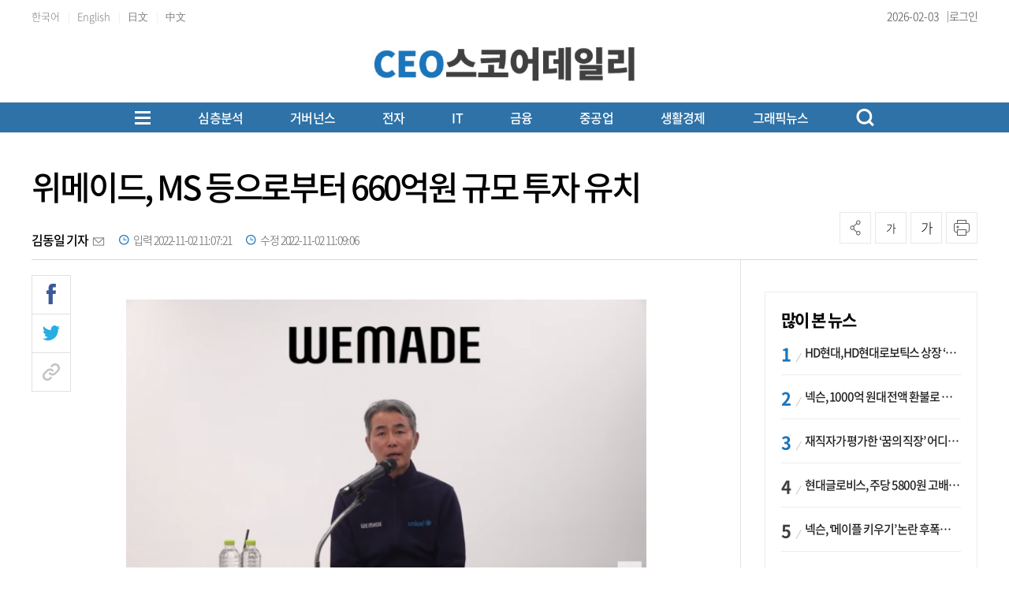

--- FILE ---
content_type: text/html; charset=UTF-8
request_url: https://www.ceoscoredaily.com/page/view/2022110211031900690
body_size: 26832
content:
<!DOCTYPE html PUBLIC "-//W3C//DTD XHTML 1.0 Transition-al//EN""http://www.w3.org/TR/xhtml1/DTD/xhtml1-transitional.dtd">
<html lang="ko">
<head>
    <meta charset="utf-8">
    <meta http-equiv="X-UA-Compatible" content="IE=edge">
    <meta name="viewport" content="width=1570">
    <meta name="google-site-verification" content="aWkIMmZVQqqjkdbm2x_nqcIEQdUIbWhtHVQ1YnOjuVI" />
    <!-- Global site tag (gtag.js) - Google Analytics -->
    <script async src="https://www.googletagmanager.com/gtag/js?id=G-845W7P1T90"></script>
    <script>
        window.dataLayer = window.dataLayer || [];
        function gtag(){dataLayer.push(arguments);}
        gtag('js', new Date());

        gtag('config', 'G-845W7P1T90');
    </script>
    <meta name="apple-mobile-web-app-capable" content="yes">
    <link rel="shortcut icon" href="/assets/images/common/favicon.ico">
    <link rel="icon" href="/assets/images/common/favicon.ico">
    <title>위메이드, MS 등으로부터 660억원 규모 투자 유치 - CEOSCOREDAILY</title>
<meta id="meta_title" name="title" content="위메이드, MS 등으로부터 660억원 규모 투자 유치 - CEOSCOREDAILY"/>
<meta name="description" content="장현국 위메이드 대표. &amp;lt;출처=위메이드 기자간담회 영상..." />
<meta name="author" content="김동일 기자" />
<meta name="news_keywords" content="마이크로소프트,기자간담회,하나은행,전환사채,자산운용,로부터,대상자,갈무리" />
<meta name="pubDate" content="2022-11-02 [11:07:21]" />
<meta name="keywords" content="마이크로소프트,기자간담회,하나은행,전환사채,자산운용,로부터,대상자,갈무리" />
<meta name="og:type" property="og:type" content="article" />
<meta name="og:url" property="og:url" content="https://www.ceoscoredaily.com//page/view/2022110211031900690" />
<meta name="og:title" property="og:title" content="위메이드, MS 등으로부터 660억원 규모 투자 유치" />
<meta name="og:description" property="og:description" content="장현국 위메이드 대표. &amp;lt;출처=위메이드 기자간담회 영상..."/>
<meta name="og:site" property="og:site" content="https://www.ceoscoredaily.com/page/view/2022110211031900690"/>
<meta name="og:site_name" property="og:site_name" content="CEOSCOREDAILY">
<meta name="og:image" property="og:image" content="/2022/11/02/2022110211084788516_l.png" />
<meta name="twitter:card" content="summary_large_image" />
<meta name="twitter:title" content="위메이드, MS 등으로부터 660억원 규모 투자 유치" />
<meta name="twitter:description" content="장현국 위메이드 대표. &amp;lt;출처=위메이드 기자간담회 영상..."/>
<meta name="twitter:image" content="/2022/11/02/2022110211084788516_l.png" />
<meta name="dable:image" property="dable:image" content="/2022/11/02/2022110211084788516_l.png" />
<meta name="twitter:url" content="https://www.ceoscoredaily.com//page/view/2022110211031900690" />
<meta property="article:section" content="게임∙인터넷" />
<meta property="article:published_time" content="2022-11-02T11:07:21+09:00" />
<meta name="dable:item_id" property="dable:item_id" content="2022110211031900690"/>
<meta name="dable:title" property="dable:title" content="위메이드, MS 등으로부터 660억원 규모 투자 유치 - CEOSCOREDAILY"/>
<meta name="dable:author" property="dable:author" content="김동일 기자">

    <link type="text/css" rel="stylesheet" href="/assets/css/reset.css"><link type="text/css" rel="stylesheet" href="/assets/css/jquery-ui.css"><link type="text/css" rel="stylesheet" href="/assets/css/slick.css"><link type="text/css" rel="stylesheet" href="/assets/css/slick-theme.css"><link type="text/css" rel="stylesheet" href="/assets/css/swiper8.css"><link type="text/css" rel="stylesheet" href="/theme/type04/css/common.css?v=1.0.10"><link type="text/css" rel="stylesheet" href="/theme/css/skin.css?v=1.0.10"><link type="text/css" rel="stylesheet" href="/assets/css/new_skin.css?v=1.0.10"><link type="text/css" rel="stylesheet" href="/assets/css/new_common.css?v=1.0.10"><link type="text/css" rel="stylesheet" href="/assets/css/new_style.css?v=1.0.10">
    <link type="text/css" rel="stylesheet" href="/assets/css/bulma.css?v=1.0.10">

    
    <link rel="stylesheet" type="text/css" href="//maxcdn.bootstrapcdn.com/font-awesome/4.7.0/css/font-awesome.min.css" />
    <link type="text/css" rel="stylesheet" href="/bbs/_layout/ami/css/style.css">
    <link type="text/css" rel="stylesheet" href="/bbs/board/ami/css/style.css">

    <style>
        /* 캡챠 자동등록(입력)방지 기본 -pc 시작 */
        #captcha {display:inline-block;position:relative}
        #captcha legend {position:absolute;margin:0;padding:0;font-size:0;line-height:0;text-indent:-9999em;overflow:hidden}
        #captcha #captcha_img {height:80px;border:1px solid #898989;vertical-align:top;padding:0;margin:0}
        #captcha #captcha_mp3 {margin:0;padding:0;width:40px;height:40px;border:0;background:transparent;vertical-align:middle;overflow:hidden;cursor:pointer;background:url('/assets/nwcms/sample/site/images/common/captcha2.png') no-repeat;text-indent:-999px;border-radius:3px}
        #captcha #captcha_reload {margin:0;padding:0;width:40px;height:40px;border:0;background:transparent;vertical-align:middle;overflow:hidden;cursor:pointer;background:url('/assets/nwcms/sample/site/images/common/captcha2.png') no-repeat 0 -40px;text-indent:-999px;border-radius:3px}
        #captcha #captcha_key {margin:0 0 0 3px;padding:0 5px;width:90px;height:40px;border:1px solid #ccc;background:#fff;font-size:1.333em;font-weight:bold;text-align:center;border-radius:3px;vertical-align:top}
        #captcha #captcha_info {display:block;margin:5px 0 0;font-size:0.95em;letter-spacing:-0.1em}
        /* 캡챠 자동등록(입력)방지 기본 -pc 끝 */
    </style>

    <script src="/assets/js/jquery-1.12.4.js"></script><script src="/assets/js/jquery-ui.js"></script><script src="/assets/js/slick.js"></script><script src="/assets/js/swiper8.js"></script><script src="/assets/js/new_common.js?v=1.0.3"></script><script src="/theme/js/skin.js?v=1.0.3"></script>
    <script type="text/javascript" src="//maxcdn.bootstrapcdn.com/bootstrap/3.3.7/js/bootstrap.min.js"></script>
    

    
    <script src="https://cdn.jsdelivr.net/npm/@fancyapps/ui@4.0/dist/fancybox.umd.js"></script>
    <link rel="stylesheet" href="https://cdn.jsdelivr.net/npm/@fancyapps/ui/dist/fancybox.css" />
    <script>
        $(function(){
            var content_img_tag         = $(".article_content img");

            for( var i = 0; i < content_img_tag.length; i++ ){
                var content_img_path    = "";
                content_img_path        = $(".article_content img").eq(i).attr("src").replace(/(_s|_l|_m)/g, "_x");
                var content_img_wrap    = '<a href="'+content_img_path+'" data-fancybox></a>';
                content_img_tag.eq(i).wrap(content_img_wrap);
            }

        });
    </script>
</head>
<body>
<div id="wrap">
    

    <style>.skin_search {
    display: none;
    position: absolute;
    right: 0;
    top: 0;
}

.skin_search:after {
    content: '';
    clear: both;
    display: block;
}

.skin_search .search_on {
    width: 34px;
    height: 34px;
    text-align: center;
    cursor: pointer;
}

.skin_search .search_on>img {
    display: inline-block;
    margin-top: 10px;
}

.skin_search .search_wrap {
    display: none;
    width:185px;
}

.skin_search.on .search_wrap {
    display: block;
    margin-top: 3px;
}

.skin_search.on .search_on {
    display: none;
}

.skin_search select {
    float: left;
    width: 80px;
    border: 1px solid #ddd;
    border-right: 0;
    height: 34px;
    font-size: 15px;
}

.skin_search input.ipt {
    float: left;
    width: 150px;
    color: #666;
    border: 1px solid #ddd;
    height: 34px;
    padding: 7px 10px 7px 10px;
    font-size: 15px;
    background:#fff;
}

.skin_search .btn_search_wrap {
    float: left;
    width: 34px;
    height: 34px;
    text-align: center;
    border: 1px solid #ddd;
    border-left: 0;
    background:#fff;
}

.skin_search input.btn_search {
    padding: 0;
    border: 0px;
    margin-top: 8px;
}

.skin_search input.btn_delsearch {
    float: left;
    padding: 0;
    border: 0px;
}

.skin_search_new {
    display: none;
    position:absolute;
    z-index:200;
    top:170px;
    width:100%;
    background:#fff;
    border-bottom:1px solid #b5b5b5;
}

.skin_search_new.on .search_wrap {
    display: flex;
    width:1200px;
    margin:0 auto;
    padding:30px 0;
    justify-content: center;
    align-items: center;
}

.skin_search_new.on .search_wrap:after {
    content: '';
    clear: both;
    display: block;
}

.skin_search_new:after {
    content: '';
    clear: both;
    display: block;
}

.skin_search_new .search_on {
    width: 34px;
    height: 34px;
    text-align: center;
    cursor: pointer;
}

.skin_search_new .search_on>img {
    display: inline-block;
    margin-top: 10px;
}

.skin_search_new .search_wrap {
    display: none;
    width: 185px;
}

.skin_search_new.on .search_on {
    display: none;
}

.skin_search_new select {
    float: left;
    width: 80px;
    border: 1px solid #ddd;
    border-right: 0;
    height: 34px;
    font-size: 15px;
}

.skin_search_new input.ipt {
    float: left;
    width: 450px;
    color: #333;
    border:0;
    border-bottom: 2px solid #1a75bc;
    height: 60px;
    padding: 7px 10px 7px 10px;
    font-size: 20px;
    outline:none;
    background: #fff;
}

.skin_search_new .btn_search_wrap {
    float: left;
    text-align: center;
    border-left: 0;
    background: #fff;
}

.skin_search_new input.btn_search {
    padding: 0;
    border: 0px;
    margin-top: 4px;
}

.skin_search_new input.btn_delsearch {
    float: left;
    padding: 0;
    border: 0px;
}
/* 헤더 시작 */
#header {
    width: 100%;
}

#header .header_top {
    height: 40px;
   border-bottom: 1px solid #ececec;
}

#header .header_top:after {
    content: '';
    display: block;
    clear: both;
}

#header .header_top .inner {
    width: 1200px;
    margin: 0 auto;
}

#header .header_top .header_top_left {
    float: left;
}

#header .header_top .translation {
    display: inline-block;
    font-size: 13px;
    color: #7c7c7c;
    line-height: 30px;
    letter-spacing: 0;
}

#header .header_top .header_top_right {
    float: right;
   display: flex;
    align-items: center;
    gap: 10px;
}

#header .header_top .editing_data {
     position:relative;
    display: flex;
    align-items: center;
    font-size: 14px;
    color: #444;
    line-height: 40px;
    letter-spacing: 0;
    font-weight: 300;
    margin-left: 0;
}

#header .header_top ul {
    display: inline-block;
}

#header .header_top ul li {
    display: inline-block;
    font-size: 14px;
    color: #949494;
    line-height: 40px;
    letter-spacing: 0;
    font-weight: 300;
}

#header .header_top ul li:after {
    display: inline-block;
    margin: 0 7px;
    content: '|';
    font-size: 11px;
    line-height: 14px;
    color: #dfdfdf;
}

#header .header_top ul li:last-child:after {
    display: none;
}

#header .header_top ul li a {
    color: #444;
}

#header .header_top .util {
    float: right;
}

#header .header_top .util ul:after {
    content: '';
    display: block;
    clear: both;
}

#header .header_top .util ul li {
    float: left;
    line-height: 30px;
    font-size: 12px;
    padding-left: 20px;
}

#header .header_top .util ul li a {
    color: #424242
}

#header .header_container {
    /*height: 100px;*/
    position: relative;
}

#header .header_container:after {
    content: '';
    display: block;
    clear: both;
}

#header .header_container .left_banner {
    position: absolute;
    left: 0;
    padding-top: 20px;
}

#header .header_container #logo {
    display: inline-block;
     margin:0 auto;
    position:static;
    transform:none;
   width:330px;
}

#header .header_container #logo a {
display:block;
}
#header .header_container #logo svg {
width:100%;
height:auto;
}

#header .header_container #logo a span {
    font-size: 18px;
    display: block;
    text-align: left;
    margin-bottom: 0;
    color: #ca56a7;
    line-height: 1;
    font-weight: 500;
}

#header .header_container #logo a span strong {
    color: #000;
    font-weight: 500;
}

#header .header_container #logo a span .blue {
    color:#1A75BC;
}

#header .header_container #logo a span .red {
    color:#DA1508;
}

#header .header_container .right_banner {
    position: static; 
    padding-top:0;
}

#header .header_bottom {
    width: 100%;
    background: #1d75bd;
    /*border-top:1px solid #ebebeb; border-bottom:1px solid #ddd;*/
}

#header #gnb {
    float: left;
    margin-top: 38px;
}

#header #gnb>ul:after {
    content: '';
    display: block;
    clear: both;
}

#header #gnb>ul {
    display:flex;
    justify-content: flex-start;
}

#header #gnb>ul>li {
    float: none;
    font-size: 17px;
    padding: 0 0 26px;
    font-weight: 500;
    line-height: 36px;
    position: static;
}

#header #gnb>ul>li>a {
    /*color: #000;*/
    color: #fff;
}

#header #gnb>ul>li:hover>a {
    /*color: #000;*/
    color: #fff;
}

#header #gnb>ul>li.on>a {
    color: #000;
}

#header #gnb>ul>li>ul {
    position: absolute;
    display: none;
    top: 0;
    left: 0;
    width: 150px;
    padding: 0 25px;
    border: 1px solid #1b75bb;
    background-color: #fff;
    z-index: 100;
}

#header #gnb>ul>li>ul li {
    font-size: 15px;
    line-height: 37px;
}

#header #gnb>ul>li>ul li.tit {
    font-size: 17px;
    color: #1c75bc;
}

#header #gnb>ul>li>ul li a {
    color: #424242;
}

#header #gnb>ul>li>ul li a.up {
    padding-right: 20px;
    display: inline-block;
    background: url(../images/common/icon_arw_gnbup.png) center right no-repeat;
}

#header #gnb .gnb_down {
    display: inline-block;
    vertical-align: middle;
    margin-top: -3px;
}

#header #gnb .gnb_up {
    display: inline-block;
    vertical-align: middle;
    margin-top: -3px;
}

/***** 20230725 헤더 변경 시작 *****/
#header .gnb_wrap {
    width: 100%;
    /*background:#dfe6ec;*/
    background: #2e72a7;
    /*background: linear-gradient(#2e72a7, #3b85c2, #96bbd8);*/
    margin-top: 10px;
}

#header .gnb_wrap:after {
    content: '';
    clear: both;
    display: block;
}

#header .gnb_wrap .total_menu_btn {
    float: none;
    margin-top: 0;
    margin-right: 60px;
    margin-left:0;
    background: transparent;
}

#header #gnb.gnb_new {
    float:none;
    width: auto;
    margin: 0;
}

#header #gnb.gnb_new>ul {
    width: 100%;
    padding-left: 0;
}

#header #gnb.gnb_new>ul>li {
    padding: 3px 0;
    margin-right: 60px;
}
/* 첫번째 메뉴 모양 변경 */
/*
#header #gnb.gnb_new>ul>li:first-child a {
 padding:0 15px; border-left:1px solid #fff; border-right:1px solid #fff;
}
*/

.gnb_wrap .inner {
 display:flex;
 align-items:center;
    justify-content: center;
}
.total_menu_btn {
 margin-left:auto;
}

#header #gnb.gnb_new>ul>li>a {
    line-height: 32px;
}
#header #gnb.gnb_new>ul>li:nth-child(0) .menu {
margin-left: -392px;
}
#header #gnb.gnb_new>ul>li:nth-child(2) .menu {
margin-left: -312px;
}
#header #gnb.gnb_new>ul>li:nth-child(3) .menu {
margin-left: -308px;
}
#header #gnb.gnb_new>ul>li:nth-child(4) .menu {
margin-left: -115px;
}
#header #gnb.gnb_new>ul>li:nth-child(5) .menu {
margin-left: 34px;
}
#header #gnb.gnb_new>ul>li:nth-child(6) .menu {
transform: translateX(100px);
}
#header #gnb.gnb_new>ul>li:nth-child(7) .menu {
transform: translateX(224px);
}
#header #gnb.gnb_new>ul>li:nth-child(8) .menu {
transform: translateX(271px);
}
#header #gnb.gnb_new>ul>li:nth-child(9) .menu {
transform: translateX(270px);
}

/***** 20230725 헤더 변경 끝 *****/
/*
#header.type_02 {
    border-bottom: 1px solid #b5b5b5;
}
*/
#header {
    background: transparent;
}

#header .inner {
    position: relative;
    margin: 0 auto;
    width: 1200px;
    text-align: center;
   
}

#header .inner:after {
    content: "";
    clear: both;
    display: block
}

#header .header_container > .inner {
   display: flex;
    justify-content: space-between;
    align-items: center;
    align-items: flex-end;
    height: 70px;
    padding-bottom: 15px;
}

#header .header_container > .inner:after {
 display:none;
}

#header .total_menu_btn {
    margin-top: 8px;
    margin-left: 20px;
    cursor: pointer;
    background: #fff;
}

#header .total_menu_btn .bar1,
#header .total_menu_btn .bar2,
#header .total_menu_btn .bar3 {
    margin: 4px 0;
    width: 20px;
    height: 3px;
    /*background-color: #1A75BC;*/
    background-color: #fff;
    transition: 0.4s
}

#header .change .bar1 {
    -webkit-transform: rotate(-45deg) translate(-5px, 5px);
    transform: rotate(-45deg) translate(-5px, 5px)
}

#header .change .bar2 {
    opacity: 0
}

#header .change .bar3 {
    -webkit-transform: rotate(45deg) translate(-5px, -5px);
    transform: rotate(45deg) translate(-5px, -5px)
}

#header #gnb {
    width: auto;
}

#header #gnb:after {
    content: "";
    clear: both;
    display: block
}

#header #gnb>ul {
    padding-left: 85px;
}


#header #gnb>ul>li>a {
    display: block;
    line-height: 36px;
    /*color: #000;*/
    color: #fff;
    font-size: 17px;
    font-weight: 500;
    letter-spacing: -0.05em;
}

#header #gnb>ul>li .depth2_wrap {
    position: absolute;
    left: 0;
    top:118px;
    width: 100%;
    padding-top: 1px;
    display: none;
    z-index: 5;
    /*background: #036eb8;*/
   background:#404040;
}

#header #gnb>ul>li .depth2_wrap .inner {
    margin: 0 auto;
}

#header #gnb>ul>li .depth2_wrap .title {
    display: none;
}

#header #gnb>ul>li .depth2_wrap .menu ul:after {
    content: "";
    clear: both;
    display: block
}

#header #gnb>ul>li .depth2_wrap .menu ul li {
    float: left;
    padding: 0 15px;
    /*background: #e9e9e9;*/
    /*background: #036eb8;*/
    background:transparent;
}

#header #gnb>ul>li .depth2_wrap .menu ul li a {
    display: block;
    line-height: 40px;
    font-size: 15px;
    letter-spacing: -0.05em;
    /*color: #333;*/
    color: #fff;
}

#header #gnb>ul>li .depth2_wrap .menu ul li a:hover {
    /*color: #000;*/
    color: #fff;
}

#header.type_02 .header_bottom>.inner .search {
    float: right;
    height: 40px;
    width: 270px;
}

#header.type_02 .header_bottom>.inner .search input[type="text"] {
    float: left;
    padding: 0 5px;
    font-size: 15px;
    display: block;
    width: 220px;
    margin-right: 6px;
    height: 38px;
    color: #000;
    font-weight: 300;
    letter-spacing: 0em;
    border: 0;
    background-color: transparent
}

#header.type_02 .header_bottom>.inner .search input[type="text"]:focus {
    outline: none
}

#header.type_02 .header_bottom>.inner .search input[type="text"]::-webkit-input-placeholder {
    color: #d1d1d1;
    font-weight: 100;
}

#header.type_02 .header_bottom>.inner .search input[type="text"]::-ms-input-placeholder {
    color: #d1d1d1
}

#header.type_02 .header_bottom>.inner .search input[type="text"]::placeholder {
    color: #3a87ed;
    font-weight: 300;
}

#header.type_02 .header_bottom>.inner .search .search_btn {
    float: left;
    display: block;
    width: 30px;
    height: 30px;
    line-height: 30px;
    text-align: right;
    cursor: pointer
}

#header.type_02 .header_bottom>.inner .search .search_btn img {
    margin-top: 10px
}

/* 20210317 추가 시작 */
#header .util {
    margin-top: 40px;
    float: right;
}

#header .util ul:after {
    content: '';
    display: block;
    clear: both;
}

#header .util ul li {
    float: left;
    font-size: 14px;
    position: relative;
}

#header .util ul li a.btn_login {
    line-height: 40px;
}

#header .util ul li a.btn_login img {
    display: inline-block;
    margin: 11px 1px 0 5px;
}

#header .util ul li a.btn_mypage img {
    display: inline-block;
    margin: 10px 1px 0 5px;
}

#header .util ul li a {
    color: #424242
}

#header .util ul li a.btn_search_box {
    display: block;
    margin-top: 6px;
}

#header .util ul li a.btn_search_box img {
    width: 21px;
}

#header .util ul li a.btn_search_box_new {
    float:left;
    display: block;
    margin-top: 5px;
    width:23px;
    height:24px;
    background:url(../images/common/new_icon_search_bk.png) 0 0 no-repeat;
    background-size:100%;
}

#header .util ul li a.btn_search_box_new.on {
    margin-top: 7px;
    background:url(../images/common/btn_search_close.png) 0 0 no-repeat;
    background-size:20px;
}

#header .util ul li a.btn_search_box_new img {
    width: 21px;
}

#header {
    position: relative;
}

/* 20210317 추가 끝 */
#header .total_menu_wrap {
    display: none;
    position: absolute;
    padding: 35px 0;
    background: #FFF;
    width: 100%;
    box-shadow: 1px 3px 15px 1px rgba(0, 0, 0, 0.1);
    z-index: 90
}

#header .total_menu_wrap>.inner {
    margin: 0 auto;
    width: 1200px
}

#header .total_menu_wrap>.inner:after {
    content: "";
    clear: both;
    display: block
}

#header .total_menu_wrap>.inner>ul:after {
    content: "";
    clear: both;
    display: block
}

#header .total_menu_wrap>.inner>ul {
    display: flex;
    flex-wrap: wrap;
}


#header .total_menu_wrap>.inner>ul>li {
    width:calc(100% / 7);
    padding:0 10px;
    margin-bottom:30px;
}

#header .total_menu_wrap>.inner>ul>li:after {
    content: "";
    clear: both;
    display: block
}

#header .total_menu_wrap>.inner>ul>li>ul:after {
    content: "";
    clear: both;
    display: block
}

#header .total_menu_wrap>.inner>ul>li>p>a {
    display: block;
    font-size: 20px;
    font-weight:500;
    line-height: 34px;
    color: #000;
}

#header .total_menu_wrap>.inner>ul>li>ul>li {
    float: none;
}

#header .total_menu_wrap>.inner>ul>li>ul>li a {
    display: block;
    font-size: 16px;
    line-height: 34px;
    color: #333;
    font-weight:300;
}

/* 헤더 끝 */
#header .header_container #logo a > span {
    font-size: 18px;
    display:block;
    text-align: left;
    margin-bottom: 0;
    /*color: #2473b6;*/
   color:#000;
    line-height: 1;
    font-weight: 400;
}

#header .header_container #logo a span strong {
    color: #2473b6;
    font-weight: 600;
}

/*
#header .header_container #logo a span .blue {
    color:#2473b6;
    font-weight:400;
    display:inline-block;
}

#header .header_container #logo a span .red {
    color:#2473b6;
    font-weight:400;
    display:inline-block;
}
*/

.head_wing_banner {
    position: absolute;
    width: 1200px
}

.head_wing_banner .wb_left {
    position: absolute;
    left: -290px;
    top: 0;
}

.head_wing_banner .wb_right {
    position: absolute;
    right: -290px;
    top: 0;
}

#header #gnb>ul>li>a {
    font-size:16px;
}
/*
#header #gnb>ul>li:first-child>a {
    font-size:18px;
    font-weight:600;
}
*/
#header .gnb_wrap a.btn_search_box_new {
    background: url(/assets/images/common/new_icon_search_w.png) 0 0 no-repeat;
   margin-top:0;
   float:none;
margin-left:0;
}
#header .header_top .lang_wrap {position: relative; z-index: 9;}
#header .header_top .lang_wrap > li > a{position: relative; /*background-image: url("/assets/nwcms/custom/site/images/common/new_arr_down.jpg"); background-size:  10px 8px; background-repeat: no-repeat; background-position: right 5px center ;*/}
#header .header_top .lang_wrap li {display: block; padding: 0; width: 100%;}
#header .header_top .lang_wrap li > a{display: block; line-height: 40px; position:relative; color:#444; text-align:left;}
#header .header_top .lang_wrap li ul li a {
text-align:center;}
#header .header_top .editing_data:after {
  content:"|";
  font-size:12px;
  color:#444;
    margin-left: 10px;
}
#header .header_top .lang_wrap li:after {display: none;}
#header .header_top .lang_wrap li .lang_list {display: none; position: absolute; left: 0; padding: 0; background-color: #fff; width:  100%; border:1px solid #ddd;}
#header .header_top ul {padding: 0;}</style><!-- Global site tag (gtag.js) - Google Analytics -->
<script async src="https://www.googletagmanager.com/gtag/js?id=G-RXNDRTZ8WZ"></script>
<script>
    window.dataLayer = window.dataLayer || [editing_data];

    function gtag() {
        dataLayer.push(arguments);
    }
    gtag('js', new Date());
    gtag('config', 'G-RXNDRTZ8WZ');
</script>
<script>
$(function(){
	$("#gnb ul li .depth2_wrap").hide();
      $.each($("#gnb ul li").find(".depth2_wrap"), function(){
		$(this).parent().children('a').addClass('down');
	});
	$("#gnb li").hover(function() {
        $(this).find(".depth2_wrap").show();
    }, function() {
        $(this).find(".depth2_wrap").hide();
    });
});
</script>
<script>
    $(document).ready(function () {
        /* 슬라이드 이미지 랜덤 */
        $.fn.randomize = function (selector) {
            var $elems = selector ? $(this).find(selector) : $(this).children(),
                $parents = $elems.parent();

            $parents.each(function () {
                $(this).children(selector).sort(function (childA, childB) {
                    // * Prevent last slide from being reordered
                    if ($(childB).index() !== $(this).children(selector).length - 1) {
                        return Math.round(Math.random()) - 0.5;
                    }
                }.bind(this)).detach().appendTo(this);
            });

            return this;
        };

        /* 슬라이드 시작 */
        $('.banner_slide').each(function () {
            $(this).randomize().slick({
                slidesToShow: 1,
                slidesToScroll: 1,
                arrows: true,
                dots: false,
                autoplay: true,
                autoplaySpeed: 4000,
                fade: true
            });
        });
        $('#nwcms_news_search').keypress(function (e) {
            if (e.which === 13) {
                var text = encodeURIComponent($(this).val());
                nwcms_news_search(text);
            }
        });

        $('#nwcms_news_search_btn').click(function () {
            var text = encodeURIComponent($('#nwcms_news_search').val());
            nwcms_news_search(text);
        });

        $(".lang_wrap > li > a").on( "click", function() {
            $(".lang_wrap .lang_list").slideToggle();
        });
    });

    function nwcms_news_search(text) {
        location.href = '/search?sort=1&search=' + text;
    }
</script>
<!-- 구글번역 시작 -->
<div class="hd_lang" style="position: absolute; top: 7px; right: 0; display:none;" id="google_translate_element"></div>
<script>
	function googleTranslateElementInit() {
		new google.translate.TranslateElement({
			pageLanguage: 'ko',
			includedLanguages: 'ko,zh-CN,zh-TW,ja,vi,th,tl,km,my,mn,ru,en,fr,ar,es,de,pt,ar,ne,cs,id,th,it,tr', // 언어 추가
			layout: google.translate.TranslateElement.InlineLayout.VERTICAL,
			autoDisplay: true
		}, 'google_translate_element');
	}
</script>
<script src="//translate.google.com/translate_a/element.js?cb=googleTranslateElementInit"></script>
<!-- //Google 번역 -->
<script type="text/javascript">
	function ChangeLanguages(tolang) {
		//console.log(tolang);
		const gtcombo = document.querySelector('.goog-te-combo');
		if (gtcombo == null) {
			alert("Error: Could not find Google translate Combolist.");
			return false;
		}
		gtcombo.value = tolang;
		gtcombo.dispatchEvent(new Event('change'));
	}
</script>
<!-- 구글번역 끝 -->
<!-- 헤더 시작 -->
<div id="header" class="type_02">
    <div class="header_top">
        <div class="inner">
            <div class="header_top_left">
                <ul class="lang_list">
                            <li>
                                <a href="javascript:ChangeLanguages('ko');" class="translation">한국어</a>
                            </li>
                            <li>
                                <a href="javascript:ChangeLanguages('en');" class="translation">English</a>
                            </li>
                            <li>
                                <a href="javascript:ChangeLanguages('ja');" class="translation">日文</a>
                            </li>
                            <li>
                                <a href="javascript:ChangeLanguages('zh-CN');" class="translation">中文</a>
                            </li>
                        </ul>
            </div>
            <div class="header_top_right">
                <p class="editing_data">
                    2026-02-03                </p>

                <ul>
                                            <li><a href="/member/login_form" class="btn_login">로그인</a></li>
                                    </ul>
                
            </div>
        </div>
    </div>
    <div class="header_container">
        <div class="inner">
            <!--div class="left_banner">
                    <div class="wcms_banner " id="58"> </div>
            </div-->
            <h1 id="logo">
                <a href="/" target="_top" onfocus="blur()">
                       <svg xmlns="http://www.w3.org/2000/svg" xmlns:xlink="http://www.w3.org/1999/xlink" width="446" height="58" viewbox="0 0 446 58" fill="none">
<rect width="446" height="58" fill="url(#pattern0_751_86)"/>
<defs>
<pattern id="pattern0_751_86" patterncontentunits="objectBoundingBox" width="1" height="1">
<use xlink:href="#image0_751_86" transform="scale(0.00224215 0.0172414)"/>
</pattern>
<image id="image0_751_86" width="446" height="58" preserveaspectratio="none" xlink:href="[data-uri]"/>
</defs>
</svg>
                </a>
            </h1>
            <div class="right_banner">
                    <div class="wcms_banner" id="3"> </div>
            </div>
        </div>
        <!-- GNB 시작 -->
        <div class="gnb_wrap">
            <div class="inner" style="position:static;">
                 <div class="total_menu_btn">
                    <div class="bar1"></div>
                    <div class="bar2"></div>
                    <div class="bar3"></div>
                </div>
                <div id="gnb" class="gnb_new">
                    <!-- gnb 시작 -->
<ul class="gnb">
    <li>
  <a href="/report" target="_self">심층분석</a>
  <div class="depth2_wrap">
    <div class="inner">
        <div class="title">
            <h2>심층분석</h2>
        </div>
        <div class="menu">
            <ul>
<li><a href="/qbr" target="_self">심층분석</a></li>
<li><a href="/special" target="_self">특별기획</a></li>
<li><a href="/focus" target="_self">FOCUS</a></li>
<li><a href="/economy" target="_self">경제일반</a></li>
          <li><a href="/ceo" target="_self">CEO</a></li>
            </ul>
        </div>
    </div>
</li>
<li><a href="/governance" target="_self">거버넌스</a></li>
<li><a href="/electronic" target="_self">전자</a></li>
<li>
  <a href="/communication" target="_self">IT</a>
  <div class="depth2_wrap">
    <div class="inner">
        <div class="title">
            <h2>IT</h2>
        </div>
        <div class="menu">
            <ul>
<li><a href="/telecom" target="_self">통신</a></li>
          <li><a href="/game" target="_self">게임·인터넷</a></li>
            </ul>
        </div>
    </div>
</li>
<li>
  <a href="/financial_security" target="_self">금융</a>
  <div class="depth2_wrap">
    <div class="inner">
        <div class="title">
            <h2>금융</h2>
        </div>
        <div class="menu">
            <ul>
<li><a href="/finance" target="_self">금융일반</a></li>
<li><a href="/bank" target="_self">은행</a></li>
<li><a href="/insurance" target="_self">보험</a></li>
<li><a href="/card" target="_self">카드</a></li>
          <li><a href="/stock" target="_self">증권</a></li>
            </ul>
        </div>
    </div>
</li>
<li>
  <a href="/construction" target="_self">중공업</a>
  <div class="depth2_wrap">
    <div class="inner">
        <div class="title">
            <h2>중공업</h2>
        </div>
        <div class="menu">
            <ul>
<li><a href="/chemistry" target="_self">화학·에너지</a></li>
<li><a href="/build" target="_self">건설</a></li>
<li><a href="/shipyard" target="_self">조선·철강</a></li>
<li><a href="/machine" target="_self">방산·기계</a></li>
<li><a href="/car" target="_self">자동차</a></li>
          <li><a href="/transportation" target="_self">운송</a></li>
            </ul>
        </div>
    </div>
</li>
<li>
  <a href="/healthcare" target="_self">생활경제</a>
  <div class="depth2_wrap">
    <div class="inner">
        <div class="title">
            <h2>생활경제</h2>
        </div>
        <div class="menu">
            <ul>
<li><a href="/life_industry" target="_self">생활산업</a></li>
<li><a href="/distribution" target="_self">유통</a></li>
<li><a href="/medicine" target="_self">제약·바이오</a></li>
          <li><a href="/beverage" target="_self">식음료</a></li>
            </ul>
        </div>
    </div>
</li>
<li>
  <a href="/visual" target="_self">그래픽뉴스</a>
  <div class="depth2_wrap">
    <div class="inner">
        <div class="title">
            <h2>그래픽뉴스</h2>
        </div>
        <div class="menu">
            <ul>
<li><a href="/data_news" target="_self">데이터뉴스</a></li>
<li><a href="/card_news" target="_self">카드뉴스</a></li>
              <li><a href="/video" target="_self">영상</a></li>
          </ul>
    </div>
    </div>
</li>

</ul>
<!-- gnb 끝 -->
                </div>

                <a href="#" class="btn_search_box_new"></a>
               
            </div>
        </div>
        <!-- GNB 끝 -->
        <!-- 검색 시작 -->
        <div class="skin_search_new on">
            <div class="search_on">
                <img src="/assets/images/common/new_icon_search.png" alt="검색아이콘">
            </div>
            <div class="search_wrap">
                <input type="text" id="nwcms_news_search" name="search" value="" class="ipt" placeholder="검색어를 입력하세요">
                <div class="btn_search_wrap">
                    <input id="nwcms_news_search_btn" type="image" src="/assets/images/common/new_icon_search.png" alt="검색" class="btn_search">
                </div>
            </div>
        </div>
        <!-- 검색 끝 -->
        <!-- 전체메뉴 시작 -->
        <div class="total_menu_wrap" style="display: none;">
            <div class="inner">
                <ul>
<li class="panel">
    <p class="title"><a href="/all" target="_self">전체뉴스</a></p>
</li>
<li class="panel">
    <p class="title"><a href="/report" target="_self">심층분석</a></p>
    <ul>
        <li><a href="/qbr" target="_self">심층분석</a></li>
        <li><a href="/special" target="_self">특별기획</a></li>
        <li><a href="/focus" target="_self">FOCUS</a></li>
        <li><a href="/economy" target="_self">경제일반</a></li>
        <li><a href="/ceo" target="_self">CEO</a></li>
    </ul>
</li>
<li class="panel">
    <p class="title"><a href="/governance" target="_self">거버넌스</a></p>
</li>
<li class="panel">
    <p class="title"><a href="/electronic" target="_self">전자</a></p>
    <ul>
        <li><a href="/electron" target="_self">전자</a></li>
    </ul>
</li>
<li class="panel">
    <p class="title"><a href="/communication" target="_self">IT</a></p>
    <ul>
        <li><a href="/telecom" target="_self">통신</a></li>
        <li><a href="/game" target="_self">게임·인터넷</a></li>
    </ul>
</li>
<li class="panel">
    <p class="title"><a href="/financial_security" target="_self">금융</a></p>
    <ul>
        <li><a href="/finance" target="_self">금융일반</a></li>
        <li><a href="/bank" target="_self">은행</a></li>
        <li><a href="/insurance" target="_self">보험</a></li>
        <li><a href="/card" target="_self">카드</a></li>
        <li><a href="/stock" target="_self">증권</a></li>
    </ul>
</li>
<li class="panel">
    <p class="title"><a href="/construction" target="_self">중공업</a></p>
    <ul>
        <li><a href="/chemistry" target="_self">화학·에너지</a></li>
        <li><a href="/build" target="_self">건설</a></li>
        <li><a href="/shipyard" target="_self">조선·철강</a></li>
        <li><a href="/machine" target="_self">방산·기계</a></li>
        <li><a href="/car" target="_self">자동차</a></li>
        <li><a href="/transportation" target="_self">운송</a></li>
    </ul>
</li>
<li class="panel">
    <p class="title"><a href="/healthcare" target="_self">생활경제</a></p>
    <ul>
        <li><a href="/life_industry" target="_self">생활산업</a></li>
        <li><a href="/distribution" target="_self">유통</a></li>
        <li><a href="/medicine" target="_self">제약·바이오</a></li>
        <li><a href="/beverage" target="_self">식음료</a></li>
    </ul>
</li>
<li class="panel">
    <p class="title"><a href="/visual" target="_self">그래픽뉴스</a></p>
    <ul>
        <li><a href="/data_news" target="_self">데이터뉴스</a></li>
        <li><a href="/card_news" target="_self">카드뉴스</a></li>
        <li><a href="/video1" target="_self">영상</a></li>
    </ul>
</li>
</ul>

            </div>
        </div>
        <!-- 전체메뉴 끝 -->
    </div>
</div>
<!-- 헤더 끝 -->
    <div id="container">
                <script src="/assets/js/ami_analytics.js"></script>
<script>
    $(function() {

        //이미지 하단 광고
        var adHtml = '<iframe src="//io1.innorame.com/imp/bn3q8Ap4E9o4.iframe" width="100%" height="70" allowTransparency = "true" marginwidth="0" marginheight="0" hspace="0" vspace="0" frameborder="0" scrolling="no" style="width:280px;min-width:100%;position:relative;z-index:99999999999;"></iframe>';
        $(".view_img").eq(0).after(adHtml);

        //기사 배너 중간 추가
        var content_p_length = $(".article_view .article_content p").length;
        if(content_p_length > 0) {

            $(".article_view .article_content p").eq(Math.ceil(content_p_length / 2)).append("<a href='https://www.ceoscore.co.kr/' target='_blank'><img src='/assets/images/common/ceoscore_banner.jpg' style='width:100%;' alt='배너'></a>");

            var content_banner = $("#40").detach();
            $(".article_view .article_content p").eq(Math.ceil(content_p_length / 2) + 1).append(content_banner);
            console.log("광고40 = " + content_banner );

        }
        //기사 배너 중간 추가

        //이미지 있을때 광고2 넣기
        var figure_length = $("figure").length;
        var view_img_length = $(".view_img").length;

        if(figure_length >= 1) {
            $("figure").eq(0).append($(".ad_area2"));
            $(".ad_area2").show();
        } else {
            if($(".view_img").length >= 1) {
                $(".view_img").eq(0).append($(".ad_area2"));
                $(".ad_area2").show();
            } else {
                $(".ad_area2").hide();
            }
        }
    });
</script>
<!-- 사진 하단 광고 시작 -->
<div class="ad_area2" style="text-align: center; display:none;">

</div>
<!-- 사진 하단 광고 끝 -->
<div style="display:none;">
    <div class="wcms_banner" id="40" style="margin-top:23px; margin-left:20px; float:right;"><script src='//img.mobon.net/js/common/HawkEyesMaker.js'></script>
<script>
new HawkEyes({"type":"banner","responsive":"N","platform":"W","scriptCode":"627445","frameCode":"74","width":"300","height":"250","settings":{"cntad":"1","cntsr":"1"}});
</script></div>
</div>
<div class="wcms_banner" id="45"><script src="//www.mediacategory.com/js/common/HawkEyesMaker.js"></script> <script type="text/javascript"> 
new HawkEyes({"type":"mediation","platform":"W","scriptCode":"629430","settings":{}}); 
</script></div>
<div class="inner">
    <div class="h20"></div>
    <div class="wcms_banner" id="59" style="text-align:center;"><script src="//ad.ad4989.co.kr/cgi-bin/PelicanC.dll?impr?pageid=0GGy&out=script" charset="euc-kr"></script></div>
    <div class="h20"></div>
    <div class="wing_banner">
        <div class="wb_left" >
            <div class="h20"></div>
            <div class="wcms_banner" id="4"><script src='//img.mobon.net/js/common/HawkEyesMaker.js'></script> 
<script> 
new HawkEyes({"type":"banner","responsive":"N","platform":"W","scriptCode":"627440","frameCode":"69","width":"160","height":"600","settings":{"cntad":"1","cntsr":"1"}}); 
</script></div>
        </div>
        <div class="wb_right">
           <div class="wcms_banner" id="42"><script src='//img.mobon.net/js/common/HawkEyesMaker.js'></script>
<script>
new HawkEyes({"type":"banner","responsive":"N","platform":"W","scriptCode":"627443","frameCode":"69","width":"160","height":"600","settings":{"cntad":"1","cntsr":"1"}});
</script></div>
            <div class="h20"></div>
            <div class="wcms_banner" id="47"></div>
        </div>
    </div>
    <div class="article_head type_05">
        <p class="title">
            위메이드, MS 등으로부터 660억원 규모 투자 유치
        </p>
        <div class="util_box">
            <div class="byline">
                <span class="writer">김동일 기자</span> <a href="mailto:same91@ceoscore.co.kr" class="email"><img src="/assets/images/common/icon_mail_type05.png" alt="이메일"></a>
            </div>
            <div class="date">
                <img src="/assets/images/common/icon_clock_type05.png" class="clock" alt="시간"> 입력 2022-11-02 11:07:21
                <img src="/assets/images/common/icon_clock_type05.png" class="clock" alt="시간"> 수정 2022-11-02 11:09:06
            </div>
            <div class="tools">
                <ul class="btns">
                    <li class="share"></li>
                    <li class="font_down" onclick="fontsize('down')">가</li>
                    <li class="font_up" onclick="fontsize('up')">가</li>
                    <li class="print"></li>
                </ul>
            </div>
            <div class="share_tools">
                <ul class="lists">
                    <li>
                        <a href="javascript:facebook_share();">
                            <img src="/assets/images/common/article_view_icon_fb.png" alt="페이스북에 공유하기"><span>페이스북</span>
                        </a>
                    </li>
                    <li>
                        <a href="javascript:twitter_share();">
                            <img src="/assets/images/common/article_view_icon_tw.png" alt="트위터에 공유하기"><span>트위터</span>
                        </a>
                    </li>
                    <li>
                        <a href="javascript:band_share();">
                            <img src="/assets/images/common/article_view_icon_bd.png" alt="밴드에 공유하기"><span>밴드</span>
                        </a>
                    </li>
                    <li>
                        <a href="javascript:naver_share();">
                            <img src="/assets/images/common/article_view_icon_nb.png" alt="네이버블로그에 공유하기"><span>네이버블로그</span>
                        </a>
                    </li>
                    <li>
                        <a href="javascript:;" id="kakao-link-btn">
                            <img src="/assets/images/common/article_view_icon_kko.png" alt="카카오톡에 공유하기"><span>카카오톡</span>
                        </a>
                    </li>
                    <li>
                        <a href="javascript:line_share();">
                            <img src="/assets/images/common/article_view_icon_ln.png" alt="라인에 공유하기"><span>라인</span>
                        </a>
                    </li>
                </ul>
                <div class="url_copy">
                    <input type="text" id="ami_url_copy" readonly="">
                    <span onclick="amiCopyUrlToClipboard()">URL복사</span>
                </div>
            </div>
        </div>
    </div>
    <div class="sticky_area_box" style="margin-bottom:50px;">
        <!-- 섹션 시작 -->
        <div class="section br">
            <div class="section_inner">
                <div class="h20"></div>
                <ul class="sns">
                    <li><a href="javascript:facebook_share();"><img src="/assets/images/common/icon_fb_type05.png" alt="페이스북"></a></li>
                    <li><a href="javascript:twitter_share();"><img src="/assets/images/common/icon_tw_type05.png" alt="트위치"></a></li>
                    <li><a href="javascript:amiCopyUrlToClipboard();"><img src="/assets/images/common/icon_url_type05.png" alt="링크복사"></a></li>
                </ul>
                <!-- 기사본문 시작 -->
                <div class="article_view type_05">
                    <div class="article_content" itemprop="articleBody">
                        <h3 class="subtitle">
                            
                        </h3>
                        <figure>
                    <img src="https://www.ceoscoredaily.com/photos/2022/11/02/2022110211084788516_l.png" alt="장현국 위메이드 대표. &lt;출처=위메이드 기자간담회 영상 갈무리." />
                    <figcaption>
                        장현국 위메이드 대표. &lt;출처=위메이드 기자간담회 영상 갈무리.
                    </figcaption>
                </figure><p>위메이드가 마이크로소프트, 하나은행, 키움증권 등으로부터 660억원 규모의 투자를 받는다.</p><p> </p><p>2일 위메이드는 3건의 전환사채를 발행했다고 공시했다. 투자 대상자는 마이크로소프트, 하나은행, 키움증권이다.</p><p> </p><p>마이크로소프트로부터는 210억원을, 하나은행 300억원, 키움증권 150억원 규모다. 특히 하나은행의 경우, 신한자산운용이 운영하는 집합투자기구에 신탁하는 방식으로 전환사채를 발행한다.</p><p> </p><p id="ab_body_byline">[CEO스코어데일리 / 김동일 기자 / same91@ceoscore.co.kr]</p>
                        <div class="copyright">무단 전재-재배포 금지> 2022-11-02 11:07:21 송고</div>
                    </div>
                    <!-- 관련기사 시작 -->
                    <div class="article_relevant">
                        
                    </div>
                    <!-- 관련기사 끝 -->
                    <!-- 댓글 시작 -->
                    <div class="comment_form_wrap">    <div class="comment_input_wrap">        <h2>댓글</h2>        <div class="nickname_box">            <input id="comment_nick_name" type="text" placeholder="닉네임을 입력해 주세요.">        </div>        <div class="pass_box">            <input id="comment_passwd" type="password" placeholder="비밀번호를 입력해 주세요.">        </div>        <div class="comment_box">            <textarea id="comment_content" name="comment_content" rows="4" placeholder="댓글을 입력해 주세요."></textarea>            <a href="javascript:writeComment();">등록</a>        </div>        <p class="comment_limit"> [ 300자 이내 / 현재: <span id="comment_length" class="comment_cnt">0</span>자 ] </p>        <p class="comment_total_wrap">현재 총 <span id="comment_total_cnt" class="comment_num">0</span>개의 댓글이 있습니다.</p>    </div></div><div class="comment_list_wrap"></div>
                    <!-- 댓글 끝 -->
                    <div class="h50"></div>
                    <!-- 기사리스트 180 시작 -->
                    <div class="arl_180">
                        <h2>심층분석</h2>
                        <ul class="lists wcms_outline" id="view_section_01"  control_type="A" paging_yn="N" list_cnt="3" dataset_filename="2023/06/12/311_274_1_view_section_01.json" step="1"><li>
                                <div class="box">
                                    <div class="thumb">
                                        <a href="/page/view/2026012614064273539"><img src="https://www.ceoscoredaily.com/photos/2026/01/27/2026012715111726501_m.jpg" alt="500대기업 조직문화 평점, &lsquo;기아&rsquo; 최상위&hellip;은행권 상위 포진"></a>
                                    </div>
                                    <p class="title">
                                        <a href="/page/view/2026012614064273539">500대기업 조직문화 평점, &lsquo;기아&rsquo; 최상위&hellip;은행권 상위 포진</a>
                                    </p>
                                </div>
                            </li><li>
                                <div class="box">
                                    <div class="thumb">
                                        <a href="/page/view/2026011914144778544"><img src="https://www.ceoscoredaily.com/photos/2026/01/20/2026012016041627088_m.jpg" alt="시총 500대기업, 지난해 21조원대 자사주 소각&hellip;삼성전자, 3조원 &lsquo;최다&rsquo;"></a>
                                    </div>
                                    <p class="title">
                                        <a href="/page/view/2026011914144778544">시총 500대기업, 지난해 21조원대 자사주 소각&hellip;삼성전자, 3조원 &lsquo;최다&rsquo;</a>
                                    </p>
                                </div>
                            </li><li>
                                <div class="box">
                                    <div class="thumb">
                                        <a href="/page/view/2026011215385437433"><img src="https://www.ceoscoredaily.com/photos/2026/01/13/2026011311171018999_m.jpg" alt="국민연금 보유 주식가치, 반도체 훈풍에 1년 새 91%&uarr;&hellip;내수&middot;게임주는 &lsquo;하락&rsquo;"></a>
                                    </div>
                                    <p class="title">
                                        <a href="/page/view/2026011215385437433">국민연금 보유 주식가치, 반도체 훈풍에 1년 새 91%&uarr;&hellip;내수&middot;게임주는 &lsquo;하락&rsquo;</a>
                                    </p>
                                </div>
                            </li></ul>
                    </div>
                    <!-- 기사리스트 180 끝 -->
                    <div class="h50"></div>
                    <!-- 기사리스트 181 시작 -->
                    <div class="arl_181">
                        <h2>FOCUS</h2>
                        <ul class="lists wcms_outline" id="view_section_02" control_type="A" paging_yn="N" list_cnt="3" dataset_filename="2023/06/12/311_276_1_view_section_02.json" step="1"><li>
                                <div class="box">
                                    <div class="thumb">
                                        <a href="/page/view/2026012820413186285"><img src="https://www.ceoscoredaily.com/photos/2026/01/29/2026012918030574819_m.jpg" alt="재직자가 평가한 &lsquo;꿈의 직장&rsquo; 어디?&hellip;보험사 중 코리안리&middot;농협손보&middot;농협생명 &lsquo;톱 3&rsquo;"></a>
                                    </div>
                                    <p class="title">
                                        <a href="/page/view/2026012820413186285">재직자가 평가한 &lsquo;꿈의 직장&rsquo; 어디?&hellip;보험사 중 코리안리&middot;농협손보&middot;농협생명 &lsquo;톱 3&rsquo;</a>
                                    </p>
                                    <p class="body">
                                        <a href="/page/view/2026012820413186285">재보험사인 코리안리를 비롯한 NH농협손해보험과 농협생명이 국내 보험사 중 기업 평판 온라인 플랫폼에서 가장 높은 점수를 받은 ‘톱 3’ 기업으로 조사됐다. 쉽게 말해 현직자들이 꼽은 ‘가장 일하기 좋은 보험...</a>
                                    </p>
                                </div>
                            </li><li>
                                <div class="box">
                                    <div class="thumb">
                                        <a href="/page/view/2026013014505710640"><img src="https://www.ceoscoredaily.com/photos/2026/01/30/2026013017312670912_m.jpg" alt="카뱅&middot;토뱅, 재직자가 뽑은 기업 평판 1&middot;2위&hellip;인뱅 &lsquo;조직 유연성&rsquo; 부각"></a>
                                    </div>
                                    <p class="title">
                                        <a href="/page/view/2026013014505710640">카뱅&middot;토뱅, 재직자가 뽑은 기업 평판 1&middot;2위&hellip;인뱅 &lsquo;조직 유연성&rsquo; 부각</a>
                                    </p>
                                    <p class="body">
                                        <a href="/page/view/2026013014505710640">카카오뱅크가 국내 은행권 가운데 조직문화 평점 1위를 기록하며 ‘일하기 좋은 은행’으로 자리매김했다. 실제 재직자 후기를 기반으로 한 기업 평판 분석에서 워라밸과 사내문화 부문에서 높은 점수를 받으며 정...</a>
                                    </p>
                                </div>
                            </li><li>
                                <div class="box">
                                    <div class="thumb">
                                        <a href="/page/view/2026011514101832391"><img src="https://www.ceoscoredaily.com/photos/2026/01/15/2026011517005015100_m.jpg" alt="국민연금 보유 CJ제일제당 주식가치 1년새 2340억 증발&hellip;투자 기업 중 최대 감소"></a>
                                    </div>
                                    <p class="title">
                                        <a href="/page/view/2026011514101832391">국민연금 보유 CJ제일제당 주식가치 1년새 2340억 증발&hellip;투자 기업 중 최대 감소</a>
                                    </p>
                                    <p class="body">
                                        <a href="/page/view/2026011514101832391">국민연금이 투자한 국내 상장사 272곳 중 CJ제일제당의 주식 가치 감소 폭이 가장 컸던 것으로 나타났다. 실적 둔화에 따른 주가 하락이 이어지면서 국민연금도 지분을 줄이는 모습이다.

16일 CEO스코어데일리와...</a>
                                    </p>
                                </div>
                            </li></ul>
                    </div>
                    <!-- 기사리스트 181 끝 -->
                    <div class="h40"></div>
                    <!-- 기사본문 광고 시작 250131 -->
                    <script src="//ad.ad4989.co.kr/cgi-bin/PelicanC.dll?impr?pageid=0H6c&out=script" charset="euc-kr"></script>
                    <div class="h20"></div>
                    <script src="//ad.ad4989.co.kr/cgi-bin/PelicanC.dll?impr?pageid=0H6d&out=script" charset="euc-kr"></script>
                    <!-- 기사본문 광고 끝 250131 -->
                                        <div class="wcms_banner" id="39"><script src='//img.mobon.net/js/common/HawkEyesMaker.js'></script>
<script>
 new HawkEyes({"type":"icover","platform":"W","scriptCode":"629430","settings":{"psb":"99"}});
</script>
</div>
                                        <div class="h20"></div>
                                        <div class="wcms_banner" id="43"></div>
                                        <div class="h20"></div>
                                        <div class="wcms_banner" id="44"></div>
                    <div class="h70"></div>
                </div>
                <!-- 기사본문 끝 -->
            </div>
        </div>
        <!-- 섹션 끝 -->
        <!-- 사이드 시작 -->
        <div class="aside">
            <div class="wcms_side"><script>
    $(function () {
        var param = {};
        param.class = "/join/sideNewMediaList";

        $.ajax({
            url: window.location.protocol + '//' + window.location.host + '/api.php',
            type: "POST",
            dataType: "JSON",
            data: param,
            success: function (result) {
                $("#side_media_list").append(result.list);
            }
        });
    });
</script>
<script>
    $(function () {
        //사이드 기사 on/off

        $(".side_company > ul > li").hover(function () {
            $(this).find(".box").hide();
            $(this).find("li").show();
        }, function () {
            $(this).find(".box").show();
            $(this).find("li").hide();
        });

    })
</script>
<style>
    .side_company ul li ul li {
        display: none;
        height: 160px;
        position: relative;
    }

    .side_company ul li ul li:after {
        content: '';
        clear: both;
        display: block;
    }

    .side_company ul li ul li .thumb {
        width: 100%;
        height: 160px;
    }

    .side_company ul li ul li .mask {
        position: absolute;
        top: 0;
        left: 0;
        width: 100%;
        height: 100%;
        background: #000;
        opacity: 0.5;

    }

    .side_company ul li ul li .title {
        position: absolute;
        left: 0;
        width: 100%;
        padding: 0 20px;
        bottom: 5px;
        font-size: 16px;
        color: #000;
        text-overflow: ellipsis;
        white-space: nowrap;
        overflow: hidden;
        margin-bottom: 10px;
    }

    .side_company ul li ul li .title a {
        color: #fff;
    }
</style>
<div class="aside_inner">
    <div class="h40"></div>
    <!-- 기사리스트 178 시작 -->
    <div class="arl_178 wcms_bestnews">
        <h2 class="head_title">많이 본 뉴스</h2>
        <ul>
            <div class="scrollbar-inner"><ul id="bestwatch_news" class="lists"><li>  <a href="/page/view/2026012818062925578">HD현대, HD현대로보틱스 상장 &lsquo;딜레마&rsquo;&hellip;&ldquo;또 껍데기만 남기냐&rdquo; 반발 커진다</a></li><li>  <a href="/page/view/2026013014040762252">넥슨, 1000억 원대 전액 환불로 책임 인정&hellip; &lsquo;메이플 키우기&rsquo; 논란은 여전</a></li><li>  <a href="/page/view/2026012820413186285">재직자가 평가한 &lsquo;꿈의 직장&rsquo; 어디?&hellip;보험사 중 코리안리&middot;농협손보&middot;농협생명 &lsquo;톱 3&rsquo;</a></li><li>  <a href="/page/view/2026013012485127472">현대글로비스, 주당 5800원 고배당&hellip;정의선 &lsquo;실탄 창고&rsquo; 부상</a></li><li>  <a href="/page/view/2026020215041389645">넥슨, &lsquo;메이플 키우기&rsquo; 논란 후폭풍&hellip; &lsquo;메이플본부&rsquo;, 강대현 대표가 직접 맡는다</a></li><li>  <a href="/page/view/2026013013275664937">빗썸&middot;코인원 &lsquo;오너 복귀&rsquo;&hellip; 점유율 판 흔들 반전 카드 될까</a></li><li>  <a href="/page/view/2026013014505710640">카뱅&middot;토뱅, 재직자가 뽑은 기업 평판 1&middot;2위&hellip;인뱅 &lsquo;조직 유연성&rsquo; 부각</a></li><li>  <a href="/page/view/2026012710284827734">보험손익 흔들리자 지분손익 의존 확대&hellip;생보 빅3, &lsquo;관계&middot;종속기업투자주식&rsquo; 3.2조&uarr;</a></li><li>  <a href="/page/view/2026013016240866834">이경수 세라젬 대표, IPO 재도전&hellip;&lsquo;AI 웰니스&rsquo; 승부수 통할까 &nbsp;</a></li><li>  <a href="/page/view/2026012816260674634">트럼프, 관세 25% 상향 압박&hellip;&lsquo;디지털 규제&rsquo; 정조준, 통상마찰로 번지나</a></li></ul></div>
        </ul>
    </div>
    <!-- 기사리스트 178 끝 -->
    <div class="h15"></div>
    <div class="side_company" style="display:none;">
        <ul>
            <li>
                <div class="box">
                    <div class="thumb">
                        <a href="#"><img src="/assets/images/common/group_img_5.jpg" alt="데이터뉴스"></a>
                    </div>
                </div>
                <ul id="view_side_list_5" class="wcms_outline" control_type="A" paging_yn="N" dataset_filename="2023/08/10/321_309_1_view_side_list_5.json" step="1"><li>
                        <div class="thumb">
                            <a href="/page/view/2026020210575392508"><img src="https://www.ceoscoredaily.com/photos/2026/02/02/2026020210564935011_m.jpg" alt="[그래픽] 한화에어로스페이스 지상방산 부문 주요 수주 내역"></a>
                            <a href="/page/view/2026020210575392508">
                                <div class="mask"></div>
                            </a>
                        </div>
                        <p class="title">
                            <a href="/page/view/2026020210575392508">[그래픽] 한화에어로스페이스 지상방산 부문 주요 수주 내역</a>
                        </p>
                    </li></ul>
            </li>
        </ul>
    </div>
   <a href="/video1"><img src="/assets/images/common/group_img_10.jpg" style="width:100%;" alt="영상"></a>
    <div class="h15"></div>
    <!--a href="https://www.ceoscore.co.kr/" target="_blank">
        <img src="/upload/banner/banner_ceoscore.png" alt="ceo스코어 바로가기">
    </a>
    <div class="h15"></div-->
    <div class="wcms_banner" id="22"> </div>
    <div class="h15"></div>
    <div class="banner_slide wcms_banner" id="9" style="display:block !important;"><a href='/wcms_ad.php?ads_idx=1481' target='_blank'><img src='/upload/ads/2025/12/24/7d4b61aa3a011925be9c83bcd688a41e.jpg' width='270' height='225' /></a></div>
    <div class="h25"></div>
    <div class="banner_slide wcms_banner" id="12" style="display:block !important;"><a href='/wcms_ad.php?ads_idx=1518' target='_blank'><img src='/upload/ads/2026/02/02/8312d81a245459e5f4dd9bb50e6fc658.jpg' width='270' height='224' /></a></div>
    <div class="h25"></div>
    <div class="banner_slide wcms_banner" id="14" style="display:block !important;"><a href='/wcms_ad.php?ads_idx=1507' target='_blank'><img src='/upload/ads/2026/01/28/197b03f287a90b625fb145f6b82e87ba.jpg' width='270' height='225' /></a></div>
    <div class="h25"></div>
    <div class="banner_slide wcms_banner" id="13" style="display:block !important;"><a href='/wcms_ad.php?ads_idx=1513' target='_blank'><img src='/upload/ads/2026/01/29/018999fc32a494359ae45127408c48e9.jpg' width='270' height='225' /></a></div>
    <div class="h25"></div>
    <!-- 그룹별 뉴스 시작 -->
    <div class="side_major_company" style="display:none;">
        <div class="top">
            <h2>주요 기업별 기사</h2>
            <span class="more">
                <span class="btn_arw_left"><img src="/assets/images/common/icon_arw_left2.png" alt="이전페이지"></span>
                <span class="btn_arw_right"><img src="/assets/images/common/icon_arw_right2.png" alt="다음페이지"></span>
            </span>
        </div>
        <div class="box">
            <ul class="slider_major">
                <li>
                    <ul>
                        <li><a href="/group/series/1"><img src="/assets/images/common/major1.png" alt="삼성"></a></li>
                        <li><a href="/group/series/3"><img src="/assets/images/common/major3.png" alt="sk"></a></li>
                        <li><a href="/group/series/2"><img src="/assets/images/common/major2.png" alt="현대"></a></li>
                        <li><a href="/group/series/4"><img src="/assets/images/common/major4.png" alt="lg"></a></li>
                        <li><a href="/group/series/6"><img src="/assets/images/common/major6.png" alt="포스코"></a></li>
                        <li><a href="/group/series/5"><img src="/assets/images/common/major5.png" alt="롯데"></a></li>
                        <li><a href="/group/series/7"><img src="/assets/images/common/major8.png" alt="한화"></a></li>
                        <li><a href="/group/series/8"><img src="/assets/images/common/major7.png" alt="gs"></a></li>
                        <li><a href="/group/series/9"><img src="/assets/images/common/major9.png" alt="현대중공업"></a></li>
                    </ul>
                </li>
                <li>
                    <ul>
                        <li><a href="/group/series/10"><img src="/assets/images/common/major10.png" alt="농협"></a></li>
                        <li><a href="/group/series/11"><img src="/assets/images/common/major11.png" alt="신세계"></a></li>
                        <li><a href="/group/series/12"><img src="/assets/images/common/major12.png" alt="kt"></a></li>
                        <li><a href="/group/series/13"><img src="/assets/images/common/major15.png" alt="cj"></a></li>
                        <li><a href="/group/series/14"><img src="/assets/images/common/major14.png" alt="한진"></a></li>
                        <li><a href="/group/series/23"><img src="/assets/images/common/major50.png" alt="카카오"></a></li>
                        <li><a href="/group/series/16"><img src="/assets/images/common/major17.png" alt="ls"></a></li>
                        <li><a href="/group/series/15"><img src="/assets/images/common/major13.png" alt="두산"></a></li>
                        <li><a href="/group/series/18"><img src="/assets/images/common/major18.png" alt="대림"></a></li>
                    </ul>
                </li>
                <li>
                    <ul>
                        <li><a href="/group/series/53"><img src="/assets/images/common/major61.png" alt="hmm"></a></li>
                        <li><a href="/group/series/46"><img src="/assets/images/common/major35.png" alt="중흥건설"></a></li>
                        <li><a href="/group/series/22"><img src="/assets/images/common/major23.png" alt="현대백화점"></a>
                        </li>
                        <li><a href="/group/series/17"><img src="/assets/images/common/major16.png" alt="부영그룹"></a></li>
                        <li><a href="/group/series/41"><img src="/assets/images/common/major51.png" alt="네이버"></a></li>
                        <li><a href="/group/series/19"><img src="/assets/images/common/major21.png" alt="미래에셋"></a></li>
                        <li><a href="/group/series/21"><img src="/assets/images/common/major22.png" alt="s오일"></a></li>
                        <li><a href="/group/series/20"><img src="/assets/images/common/major19.png" alt="아시아나"></a></li>
                        <li><a href="/group/series/27"><img src="/assets/images/common/major30.png" alt="하림"></a></li>
                    </ul>
                </li>
                <li>
                    <ul>
                        <li><a href="/group/series/28"><img src="/assets/images/common/major26.png" alt="영풍"></a></li>
                        <li><a href="/group/series/31"><img src="/assets/images/common/major48.png"
                                    alt="현대산업개발(에이치디씨)"></a></li>
                        <li><a href="/group/series/38"><img src="/assets/images/common/major46.png" alt="sm그룹"></a></li>
                        <li><a href="/group/series/26"><img src="/assets/images/common/major25.png" alt="효성"></a></li>
                        <li><a href="/group/series/45"><img src="/assets/images/common/major49.png" alt="셀트리온"></a></li>
                        <li><a href="/group/series/44"><img src="/assets/images/common/major47.png" alt="호반건설"></a></li>
                        <li><a href="/group/series/30"><img src="/assets/images/common/major27.png" alt="kt앤g"></a></li>
                        <li><a href="/group/series/32"><img src="/assets/images/common/major31.png" alt="kcc"></a></li>
                        <li><a href="/group/series/54"><img src="/assets/images/common/major67.png" alt="장금상선"></a></li>
                    </ul>
                </li>
                <li>
                    <ul>
                        <li><a href="/group/series/29"><img src="/assets/images/common/major20.png" alt="대우조선해양"></a>
                        </li>
                        <li><a href="/group/series/35"><img src="/assets/images/common/major24.png" alt="oci"></a></li>
                        <li><a href="/group/series/33"><img src="/assets/images/common/major32.png" alt="코오롱"></a></li>
                        <li><a href="/group/series/37"><img src="/assets/images/common/major40.png" alt="태영건설"></a></li>
                        <li><a href="/group/series/47"><img src="/assets/images/common/major59.png" alt="넷마블"></a></li>
                        <li><a href="/group/series/40"><img src="/assets/images/common/major39.png" alt="세아"></a></li>
                        <li><a href="/group/series/42"><img src="/assets/images/common/major56.png" alt="넥슨"></a></li>
                        <li><a href="/group/series/81"><img src="/assets/images/common/major_81.png" alt="엘엑스"></a></li>
                        <li><a href="/group/series/65"><img src="/assets/images/common/major_new1.png" alt="쿠팡"></a>
                        </li>
                    </ul>
                </li>
                <li>
                    <ul>
                        <li><a href="/group/series/36"><img src="/assets/images/common/major42.png" alt="이랜드"></a></li>
                        <li><a href="/group/series/43"><img src="/assets/images/common/major33.png" alt="한국타이어"></a>
                        </li>
                        <li><a href="/group/series/39"><img src="/assets/images/common/major36.png" alt="DB"></a></li>
                        <li><a href="/group/series/52"><img src="/assets/images/common/major53.png" alt="삼천리"></a></li>
                        <li><a href="/group/series/59"><img src="/assets/images/common/major54.png" alt="금호석유화학"></a>
                        </li>
                        <li><a href="/group/series/58"><img src="/assets/images/common/major64.png" alt="다우키움"></a></li>
                        <li><a href="/group/series/49"><img src="/assets/images/common/major44.png" alt="태광"></a></li>
                        <li><a href="/group/series/25"><img src="/assets/images/common/major34.png" alt="교보생명"></a></li>
                        <li><a href="/group/series/50"><img src="/assets/images/common/major37.png" alt="동원"></a></li>
                    </ul>
                </li>
                <li>
                    <ul>
                        <li><a href="/group/series/63"><img src="/assets/images/common/major63.png" alt="kg"></a></li>
                        <li><a href="/group/series/51"><img src="/assets/images/common/major38.png" alt="한라"></a></li>
                        <li><a href="/group/series/48"><img src="/assets/images/common/major43.png" alt="아모레퍼시픽"></a>
                        </li>
                        <li><a href="/group/series/69"><img src="/assets/images/common/major_new5.png"
                                    alt="한국항공우주산업"></a></li>
                        <li><a href="/group/series/67"><img src="/assets/images/common/major_new3.png" alt="대방"></a>
                        </li>
                        <li><a href="/group/series/72"><img src="/assets/images/common/major_new8.png" alt="중앙"></a>
                        </li>
                        <li><a href="/group/series/73"><img src="/assets/images/common/major_new9.png" alt="두나무"></a>
                        </li>
                        <li><a href="/group/series/82"><img src="/assets/images/common/major_80.png" alt="에코프로"></a>
                        </li>
                        <li><a href="/group/series/60"><img src="/assets/images/common/major66.png" alt="애경"></a></li>
                    </ul>
                </li>
                <li>
                    <ul>
                        <li><a href="/group/series/56"><img src="/assets/images/common/major41.png" alt="gm"></a></li>
                        <li><a href="/group/series/57"><img src="/assets/images/common/major45.png" alt="동국제강"></a></li>
                        <li><a href="/group/series/70"><img src="/assets/images/common/major_new6.png" alt="엠디엠"></a>
                        </li>
                        <li><a href="/group/series/64"><img src="/assets/images/common/major65.png" alt="삼양"></a></li>
                        <li><a href="#"><img src="/assets/images/common/major_new10.png" alt="크래프톤"></a></li>
                        <li><a href="/group/series/83"><img src="/assets/images/common/major_83.png" alt="고려HC"></a>
                        </li>
                        <li><a href="/group/series/75"><img src="/assets/images/common/major_new11.png" alt="보성"></a>
                        </li>
                        <li><a href="/group/series/84"><img src="/assets/images/common/major_84.png" alt="글로벌세아"></a>
                        </li>
                        <li><a href="/group/series/79"><img src="/assets/images/common/major_new15.png" alt="신영"></a>
                        </li>
                    </ul>
                </li>
                <li>
                    <ul>
                        <li><a href="/group/series/85"><img src="/assets/images/common/major_79.png" alt="DN"></a></li>
                        <li><a href="/group/series/78"><img src="/assets/images/common/major_new14.png"
                                    alt="오케이금융그룹"></a></li>
                        <li><a href="/group/series/71"><img src="/assets/images/common/major_new7.png" alt="아이에스지주"></a>
                        </li>
                        <li><a href="/group/series/61"><img src="/assets/images/common/major55.png" alt="하이트진로"></a>
                        </li>
                        <li><a href="/group/series/86"><img src="/assets/images/common/major_77.png" alt="한솔"></a></li>
                        <li><a href="/group/series/62"><img src="/assets/images/common/major60.png" alt="유진"></a></li>
                        <li><a href="/group/series/80"><img src="/assets/images/common/major_new16.png" alt="농심"></a>
                        </li>
                        <li><a href="/group/series/87"><img src="/assets/images/common/major_82.png" alt="삼표"></a></li>
                        <li><a href="/group/series/66"><img src="/assets/images/common/major_new2.png" alt="반도홀딩스"></a>
                        </li>
                    </ul>
                </li>
                <li>
                    <ul>
                        <li><a href="/group/series/88"><img src="/assets/images/common/major_78.png" alt="BGF"></a></li>
                        <!--<li><a href="/group/series/68"><img src="/assets/images/common/major_new4.png" alt="현대해상화재보험"></a></li>-->
                        <!--<li><a href="#"><img src="/assets/images/common/major_new13.png" alt="일진"></a></li>-->
                    </ul>
                </li>
            </ul>
        </div>
    </div>
    <!-- 그룹별 뉴스 끝 -->
    <!-- 카드뉴스 시작 -->
    <div class="side_company" style="display:none;">
        <ul>
            <li>
                <div class="box">
                    <div class="thumb">
                        <a href="#"><img src="/assets/images/common/group_img_4.jpg" alt="카드뉴스"></a>
                    </div>
                </div>
                <ul id="view_side_list_4" class="wcms_outline" control_type="A" paging_yn="N" dataset_filename="2023/08/11/321_311_1_view_side_list_4.json" step="1"><li>
                        <div class="thumb">
                            <a href="/page/view/2026012009080926194"><img src="https://www.ceoscoredaily.com/photos/2026/01/20/2026012009074437952_m.png" alt="[26-01호] 2025년 말 대기업집단 총수일가 국적 현황"></a>
                            <a href="/page/view/2026012009080926194">
                                <div class="mask"></div>
                            </a>
                        </div>
                        <p class="title">
                            <a href="/page/view/2026012009080926194">[26-01호] 2025년 말 대기업집단 총수일가 국적 현황</a>
                        </p>
                    </li></ul>
            </li>
        </ul>
        <div class="h25"></div>
    </div>
    <!-- 카드뉴스 끝 -->
    <!-- 기사리스트 179 시작 -->
    <div class="arl_179">
        <div class="top">
            <h2><a href="/media_report">CEO스코어인용보도</a></h2>
            <a href="/media_report">
                <div class="more">
                    <span class="bar1"></span>
                    <span class="bar2"></span>
                </div>
            </a>
        </div>
        <ul class="lists" id="side_media_list">

        </ul>
    </div>
    <!-- 기사리스트 179 끝 -->
    <div class="h25"></div>
    <div class="side_company">
        <h2>CEO's PICK</h2>
        <ul>
            <li>
                <div class="box">
                    <div class="thumb">
                        <a href="#"><img src="/assets/images/common/group_img_8.png" alt="산업"></a>
                    </div>
                </div>
                <ul id="view_side_list_1" class="wcms_outline" control_type="A" paging_yn="N" dataset_filename="2023/08/24/321_313_1_view_side_list_1.json" step="1"><li>
                        <div class="thumb">
                            <a href="/page/view/2025052314031753878"><img src="https://www.ceoscoredaily.com/photos/2025/05/23/2025052314001626560_m.jpg" alt="2025 Great Company 대기업 경영평가 우수기업"></a>
                            <a href="/page/view/2025052314031753878">
                                <div class="mask"></div>
                            </a>
                        </div>
                        <p class="title">
                            <a href="/page/view/2025052314031753878">2025 Great Company 대기업 경영평가 우수기업</a>
                        </p>
                    </li></ul>
            </li>
            <li>
                <div class="box">
                    <div class="thumb">
                        <a href="#"><img src="/assets/images/common/group_img_7.png" alt="금융증권"></a>
                    </div>
                </div>
                <ul id="view_side_list_2" class="wcms_outline" control_type="A" paging_yn="N" dataset_filename="2025/05/14/321_334_1_view_side_list_2.json" step="1"><li>
                        <div class="thumb">
                            <a href="/page/view/2025052313484031675"><img src="https://www.ceoscoredaily.com/photos/2025/05/23/2025052313571085933_m.jpg" alt="2025 Great Company 금융사 경영평가 우수기업"></a>
                            <a href="/page/view/2025052313484031675">
                                <div class="mask"></div>
                            </a>
                        </div>
                        <p class="title">
                            <a href="/page/view/2025052313484031675">2025 Great Company 금융사 경영평가 우수기업</a>
                        </p>
                    </li></ul>
            </li>
            <li>
                <div class="box">
                    <div class="thumb">
                        <a href="#"><img src="/assets/images/common/group_img_6.jpg" alt="주식부호"></a>
                    </div>
                </div>
                <ul id="view_side_list_3" class="wcms_outline" control_type="A" paging_yn="N" dataset_filename="2023/08/11/321_310_1_view_side_list_3.json" step="1"><li>
                        <div class="thumb">
                            <a href="/page/view/2026010513360570566"><img src="https://www.ceoscoredaily.com/photos/2026/01/05/2026010513385944184_m.jpg" alt="[이달의 주식부호] 반도체 호황에 삼성 오너일가 보유주식 가치 두 자릿수% 증가"></a>
                            <a href="/page/view/2026010513360570566">
                                <div class="mask"></div>
                            </a>
                        </div>
                        <p class="title">
                            <a href="/page/view/2026010513360570566">[이달의 주식부호] 반도체 호황에 삼성 오너일가 보유주식 가치 두 자릿수% 증가</a>
                        </p>
                    </li></ul>
            </li>
        </ul>
    </div>
    <style>
        /**/
    </style>
</div>
<style>
/* 기사리스트 178 시작 */
.arl_178 {
  width: 100%;
  background: #fff;
  counter-reset: arl_178;
  padding: 24px 20px 21px;
  border: 1px solid #ececec;
}
.arl_178 .head_title {
  font-size: 21px;
  font-weight: 600;
  color: #000;
  margin: 0 0 14px 0;
}
.arl_178 .head_title a {
  color: #000;
}
.arl_178 ul.lists li {
  position: relative;
  padding-bottom: 10px;
  border-bottom: 1px solid #ececec;
  margin-bottom: 10px;
}
.arl_178 ul.lists li a {
  display: block;
  overflow: hidden;
  text-overflow: ellipsis;
  white-space: nowrap;
  font-size: 15px;
  line-height: 35px;
  font-weight: 500;
  color: #222;
  height: 35px;
  padding-left: 30px;
}
.arl_178 ul.lists li a:before {
  position: absolute;
  left: 0;
  top: 8px;
  counter-increment: arl_178;
  content: counter(arl_178);
  display: inline-block;
  font-size: 22px;
  width: 26px;
  color: #1A75BC;
  line-height: 22px;
  font-weight: 600;
  background: url(/assets/images/common/arl_178_dot.png) right bottom no-repeat;
}
.arl_178 ul.lists li:nth-child(n+4):after {
  color: #aaa;
}
.arl_178 ul.lists li:nth-child(n+4) a:before {
  color: #404041;
}

.arl_178 ul.lists li:nth-child(n+6) {
	display:block;
}
.arl_178 ul.lists li:last-child {
    margin-bottom: 0;
    border-bottom: 0;
    padding-bottom: 0;
}
/* 기사리스트 178 끝 */
.arl_179 .top:after {
 content:'';
clear:both;
display:block;
}
.arl_179 h2 {
  float:left;
  font-size: 21px;
  font-weight: 600;
  color: #000;
  margin-bottom: 15px;
}
.arl_179 h2 a {
  color: #000;
}

.arl_179 .top .more {
	float: right;
	position: relative;
	width: 20px;
	height: 20px;
}

.arl_179 .top .more span {
	position: absolute;
	right: 0;
	top: 50%;
	width: 16px;
	height: 2px;
	background: #000;
}

.arl_179 .top .more span.bar2 {
	-webkit-transform: rotate(-90deg);
	transform: rotate(-90deg);
}

.side_company h2 {
    font-size: 21px;
    margin: 0 0 15px;
    color: #000;
    font-weight: 600;
}

.side_company h2 a {
    color: #000;
}

.side_company ul li {
    margin-bottom: 15px;
}

.side_company ul li .thumb {
    position: relative;
    width: 100%;
    height: 160px;
}

.side_company ul li .thumb img {
    display: block;
    width: 100%;
    height: 100%;
}

#container .inner .aside .side_company ul li .thumb img {
  height:160px;
}</style></div>
        </div>
        <!-- 사이드 끝 -->
        <div class="h60"></div>
    </div>
</div>

<!--script type="text/JavaScript" src="https://developers.kakao.com/sdk/js/kakao.min.js"></script-->
<script src="https://t1.kakaocdn.net/kakao_js_sdk/2.4.0/kakao.min.js"></script>
<script type="text/javascript">
    // Kakao.init('11ab5ff3fdc71dd348745480f25f618f');
    Kakao.init('b7783394c29fe83d095284e1d527e269');
    // // 카카오링크 버튼을 생성합니다. 처음 한번만 호출하면 됩니다.
    Kakao.Share.createDefaultButton({
        container: '#kakao-link-btn', // 카카오톡 공유 id
        objectType: 'feed',
        content: {
            title: '위메이드, MS 등으로부터 660억원 규모 투자 유치', // 본문 제목
            imageUrl: '/photos/2022/11/02/2022110211084788516_l.png',
            link: {
                mobileWebUrl: 'https://www.ceoscoredaily.com/page/view/2022110211031900690',
                webUrl: 'https://www.ceoscoredaily.com/page/view/2022110211031900690'
            }
        },
        buttons: [{
            title: '웹으로 보기',
            link: {
                mobileWebUrl: 'https://www.ceoscoredaily.com/page/view/2022110211031900690',
                webUrl: 'https://www.ceoscoredaily.com/page/view/2022110211031900690'
            }
        }]
    });
</script>
<script>
    $(function(){
        getCommentList(1);
        // getNewsList();
        $('#comment_content').keyup(function() {
            if($(this).val().length > 300) {
                alert("글자수는 300자 이내로 제한됩니다.");
                $(this).val($(this).val().substring(0, 300));

            }
            if( $(this).val().length == 300 ){
                $("#comment_length").text('300');
            }else{
                $("#comment_length").text($(this).val().length);
            }

        });


        $(window).scroll(function() {
            var document_h  = $(document).height();
            var window_h    = $(window).height();
            if($(window).scrollTop() + window_h + 200 >= document_h) {
                var news_length     = $(".next_news_wrap").length;
                if( news_length == 0 ){
                    var news_code   = $("#ca_code").val();
                    getNextNews(news_code);
                }else{
                    if( news_length > 0 && news_length < 5){
                        var news_code   = $(".next_news_wrap").last().data("code");
                        getNextNews(news_code);
                    }
                }

            }
        });
    });

    function writeComment(){
        var news_code   		= $("#ca_code").val();
        var comment_nick_name   = $("#comment_nick_name").val();
        var comment_passwd   	= $("#comment_passwd").val();
        var comment_content   	= $("#comment_content").val();

        if (comment_nick_name.length < 2 || comment_nick_name.length > 10){
            alert("사용 규칙 안내:\n\n닉네임란에 2자리 이상, 10자리 미만으로 입력해 주십시오.");
            $("#comment_nick_name").focus();
            return;
        }

        if (!comment_nick_name.match(/^[ㄱ-ㅎㅏ-ㅣ가-힣a-zA-Z0-9_-]+$/)){
            alert("사용 규칙 안내:\n\n한글, 영문자, 숫자, _, - 외에 다른 문자가 포함되었습니다.\n한글, 영문자, 숫자, _, - 만 입력이 가능합니다.");
            $("#comment_nick_name").focus();
            return;
        }

        if( comment_passwd.length < 4 ){
            alert("비밀번호는 최소 4자리 이상  입력해 주십시오.");
            $("#comment_passwd").focus();
            return;
        }

        if( comment_content == "" ){
            alert("댓글 내용을 입력해 주십시오.");
            return;
        }


        var param               = {};
        param.class             = "/join/writeCommentProcess";
        param.news_code         = news_code;
        param.comment_nick_name = comment_nick_name;
        param.comment_passwd    = comment_passwd;
        param.comment_content   = comment_content;

        $.ajax({
            url         : window.location.protocol + '//' + window.location.host + '/api.php',
            type        : "POST",
            dataType    : "JSON",
            data        : param,
            success     : function(result){
                if( result.status == "success" ){
                    alert("댓글 작성이 완료 되었습니다.");
                    $("#comment_nick_name").val("");
                    $("#comment_passwd").val("");
                    $("#comment_content").val("");
                    $("#comment_length").text(0);
                    getCommentList(1);
                }else if( result.status == "not_login" ){
                    alert("로그인 후 이용 바랍니다.");
                }else if( result.status == "spam_fail" ){
                    alert("내용에 링크주소를(스팸차단) 금지하고 있습니다. 다시 확인하여 주시기 바랍니다.");
                }else if( result.status == "length_fail" ){
                    alert("댓글의 글자수는 300자 이하로 제한합니다. 다시 확인하여 주시기 바랍니다.");
                }else if( result.status == "login_fail" ){
                    alert("로그인 후 이용 가능합니다.");
                }else{
                    alert("잠시 후 다시 시도하여 주세요.");
                }
            }
        });
    }

    function showCmtDel(cmt_id){
        var cmt_del     = $("#cmt_del_"+cmt_id);
        if(cmt_del.css("display") == "none"){
            cmt_del.show();
        }else{
            cmt_del.hide();
        }
    }

    function recmdComment(cmt_id, type){
        var param       = {};
        param.class		= "/join/recmdCommentProcess";
        param.cmt_id    = cmt_id;
        param.type      = type;
        $.ajax({
            url         : window.location.protocol + '//' + window.location.host + "/api.php",
            type        : "POST",
            dataType    : "JSON",
            data        : param,
            async		: false,
            success     : function(result){
                if( result.status == "success" ){
                    $("."+type+"_"+cmt_id).text(parseInt($("."+type+"_"+cmt_id).text()) + 1);
                }else if( result.status == "already" ){
                    alert("추천/반대는 1회만 가능합니다.");
                }else{
                    alert("잠시 후 다시 시도하여 주세요.");
                }
            }
        });
    }

    function delComment(cmt_id){
        var news_code   	= $("#ca_code").val();
        var cmt_del_pwd     = $("#del_pwd_"+cmt_id).val();
        var param		    = {};
        param.class		    = "/join/deleteCommentProcess";
        param.news_code     = news_code;
        param.cmt_id        = cmt_id;
        param.cmt_passwd    = cmt_del_pwd;
        $.ajax({
            url         : window.location.protocol + '//' + window.location.host + "/api.php",
            type        : "POST",
            dataType    : "JSON",
            data        : param,
            async		: false,
            success     : function(result){
                if( result.status == "success" ){
                    alert("댓글이 삭제되었습니다.");
                    getCommentList(1);
                }else if( result.status == "pwd_fail" ){
                    alert("댓글 비밀번호를 다시 확인하여 주세요.");
                }else{
                    alert("잠시 후 다시 시도하여 주세요.");
                }
            }
        });
    }

    function getCommentList(page){
        $("#comment_total_cnt").text(0);
        $(".comment_list_wrap").empty();
        $(".comment_paging").empty();
        var news_code   = $("#ca_code").val();
        var param		= {};
        param.class		= "/join/getNewCommentList";
        param.page		= page;
        param.news_code = news_code;
        $.ajax({
            url         : window.location.protocol + '//' + window.location.host + "/api.php",
            type        : "POST",
            dataType    : "JSON",
            data        : param,
            async		: false,
            success     : function(result){
                $(".comment_list_wrap").append(result.comment_list);
                $(".comment_paging").append(result.paging);
                $("#comment_total_cnt").text(result.total_cnt);
            }
        });
    }

    function getNextNews(news_code){
        var param		= {};
        param.class		= "/join/getNextNews";
        param.news_code = news_code;
        var html        = '';
        $.ajax({
            url         : window.location.protocol + '//' + window.location.host + "/api.php",
            type        : "POST",
            dataType    : "JSON",
            data        : param,
            async		: false,
            success     : function(result){
                if( result.status == "success" ){
                    html        += '<div class="inner next_news_wrap" data-code="'+result.data.code+'">';
                    html        += '    <div class="article_head type_05">';
                    html        += '        <p class="title">' + result.data.title + '</p>';
                    html        += '        <div class="util_box">';
                    html        += '            <div class="byline">';
                    html        += '                <span class="writer">' + result.data.writer_name + '</span> <a href="mailto:' + result.data.writer_email + '" class="email"><img src="/assets/images/common/icon_mail_type05.png" alt="이메일"></a>';
                    html        += '            </div>';
                    html        += '            <div class="date">';
                    html        += '                <img src="/assets/images/common/icon_clock_type05.png" class="clock" alt="시간"> 입력 ' + result.data.publish_date;
                    html        += '                <img src="/assets/images/common/icon_clock_type05.png" class="clock" alt="시간"> 수정 ' + result.data.updated_date;
                    html        += '            </div>';
                    html        += '        </div>';
                    html        += '    </div>';
                    // html        += '    <div class="section br">';
                    html        += '    <div class="section">';
                    html        += '        <div class="h20"></div>';
                    html        += '        <ul class="sns">';
                    html        += '            <li class="facebook_share"><a href="javascript:;"><img src="/assets/images/common/icon_fb_type05.png" alt="페이스북"></a></li>';
                    html        += '            <li class="twitter_share"><a href="javascript:;"><img src="/assets/images/common/icon_tw_type05.png" alt="트위터"></a></li>';
                    html        += '            <li class="kakaostory_share"><a href="javascript:;"><img src="/assets/images/common/icon_kakao_type05.png" alt="카카오"></a></li>';
                    html        += '            <li class="copy_url"><a href="javascript:;"><img src="/assets/images/common/icon_url_type05.png" alt="링크복사"></a></li>';
                    html        += '        </ul>';
                    html        += '        <div class="article_view type_05">';
                    html        += '            <div class="article_content">';
                    if( result.data.sub_title != "" ){
                        html    += '                <h3 class="subtitle">' + result.data.sub_title + '</h3>';
                    }
                    html        +=                      result.data.content;
                    html        += '                <div class="copyright">무단 전재-재배포 금지> ' + result.data.publish_date + ' 송고</div>';
                    html        += '            </div>';
                    html        += '        </div>';
                    html        += '    </div>';
                    html        += '    <div class="h60"></div>';
                    html        += '</div>';
                    var news_length     = $(".next_news_wrap").length;
                    if( news_length > 0 ){
                        $("#container .next_news_wrap").last().after(html);
                    }else{
                        $("#container .inner").after(html);
                    }

                }
            }
        });
    }
</script>
<script type="text/javascript" src="/assets/js/ResizeSensor.js"></script>
<script type="text/javascript" src="/assets/js/sticky-sidebar.js"></script>
<script type="text/javascript">
    var a = new StickySidebar('.aside', {
        containerSelector: '.sticky_area_box',
        innerWrapperSelector: '.wcms_side',
        bottomSpacing: 50
    });
</script>
<style>
.article_view.type_05 .article_content .subtitle {
 color:#000;
}

.section_inner > .sns {
    position: absolute;
    left: 0;
    top: 20px;;
}</style>    </div>
    <script>
            </script>
    <style>/**/
#footer .inner {position:relative;}

#footer .policy_area_wrap {
    background: #404041;
}

#footer .policy_area {
    width: 1200px;
    margin: 0 auto;
    display: flex;
    justify-content: space-between;
}

#footer .policy_area:after {
    content: '';
    display: block;
    clear: both;
}

#footer .policy_area li {
    font-size: 15px;
    position: relative;
    line-height: 55px;
}

#footer .policy_area li:after {
    content: '|';
    color: #777;
    font-size: 12px;
    padding: 0 48px;
    width: 12px;
    text-align: center;
}

#footer .policy_area li:last-child:after {
    display: none;
}

#footer .policy_area li a {
    color: #e2e2e2;
}</style><!-- 푸터 시작 -->
<div id="footer">
    <div class="policy_area_wrap">
        <ul class="policy_area">
            <li><a href="/company">회사소개</a></li>
            <li><a href="/recruit">인재채용</a></li>
            <li><a href="/terms">이용약관</a></li>
            <li><a href="/personal">개인정보취급방침</a></li>
            <li><a href="/youthpolicy">청소년보호방침</a></li>
            <li><a href="/ethics">윤리강령</a></li>
            <li><a href="javascript:window.open('/pages/comm/report.php', '기사제보', 'top=100, left=200, width=500, height=600, status=no, menubar=no, toolbar=no, resizable=no');">기사제보</a></li>
            <li><a href="javascript:window.open('/pages/comm/general.php', '문의하기', 'top=100, left=200, width=500, height=600, status=no, menubar=no, toolbar=no, resizable=no');">문의하기</a></li>
        </ul>
    </div>
    <div class="inner">
        <div class="h40"></div>
        <div class="logo">
            <a href="/" target="_top" onfocus="blur()"><img src="/assets/nwcms/custom/site/images/common/logo.png" alt="로고"></a>
        </div>
        <div class="addr_area">
            <p class="addr">
                (주)시이오랩(CEO Lab inc.) ｜ 등록번호 : 서울, 아02263 ｜ 등록일 : 2012년 9월 17일 ｜ 발행일 : 2012년 9월 17일 <br> 제호 : CEO스코어데일리 ｜ 발행인 : 박재권 ｜ 편집인 : 송경남 ｜
                소재지 : 서울시 종로구 새문안로3길 30 세종로 대우빌딩 3층<br>
사업자등록번호 : 215-87-70846 ｜ 대표전화 : 02-6941-0991｜ FAX : 02-6941-0992<br> 청소년보호책임자 : 조원만 ｜
                Copyright @CEO LAB. All rights reserved.
            </p>
        </div>
        <!--div class="footer_banner">
            <a href="https://www.inc.or.kr/"><img src="./images/common/footer_banner.png" alt="인터넷신문위원회 윤리강령을 준수합니다."></a>
        </div-->
		        <div style="position:absolute; bottom:65px; right:0;">
          <div class="wcms_banner" id="53"><a href='/wcms_ad.php?ads_idx=1447' target='_blank'><img src='/upload/ads/2026/01/06/5e76c1c5550565c44b3e51d4c64ae654.jpg' width='250' height='49' /></a></div>
       </div>
    </div>
</div>
<!-- 푸터 끝 -->
    <input type="hidden" id="ca_code" value="2022110211031900690"/>
</div>

<div class="bu-modal fade" id="commentDeleteModal" tabindex="-1" role="dialog" aria-labelledby="commentDeleteModalLabel" aria-hidden="true">
    <div class="bu-modal-background"></div>
    <div class="bu-modal-card" role="document">
        <div class="bu-modal-content">
            <div class="bu-modal-card-head">
                <h5 class="bu-modal-card-title" id="commentDeleteModalLabel">댓글 삭제</h5>
                <button type="button" class="bu-delete" data-dismiss="modal" aria-label="Close">
                </button>
            </div>
            <div class="bu-modal-card-body">
                <input type="password" id="chk_cmt_password" />
            </div>
            <div class="bu-modal-card-foot">
                <button type="button" class="btn btn-secondary" data-dismiss="modal">Close</button>
                <button type="button" class="btn btn-primary" id="delete_comment_btn" data-cmt_id="">댓글삭제</button>
            </div>
        </div>
    </div>
</div>

</body>
</html>


--- FILE ---
content_type: text/html; charset=UTF-8
request_url: https://www.ceoscoredaily.com/api.php
body_size: 715
content:
{"list":"<li>    <a href=\"https:\/\/www.greened.kr\/news\/articleView.html?idxno=336444\" target=\"_blank\">        <p class=\"num\">36487회<\/p>        <p class=\"title\">'김범석 쿠팡 의장 사태'로 본 '검은 머리 외국인' 총수 일가 현황은...외국 국적자 이우현·신유열·이미경 등 41명<\/p>        <p class=\"company\">녹색경제신문<\/p>    <\/a><\/li><li>    <a href=\"https:\/\/www.startuptoday.co.kr\/news\/articleView.html?idxno=579708\" target=\"_blank\">        <p class=\"num\">36486회<\/p>        <p class=\"title\">[이슈] 기아, 조직문화 1위 선정… 비결은?<\/p>        <p class=\"company\">오늘경제<\/p>    <\/a><\/li><li>    <a href=\"https:\/\/www.joongang.co.kr\/article\/25401771\" target=\"_blank\">        <p class=\"num\">36485회<\/p>        <p class=\"title\">'9338억→4조7789억' 3년간 EB발행 폭증…기업들 '꼼수' 이유<\/p>        <p class=\"company\">중앙일보<\/p>    <\/a><\/li><li>    <a href=\"https:\/\/www.segye.com\/newsView\/20260130507225?OutUrl=naver\" target=\"_blank\">        <p class=\"num\">36484회<\/p>        <p class=\"title\">대기업 총수 일가 10명 중 1명은 외국인 [어떻게 생각하십니까]<\/p>        <p class=\"company\">세계일보<\/p>    <\/a><\/li><li>    <a href=\"https:\/\/www.sedaily.com\/article\/20002051?ref=naver\" target=\"_blank\">        <p class=\"num\">36483회<\/p>        <p class=\"title\">“온디바이스 시장 2030년 143조 원 전망” [캠퍼스 뉴스]<\/p>        <p class=\"company\">서울경제<\/p>    <\/a><\/li>"}

--- FILE ---
content_type: text/html; charset=UTF-8
request_url: https://www.ceoscoredaily.com/api.php
body_size: 49
content:
1770048197

--- FILE ---
content_type: text/css
request_url: https://www.ceoscoredaily.com/assets/css/new_skin.css?v=1.0.10
body_size: 27765
content:
@charset "UTF-8";
/*********************************************************************************************************************
헤드라인 / 기사리스트 / 배너 영역 시작 - 헤드라인 / 기사리스트 
**********************************************************************************************************************/
/* 헤드라인 001 시작 */
.hdl_001 {
  width: 100%;
}
.hdl_001 .lists {
  width: 100%;
}
.hdl_001 .lists:after {
  content: "";
  clear: both;
  display: block;
}
.hdl_001 .lists .box {
  position: relative;
  float: left;
  overflow: hidden;
}
.hdl_001 .lists .box .thumb {
  width: 100%;
  height: 380px;
}
.hdl_001 .lists .box img {
  display: block;
  width: 100%;
  height: 380px;
}
.hdl_001 .lists .box .title {
  overflow: hidden;
  text-overflow: ellipsis;
  white-space: nowrap;
  margin: 30px 0 25px 0;
  line-height: 32px;
  height: 32px;
}
.hdl_001 .lists .box .title .cate {
  display: inline-block;
  height: 20px;
  line-height: 20px;
  background: #c92922;
  font-size: 13px;
  color: #fff;
  text-align: center;
  padding: 0 10px;
  vertical-align: middle;
  margin-right: 15px;
}
.hdl_001 .lists .box .title a {
  display: inline-block;
  font-size: 30px;
  line-height: 32px;
  height: 32px;
  font-weight: 600;
  color: #000;
}
.hdl_001 .lists .box .body {
  height: 64px;
  overflow: hidden;
}
.hdl_001 .lists .box .body a {
  font-size: 17px;
  font-weight: 300;
  line-height: 32px;
  color: #777;
}

/* 헤드라인 001 끝 */
/* 헤드라인 002 시작 */
.hdl_002 {
  width: 100%;
}
.hdl_002 ul li {
  margin-bottom: 35px;
}
.hdl_002 ul li:last-child {
  margin-bottom: 0;
}
.hdl_002 ul li:after {
  content: "";
  clear: both;
  display: block;
}
.hdl_002 ul li .thumb {
  float: left;
  width: 430px;
  height: 260px;
  margin-right: 30px;
}
.hdl_002 ul li .thumb img {
  display: block;
  width: 100%;
  height: 100%;
}
.hdl_002 ul li .box .title {
  margin-bottom: 20px;
  font-size: 30px;
  line-height: 44px;
  max-height: 88px;
  font-weight: 700;
  color: #222;
  overflow: hidden;
}
.hdl_002 ul li .box .title a {
  color: #222;
}
.hdl_002 ul li .box .subtitle {
  margin-bottom: 20px;
  font-size: 15px;
  line-height: 23px;
  font-weight: 400;
  color: #222;
  overflow: hidden;
}
.hdl_002 ul li .box .subtitle a {
  color: #222;
}
.hdl_002 ul li .box .body {
  margin-bottom: 30px;
  font-size: 15px;
  font-weight: 300;
  line-height: 23px;
  max-height: 92px;
  overflow: hidden;
  color: #777;
}
.hdl_002 ul li .box .body a {
  color: #777;
}
.hdl_002 ul li .box .date {
  font-size: 13px;
  font-weight: 300;
  color: #aaa;
}
.hdl_002 ul li .rel_title {
  font-size: 13px;
  font-weight: 300;
  line-height: 20px;
  font-weight: 400;
  color: #222;
}

/* 헤드라인 002 끝 */
/* 헤드라인 003 시작 */
.hdl_003 {
  width: 100%;
}
.hdl_003 h3 {
  font-size: 20px;
  font-weight: 400;
  color: #000;
  margin: 0 0 25px 0;
}
.hdl_003 h3 a {
  color: #000;
}
.hdl_003 ul {
  margin: 0 -7px;
}
.hdl_003 ul:after {
  content: "";
  clear: both;
  display: block;
}
.hdl_003 ul li {
  float: left;
  width: 50%;
  margin-bottom: 40px;
  padding: 0 7px;
}
.hdl_003 ul li:after {
  content: "";
  clear: both;
  display: block;
}
.hdl_003 ul li .thumb {
  width: 100%;
  height: 260px;
  margin-right: 30px;
}
.hdl_003 ul li .thumb img {
  display: block;
  width: 100%;
  height: 100%;
}
.hdl_003 ul li .box .title {
  margin: 21px 0 18px 0;
  font-size: 24px;
  max-height: 88px;
  font-weight: 700;
  color: #222;
  overflow: hidden;
  text-overflow: ellipsis;
  white-space: nowrap;
}
.hdl_003 ul li .box .title a {
  color: #222;
}
.hdl_003 ul li .box .body {
  margin-bottom: 18px;
  font-size: 15px;
  font-weight: 300;
  line-height: 23px;
  max-height: 46px;
  overflow: hidden;
  color: #777;
}
.hdl_003 ul li .box .body a {
  color: #777;
}
.hdl_003 ul li .box .date {
  font-size: 13px;
  font-weight: 300;
  color: #aaa;
}

/* 헤드라인 003 끝 */
/* 헤드라인 004 시작 */
.hdl_004 {
  width: 100%;
}
.hdl_004 ul li {
  position: relative;
}
.hdl_004 ul li .thumb {
  width: 100%;
  height: 370px;
}
.hdl_004 ul li .thumb img {
  display: block;
  width: 100%;
  height: 100%;
}
.hdl_004 ul li .box {
  position: absolute;
  left: 0;
  bottom: 0;
  width: 100%;
  z-index: 5;
}
.hdl_004 ul li .box .title {
  margin-bottom: 70px;
  text-align: center;
  padding: 0 30px;
  font-size: 30px;
  line-height: 44px;
  font-weight: 400;
  color: #222;
  overflow: hidden;
  text-overflow: ellipsis;
  white-space: nowrap;
}
.hdl_004 ul li .box .title a {
  color: #fff;
}
.hdl_004 ul li .mask {
  position: absolute;
  left: 0;
  bottom: 0;
  z-index: 3;
  width: 100%;
  height: 100%;
  background: url(../images/skin_img/hdl_004_mask.png) left bottom repeat-x;
}
.hdl_004 .slick-dots {
  bottom: 30px;
}
.hdl_004 .slick-dots li {
  margin: 0 2px;
  background: none;
}
.hdl_004 .slick-dots li.slick-active {
  width: 40px;
}
.hdl_004 .slick-dots li button:before {
  opacity: 1;
  font-size: 15px;
  color: #b5a489;
}
.hdl_004 .slick-dots li.slick-active button:before {
  opacity: 1;
  color: #658bdf;
  background: #658bdf;
  border-radius: 7px;
  height: 15px;
  width: 40px;
}

/* 헤드라인 004 끝 */
/* 헤드라인 005 시작 */
.hdl_005 {
  width: 100%;
}
.hdl_005 ul {
  margin: -1px;
}
.hdl_005 ul:after {
  content: "";
  clear: both;
  display: block;
}
.hdl_005 ul li {
  float: left;
  padding: 1px;
}
.hdl_005 ul li .box {
  position: relative;
  width: 273px;
  height: 199px;
}
.hdl_005 ul li .box .mask {
  position: absolute;
  left: 0;
  bottom: 0;
  width: 100%;
  height: 100%;
  background: url(../images/skin_img/hdl_005_mask2.png) left bottom repeat-x;
}
.hdl_005 ul li .box .title {
  position: absolute;
  left: 0;
  bottom: 15px;
  width: 100%;
  height: 60px;
  line-height: 30px;
  color: #fff;
  font-size: 22px;
  padding: 0 15px;
  overflow: hidden;
}
.hdl_005 ul li .box img {
  display: block;
  width: 100%;
  height: 100%;
}
.hdl_005 ul li:first-child .box {
  width: 650px;
  height: 400px;
}
.hdl_005 ul li:first-child .box .mask {
  background-image: url(../images/skin_img/hdl_005_mask1.png);
}
.hdl_005 ul li:first-child .box .title {
  font-size: 30px;
  padding: 0 27px;
  line-height: 38px;
  height: 38px;
  bottom: 20px;
  text-overflow: ellipsis;
  white-space: nowrap;
}

/* 헤드라인 005 끝 */
/* 헤드라인 006 시작 */
.hdl_006 {
  width: 100%;
  max-width: 860px;
}
.hdl_006 ul:after {
  content: "";
  clear: both;
  display: block;
}
.hdl_006 ul li {
  position: relative;
  float: left;
  width: 295px;
  height: 180px;
}
.hdl_006 ul li:first-child {
  width: 565px;
  height: 360px;
}
.hdl_006 ul li .thumb {
  width: 100%;
  height: 100%;
}
.hdl_006 ul li .thumb img {
  display: block;
  width: 100%;
  height: 100%;
}
.hdl_006 ul li:first-child .box .title {
  height: 60px;
  line-height: 60px;
  padding: 0 30px;
  font-size: 20px;
}
.hdl_006 ul li:first-child .box .mask {
  height: 60px;
}
.hdl_006 ul li .box .title {
  position: absolute;
  left: 0;
  bottom: 0;
  z-index: 5;
  width: 100%;
  height: 40px;
  line-height: 40px;
  padding: 0 10px;
  font-size: 17px;
  color: #fff;
  overflow: hidden;
  text-overflow: ellipsis;
  white-space: nowrap;
}
.hdl_006 ul li .box .title a {
  color: #fff;
}
.hdl_006 ul li .box .mask {
  position: absolute;
  left: 0;
  bottom: 0;
  z-index: 3;
  display: block;
  width: 100%;
  height: 40px;
  background: url(../images/skin_img/hdl_006_mask.png) 0 0;
}

/* 헤드라인 006 끝 */
/* 헤드라인 007 시작 */
.hdl_007 {
  width: 100%;
  max-width: 860px;
}
.hdl_007 ul li {
  position: relative;
  width: 100%;
  height: 360px;
}
.hdl_007 ul li:after {
  content: "";
  clear: both;
  display: block;
}
.hdl_007 ul li .thumb {
  position: relative;
  float: left;
  width: 565px;
  height: 100%;
}
.hdl_007 ul li .thumb img {
  display: block;
  width: 100%;
  height: 100%;
}
.hdl_007 ul li .title {
  position: absolute;
  left: 0;
  bottom: 0;
  z-index: 5;
  width: 100%;
  height: 60px;
  line-height: 60px;
  padding: 0 30px;
  font-size: 20px;
  color: #fff;
  overflow: hidden;
  text-overflow: ellipsis;
  white-space: nowrap;
  background: url(../images/skin_img/hdl_006_mask.png) 0 0;
}
.hdl_007 ul li .title a {
  color: #fff;
}
.hdl_007 ul li .box {
  float: right;
  width: calc(100% - 565px);
  height: 100%;
  background: #2d203a;
  padding: 28px 20px;
}
.hdl_007 ul li .box .body {
  height: 300px;
  font-size: 15px;
  line-height: 25px;
  overflow: hidden;
}
.hdl_007 ul li .box .body a {
  color: #d9d9d9;
}

/* 헤드라인 007 끝 */
/* 헤드라인 008 시작 */
.hdl_008 {
  width: 100%;
}
.hdl_008 ul:after {
  content: "";
  clear: both;
  display: block;
}
.hdl_008 ul li {
  float: left;
  position: relative;
  width: 50%;
  height: 360px;
}
.hdl_008 ul li .thumb {
  width: 100%;
  height: 100%;
}
.hdl_008 ul li .thumb img {
  display: block;
  width: 100%;
  height: 100%;
}
.hdl_008 ul li .title {
  position: absolute;
  left: 0;
  bottom: 0;
  z-index: 5;
  text-align: center;
  width: 100%;
  height: 60px;
  line-height: 60px;
  padding: 0 30px;
  font-size: 20px;
  color: #fff;
  overflow: hidden;
  text-overflow: ellipsis;
  white-space: nowrap;
  background: url(../images/skin_img/hdl_006_mask.png) 0 0;
}
.hdl_008 ul li .title a {
  color: #fff;
}

/* 헤드라인 008 끝 */
/* 헤드라인 009 시작 */
.hdl_009 {
  width: 100%;
}
.hdl_009:after {
  content: "";
  clear: both;
  display: block;
}
.hdl_009 .view {
  float: left;
  position: relative;
  width: 920px;
  height: 500px;
  overflow: hidden;
  background: #000;
}
.hdl_009 .view.video {
  display: none;
}
.hdl_009 .viewport {
  width: 100%;
  height: 100%;
  display: none;
}
.hdl_009 .viewport.on {
  display: block;
}
.hdl_009 .viewport .thumb {
  width: 100%;
  height: 100%;
}
.hdl_009 .viewport .thumb img {
  display: block;
  width: 100%;
  height: 100%;
  transition: all 0.5s ease-in-out;
  transform: scale(1);
}
.hdl_009 .viewport:hover .thumb img {
  transform: scale(1.08);
}
.hdl_009 .viewport .box {
  position: absolute;
  z-index: 2;
  left: 0;
  bottom: 90px;
  width: 100%;
  padding: 0 50px;
}
.hdl_009 .viewport .cate {
  display: inline-block;
  padding: 0 14px;
  line-height: 30px;
  color: #fff;
  font-size: 15px;
  background: #bf0000;
}
.hdl_009 .viewport .title {
  margin: 20px 0;
  line-height: 40px;
  font-size: 34px;
  color: #fff;
  overflow: hidden;
  text-overflow: ellipsis;
  white-space: nowrap;
}
.hdl_009 .viewport .title a {
  color: #fff;
}
.hdl_009 .viewport .body {
  width: 100%;
  max-height: 50px;
  line-height: 25px;
  font-weight: 300;
  font-size: 20px;
  color: #fff;
  overflow: hidden;
}
.hdl_009 .viewport .body a {
  color: #fff;
}
.hdl_009 .viewport .mask {
  position: absolute;
  z-index: 1;
  left: 0;
  bottom: 0;
  width: 100%;
  height: 100%;
  background: url(../images/skin_img/hdl_009_mask.png) 0 0 repeat-x;
}
.hdl_009 .lists {
  float: left;
  position: relative;
  width: 280px;
}
.hdl_009 .lists .nav:after {
  content: "";
  clear: both;
  display: block;
}
.hdl_009 .lists .nav span {
  float: left;
  width: 50%;
  font-weight: 500;
  height: 50px;
  line-height: 50px;
  text-align: center;
  font-size: 18px;
  color: #fff;
  background: #333;
  cursor: pointer;
}
.hdl_009 .lists .nav span.on {
  background: #158fb6;
  color: #fff;
}
.hdl_009 .lists ul {
  padding: 0 30px;
  background: #158fb6;
}
.hdl_009 .lists ul.video {
  display: none;
}
.hdl_009 .lists ul li {
  position: relative;
  transition: all 0.5s ease-in-out;
  color: #99a0b3;
  font-size: 16px;
  border-bottom: 1px solid #117a9e;
}
.hdl_009 .lists ul li a {
  color: #fff;
}
.hdl_009 .lists ul li .arw {
  opacity: 0;
  transition: opacity 0.5s ease-in-out;
}
.hdl_009 .lists ul li.on {
  background: #158fb6;
  color: #fff;
  border-bottom: 1px solid #117a9e;
}
.hdl_009 .lists ul li.on a {
  color: #fff;
}
.hdl_009 .lists ul li.on .arw {
  display: block;
  opacity: 1;
  position: absolute;
  z-index: 5;
  left: -11px;
  top: 50%;
  margin-top: -10px;
  width: 11px;
  height: 21px;
}
.hdl_009 .lists ul li .title a {
  display: block;
  font-size: 16px;
  line-height: 25px;
  height: 89px;
  font-weight: 300;
  color: #fff;
  padding: 20px 0 20px 0;
  overflow: hidden;
}
.hdl_009 .lists ul li.on .title a {
  color: #fff;
}

/* 헤드라인 009 끝 */
/* 헤드라인 010 시작 */
.hdl_010 ul:after {
  content: "";
  clear: both;
  display: block;
}
.hdl_010 ul li {
  float: left;
  width: 33.333%;
}
.hdl_010 ul li .thumb {
  width: 100%;
  height: 270px;
}
.hdl_010 ul li .thumb img {
  display: block;
  width: 100%;
  height: 100%;
}
.hdl_010 ul li .box {
  padding: 30px 30px 24px;
  background: #ecfaff;
}
.hdl_010 ul li:nth-child(even) .box {
  background: #fff;
}
.hdl_010 ul li .title {
  font-size: 20px;
  color: #000;
  line-height: 25px;
  height: 50px;
  font-weight: 500;
  overflow: hidden;
  margin-bottom: 13px;
}
.hdl_010 ul li .title a {
  color: #000;
}
.hdl_010 ul li .body {
  font-size: 15px;
  color: #000;
  line-height: 25px;
  height: 50px;
  font-weight: 300;
  overflow: hidden;
}
.hdl_010 ul li .body a {
  color: #000;
}

/* 헤드라인 010 끝 */
/* 헤드라인 011 시작 */
.hdl_011 ul:after {
  content: "";
  clear: both;
  display: block;
}
.hdl_011 ul li {
  float: left;
  position: relative;
}
.hdl_011 ul li .thumb {
  width: 100%;
  height: 440px;
}
.hdl_011 ul li .thumb img {
  display: block;
  width: 100%;
  height: 100%;
}
.hdl_011 ul li .thumb .title {
  position: absolute;
  left: 0;
  bottom: 0;
  width: 510px;
  height: 140px;
  line-height: 45px;
  overflow: hidden;
  background: rgba(255, 255, 255, 0.9);
  color: #000;
  font-size: 34px;
  padding: 25px 40px;
}
.hdl_011 ul li .thumb .title a {
  color: #000;
}
.hdl_011 .slick-dots {
  bottom: 30px;
  width: auto;
  right: 30px;
}
.hdl_011 .slick-dots li {
  width: 16px;
  height: 16px;
}
.hdl_011 .slick-dots li button {
  width: 16px;
  height: 16px;
}
.hdl_011 .slick-dots li button:before {
  width: 16px;
  height: 16px;
  content: "";
  border: 3px solid #fff;
  opacity: 1;
  box-sizing: border-box;
  border-radius: 50%;
}
.hdl_011 .slick-dots li.slick-active button:before {
  width: 16px;
  height: 16px;
  background: #fff;
}
.hdl_011 .slick-prev {
  background-image: url(../images/skin_img/arl_033_prev.png);
  width: 40px;
  height: 50px;
  left: 0;
  z-index: 5;
}
.hdl_011 .slick-next {
  background-image: url(../images/skin_img/arl_033_next.png);
  width: 40px;
  height: 50px;
  right: 0;
  z-index: 5;
}

/* 헤드라인 011 끝 */
/* 헤드라인 012 시작 */
.hdl_012 ul:after {
  content: "";
  clear: both;
  display: block;
}
.hdl_012 ul li {
  box-sizing: content-box;
}
.hdl_012 ul li .box {
  float: left;
  width: 430px;
  height: 500px;
  background: #000;
  padding: 54px 50px 50px;
}
.hdl_012 ul li .box .title {
  font-size: 34px;
  line-height: 48px;
  max-height: 144px;
  overflow: hidden;
  margin-bottom: 24px;
}
.hdl_012 ul li .box .title a {
  color: #fff;
}
.hdl_012 ul li .box .body {
  font-size: 15px;
  line-height: 24px;
  max-height: 120px;
  overflow: hidden;
  font-weight: 300;
  margin-bottom: 55px;
}
.hdl_012 ul li .box .body a {
  color: #afafaf;
}
.hdl_012 ul li .box .byline {
  color: #fff;
  line-height: 50px;
}
.hdl_012 ul li .box .byline a {
  color: #fff;
}
.hdl_012 ul li .box .byline img {
  border-radius: 50%;
  margin-right: 15px;
  display: inline-block;
}
.hdl_012 ul li .thumb {
  float: right;
  width: calc(100% - 430px);
  height: 500px;
  position: relative;
}
.hdl_012 ul li .thumb img {
  display: block;
  width: 100%;
  height: 100%;
}
.hdl_012 ul li .thumb .mask {
  position: absolute;
  top: 0;
  left: 0;
  width: 100%;
  height: 100%;
  background: #000;
  opacity: 0.2;
  transition: 0.3s;
}
.hdl_012 ul li .thumb:hover .mask {
  opacity: 0;
  transition: 0.3s;
}
.hdl_012 .slick-dotted.slick-slider {
  margin-bottom: 0;
}
.hdl_012 .slick-dots {
  bottom: 30px;
  right: 30px;
  width: auto;
}
.hdl_012 .slick-dots li {
  display: block;
  width: 40px;
  height: 3px;
  margin: 10px 0;
}
.hdl_012 .slick-dots li button {
  width: auto;
  height: 3px;
  padding: 0;
}
.hdl_012 .slick-dots li button:before {
  width: 50%;
  height: 100%;
  background: #fff;
  opacity: 0.5;
  line-height: 3px;
  content: "";
  left: auto;
  right: 0;
}
.hdl_012 .slick-dots li.slick-active button:before {
  width: 100%;
  background: #fff;
  color: #fff;
  opacity: 1;
}

/* 헤드라인 012 끝 */
/* 헤드라인 013 시작 */
.hdl_013 {
  width: 100%;
}
.hdl_013:after {
  content: "";
  clear: both;
  display: block;
}
.hdl_013 .thumb {
  position: relative;
  float: left;
  width: calc(100% - 370px);
  height: 500px;
}
.hdl_013 .thumb img {
  display: block;
  width: 100%;
  height: 100%;
}
.hdl_013 .box {
  float: right;
  width: 370px;
  height: 500px;
  background: #303030;
}
.hdl_013 .box li {
  height: 125px;
  padding: 32px 50px;
  border-bottom: 1px solid #575757;
}
.hdl_013 .box li .title {
  font-size: 20px;
  line-height: 30px;
  height: 60px;
  overflow: hidden;
}
.hdl_013 .box li .title a {
  color: #d9d9d9;
}
.hdl_013 .box li.on, .hdl_013 .box li:hover {
  background: #000;
}

/* 헤드라인 013 끝 */
/* 헤드라인 014 시작 */
.hdl_014 {
  width: 100%;
}
.hdl_014 ul li .thumb {
  position: relative;
  width: 100%;
  height: 420px;
}
.hdl_014 ul li .thumb img {
  display: block;
  width: 100%;
  height: 100%;
}
.hdl_014 ul li .mask {
  position: absolute;
  left: 0;
  top: 0;
  width: 100%;
  height: 100%;
  background: url(../images/skin_img/hdl_014_mask.png) left bottom repeat-x;
  z-index: 3;
}
.hdl_014 ul li .box {
  position: absolute;
  top: 0;
  top: 153px;
  width: 100%;
  z-index: 5;
  text-align: center;
}
.hdl_014 ul li .box .cate {
  display: inline-block;
  font-size: 14px;
  font-weight: 300;
  padding: 7px 15px;
  margin-bottom: 18px;
  color: #fff;
  border: 1px solid #fff;
}
.hdl_014 ul li .box .title {
  font-size: 30px;
  margin-bottom: 19px;
  padding: 0 20px;
}
.hdl_014 ul li .box .title a {
  display: block;
  color: #fff;
  overflow: hidden;
  text-overflow: ellipsis;
  white-space: nowrap;
}
.hdl_014 ul li .box .byline {
  font-size: 18px;
  font-weight: 300;
  color: #fff;
}
.hdl_014 .slick-prev {
  width: 60px;
  height: 60px;
  background: url(../images/skin_img/hdl_014_prev.png) 0 0 no-repeat;
  left: -84px;
}
.hdl_014 .slick-next {
  width: 60px;
  height: 60px;
  background: url(../images/skin_img/hdl_014_next.png) 0 0 no-repeat;
  right: -84px;
}

/* 헤드라인 014 끝 */
/* 헤드라인 015 시작 */
.hdl_015 {
  width: 100%;
}
.hdl_015 ul li .thumb {
  position: relative;
  width: 100%;
  height: 382px;
  border-radius: 9px;
  overflow: hidden;
}
.hdl_015 ul li .thumb img {
  display: block;
  width: 100%;
  height: 100%;
}
.hdl_015 ul li .mask {
  position: absolute;
  left: 0;
  top: 0;
  width: 100%;
  height: 100%;
  background: url(../images/skin_img/hdl_015_mask.png) left bottom repeat-x;
  z-index: 3;
}
.hdl_015 ul li .box {
  position: absolute;
  left: 0;
  bottom: 0;
  width: 100%;
  z-index: 5;
  padding: 30px;
}
.hdl_015 ul li .box .title {
  font-size: 30px;
  line-height: 71px;
  border-bottom: 1px solid #555b87;
  color: #fff;
  overflow: hidden;
  text-overflow: ellipsis;
  white-space: nowrap;
}
.hdl_015 ul li .box .body {
  font-size: 18px;
  line-height: 32px;
  max-height: 64px;
  overflow: hidden;
  font-weight: 300;
  color: #fff;
  margin-top: 11px;
}

/* 헤드라인 015 끝 */
/* 헤드라인 016 시작 */
.hdl_016 {
  width: 675px;
}
.hdl_016 ul li .thumb {
  position: relative;
  width: 675px;
  height: 365px;
}
.hdl_016 ul li .thumb img {
  display: block;
  width: 100%;
  height: 100%;
}
.hdl_016 ul li .thumb .title {
  position: absolute;
  bottom: 32px;
  left: 0;
  padding: 0 34px;
  font-size: 30px;
  font-weight: 500;
  color: #fff;
}
.hdl_016 ul li .thumb .title a {
  color: #fff;
  text-shadow: 0 0 10px black, 0 0 10px black, 0 0 10px black, 0 0 10px black, 0 0 10px black;
}
.hdl_016 ul li .thumb .title a:hover {
  text-shadow: 0 0 10px #333, 0 0 10px #333, 0 0 10px #333, 0 0 10px #333, 0 0 10px #333;
}
.hdl_016 .slick-dotted.slick-slider {
  margin-bottom: 0;
}
.hdl_016 .slick-dots {
  bottom: auto;
  top: 5px;
}
.hdl_016 .slick-dots li {
  margin: 0 2px;
}
.hdl_016 .slick-dots li.slick-active button:before {
  color: #c4141b;
  opacity: 1;
}
.hdl_016 .slick-dots li button:before {
  color: #fff;
  opacity: 1;
}
.hdl_016 .slick-prev {
  background-image: url(../images/skin_img/hdl_016_prev.png);
  width: 40px;
  height: 40px;
  left: 0;
  z-index: 5;
}
.hdl_016 .slick-next {
  background-image: url(../images/skin_img/hdl_016_next.png);
  width: 40px;
  height: 40px;
  right: 0;
  z-index: 5;
}

/* 헤드라인 016 끝 */
/* 헤드라인 017 시작 */
.hdl_017 ul li .title {
  color: #444;
  font-size: 17px;
  line-height: 30px;
  overflow: hidden;
  text-overflow: ellipsis;
  white-space: nowrap;
  padding-left: 19px;
  background: url(../images/skin_img/hdl_017_icon.png) 0 10px no-repeat;
}
.hdl_017 ul li .title a {
  color: #444;
}
.hdl_017 ul li:first-child .title {
  font-size: 40px;
  font-weight: 600;
  line-height: 42px;
  margin-bottom: 20px;
  padding-left: 0;
  background: none;
  text-align: center;
}
.hdl_017 ul li:first-child .title a {
  color: #222;
}
.hdl_017 ul li:first-child .body {
  font-size: 20px;
  font-weight: 300;
  overflow: hidden;
  text-overflow: ellipsis;
  white-space: nowrap;
  margin: 0 0 25px 0;
  text-align: center;
}
.hdl_017 ul li:first-child .body a {
  color: #222;
}
.hdl_017 ul li:first-child .thumb {
  width: 100%;
  height: 370px;
  overflow: hidden;
  margin-bottom: 20px;
}
.hdl_017 ul li:first-child .thumb img {
  display: block;
  width: 100%;
  height: 100%;
}

/* 헤드라인 017 끝 */
/* 헤드라인 018 시작 */
.hdl_018 {
  width: 580px;
}
.hdl_018 ul li .thumb {
  position: relative;
  width: 580px;
  height: 530px;
}
.hdl_018 ul li .thumb img {
  display: block;
  width: 100%;
  height: 100%;
}
.hdl_018 ul li .thumb .mask {
  position: absolute;
  top: 0;
  left: 0;
  width: 100%;
  height: 100%;
  background: url(../images/skin_img/hdl_018_mask.png) 0 0 repeat-x;
  padding-top: 30px;
}
.hdl_018 ul li .thumb .mask .title {
  color: #fff;
  padding: 0 40px;
  font-size: 30px;
  line-height: 44px;
  height: 88px;
  overflow: hidden;
}
.hdl_018 ul li .thumb .mask .title a {
  color: #fff;
}
.hdl_018 ul li .thumb .mask .body {
  color: #94c2ff;
  margin-top: 12px;
  padding: 0 40px;
  font-size: 15px;
  font-weight: 300;
  line-height: 24px;
  overflow: hidden;
  text-overflow: ellipsis;
  white-space: nowrap;
}
.hdl_018 ul li .thumb .mask .body a {
  color: #94c2ff;
}
.hdl_018 .slick-prev {
  background: url(../images/skin_img/hdl_018_prev.png) 0 0;
  width: 40px;
  height: 40px;
  right: 50px;
  left: auto;
  bottom: 10px;
  top: auto;
  z-index: 5;
  transform: inherit;
}
.hdl_018 .slick-next {
  background: url(../images/skin_img/hdl_018_next.png) 0 0;
  width: 40px;
  height: 40px;
  right: 10px;
  bottom: 10px;
  top: auto;
  z-index: 5;
  transform: inherit;
}

/* 헤드라인 018 끝 */
/* 헤드라인 019 시작 */
.hdl_019:before {
  content: "";
  display: block;
  width: 100px;
  height: 3px;
  background: #000;
}
.hdl_019 ul li .title {
  font-size: 24px;
  font-weight: 500;
  line-height: 65px;
  color: #222;
  overflow: hidden;
  text-overflow: ellipsis;
  white-space: nowrap;
}
.hdl_019 ul li .title a {
  color: #222;
}

/* 헤드라인 019 끝 */
/* 헤드라인 020 시작 */
.hdl_020 {
  border-top: 1px solid #d7d7d7;
}
.hdl_020 h3 {
  font-size: 23px;
  color: #4a93f4;
  font-weight: bold;
  margin-top: 23px;
}
.hdl_020 ul li {
  padding: 30px 0 26px;
  border-bottom: 1px solid #e1e1e1;
}
.hdl_020 ul li:after {
  content: "";
  clear: both;
  display: block;
}
.hdl_020 ul li:first-child {
  padding: 25px 0 26px;
}
.hdl_020 ul li .thumb {
  float: right;
  width: 200px;
  height: 150px;
  margin-left: 35px;
  overflow: hidden;
}
.hdl_020 ul li .thumb img {
  display: block;
  width: 100%;
  height: 100%;
}
.hdl_020 ul li .title {
  font-size: 24px;
  line-height: 32px;
  max-height: 64px;
  overflow: hidden;
  margin-bottom: 17px;
}
.hdl_020 ul li .title a {
  color: #000;
}
.hdl_020 ul li .body {
  font-size: 15px;
  font-weight: 300;
  line-height: 24px;
  max-height: 72px;
  overflow: hidden;
}
.hdl_020 ul li .body a {
  color: #777;
}

/* 헤드라인 020 끝 */
/* 헤드라인 021 시작 */
.hdl_021 {
  position: relative;
  width: 750px;
  height: 480px;
}
.hdl_021 ul:after {
  content: "";
  clear: both;
  display: block;
}
.hdl_021 ul li {
  float: left;
}
.hdl_021 ul li .thumb {
  position: relative;
  width: 750px;
  height: 480px;
  overflow: hidden;
}
.hdl_021 ul li .thumb img {
  display: block;
  width: 100%;
  height: 100%;
}
.hdl_021 ul li .thumb .title {
  position: absolute;
  left: 0;
  bottom: 0;
  height: 70px;
  line-height: 70px;
  font-size: 24px;
  color: #fff;
  text-overflow: ellipsis;
  white-space: nowrap;
  overflow: hidden;
  padding: 0 47px;
  background: rgba(0, 0, 0, 0.8);
}
.hdl_021 ul li .thumb .title a {
  color: #fff;
}
.hdl_021 .slick-prev {
  background: url(../images/skin_img/hdl_021_prev.png) 0 0 no-repeat;
  width: 70px;
  height: 70px;
  top: auto;
  bottom: 0;
  transform: translate(0, 0);
  left: auto;
  right: 70px;
  z-index: 5;
}
.hdl_021 .slick-next {
  background: url(../images/skin_img/hdl_021_next.png) 0 0 no-repeat;
  width: 70px;
  height: 70px;
  top: auto;
  bottom: 0;
  transform: translate(0, 0);
  right: 0;
}

/* 헤드라인 021 끝 */
/* 헤드라인 022 시작 */
.hdl_022 ul li .thumb {
  width: 630px;
  height: 350px;
  overflow: hidden;
  margin-bottom: 8px;
}
.hdl_022 ul li .thumb img {
  display: block;
  width: 100%;
  height: 100%;
}
.hdl_022 ul li .title {
  font-size: 30px;
  font-weight: 500;
  line-height: 44px;
  max-height: 88px;
  overflow: hidden;
  margin-bottom: 3px;
}
.hdl_022 ul li .title a {
  color: #000;
}
.hdl_022 ul li .body {
  font-size: 15px;
  line-height: 24px;
}
.hdl_022 ul li .body a {
  color: #777;
}

/* 헤드라인 022 끝 */
/* 헤드라인 023 시작 */
.hdl_023 ul {
  margin: 0 -10px;
}
.hdl_023 ul:after {
  content: "";
  clear: both;
  display: block;
}
.hdl_023 ul li {
  float: left;
  padding: 0 10px;
  width: 50%;
}
.hdl_023 ul li .thumb {
  width: 260px;
  height: 170px;
  overflow: hidden;
  margin-bottom: 7px;
}
.hdl_023 ul li .thumb img {
  display: block;
  width: 100%;
  height: 100%;
}
.hdl_023 ul li .title {
  font-size: 22px;
  font-weight: 500;
  line-height: 30px;
  height: 60px;
  overflow: hidden;
  margin-bottom: 21px;
}
.hdl_023 ul li .title a {
  color: #222;
}

/* 헤드라인 023 끝 */
/* 헤드라인 024 시작 */
.hdl_024 ul li {
  float: left;
  width: 390px;
  height: 270px;
}
.hdl_024 ul li .thumb {
  position: relative;
  width: 100%;
  height: 100%;
}
.hdl_024 ul li .thumb .box {
  position: absolute;
  bottom: 0;
  left: 0;
  width: 100%;
  padding: 25px 30px;
}
.hdl_024 ul li .thumb .box .cate {
  display: inline-block;
  background: #d10000;
  color: #fff;
  font-size: 15px;
  padding: 0 9px;
  height: 30px;
  line-height: 30px;
  margin-bottom: 5px;
}
.hdl_024 ul li .thumb .box .cate a {
  color: #fff;
}
.hdl_024 ul li .thumb .box .title {
  color: #fff;
  font-weight: 600;
  font-size: 22px;
  line-height: 32px;
  max-height: 64px;
  overflow: hidden;
}
.hdl_024 ul li .thumb .box .title a {
  color: #fff;
}
.hdl_024 ul li .thumb .mask {
  position: absolute;
  left: 0;
  bottom: 0;
  width: 100%;
  height: 100%;
  background: url(../images/skin_img/hdl_024_mask2.png) left bottom repeat-x;
}
.hdl_024 ul li:first-child {
  width: 790px;
  height: 540px;
}
.hdl_024 ul li:first-child .thumb {
  position: relative;
  width: 100%;
  height: 100%;
}
.hdl_024 ul li:first-child .thumb .box {
  position: absolute;
  bottom: 0;
  left: 0;
  width: 100%;
  padding: 24px 30px;
}
.hdl_024 ul li:first-child .thumb .box .cate {
  display: inline-block;
  background: #d10000;
  color: #fff;
  font-size: 15px;
  padding: 0 9px;
  height: 30px;
  line-height: 30px;
  margin-bottom: 4px;
}
.hdl_024 ul li:first-child .thumb .box .cate a {
  color: #fff;
}
.hdl_024 ul li:first-child .thumb .box .title {
  color: #fff;
  font-weight: 600;
  font-size: 41px;
  line-height: 55px;
  max-height: 110px;
  overflow: hidden;
}
.hdl_024 ul li:first-child .thumb .box .title a {
  color: #fff;
}
.hdl_024 ul li:first-child .thumb .mask {
  position: absolute;
  left: 0;
  bottom: 0;
  width: 100%;
  height: 100%;
  background: url(../images/skin_img/hdl_024_mask.png) left bottom repeat-x;
}

/* 헤드라인 024 끝 */
/* 헤드라인 025 시작 */
.hdl_025 ul li:after {
  content: "";
  clear: both;
  display: block;
}
.hdl_025 ul li .thumb {
  float: right;
  width: 500px;
  height: 364px;
  margin-left: 25px;
  overflow: hidden;
}
.hdl_025 ul li .thumb img {
  display: block;
  width: 100%;
  height: 100%;
}
.hdl_025 ul li .cate {
  display: inline-block;
  line-height: 34px;
  padding: 0 10px;
  color: #fff;
  background: #6e98d0;
  margin-bottom: 9px;
}
.hdl_025 ul li .cate a {
  color: #fff;
}
.hdl_025 ul li .title {
  font-size: 35px;
  font-weight: 600;
  line-height: 50px;
  max-height: 100px;
  overflow: hidden;
  margin-bottom: 17px;
}
.hdl_025 ul li .title a {
  color: #222;
}
.hdl_025 ul li .body {
  font-size: 17px;
  line-height: 30px;
  max-height: 150px;
  overflow: hidden;
  margin-bottom: 39px;
  font-weight: 300;
}
.hdl_025 ul li .body a {
  color: #888;
}
.hdl_025 ul li .date {
  font-size: 14px;
  color: #c2c2c2;
  font-weight: 300;
}

/* 헤드라인 025 끝 */
/* 헤드라인 026 시작 */
.hdl_026 ul li {
  padding-bottom: 20px;
  border-bottom: 1px solid #ebebeb;
  margin-bottom: 15px;
}
.hdl_026 ul li:last-child {
  padding-bottom: 0;
  border-bottom: 0;
  margin-bottom: 0;
}
.hdl_026 ul li .thumb {
  width: 100%;
  height: 146px;
  overflow: hidden;
  margin-bottom: 15px;
}
.hdl_026 ul li .thumb img {
  display: block;
  width: 100%;
  height: 100%;
}
.hdl_026 ul li .title {
  font-size: 20px;
  line-height: 28px;
  max-height: 56px;
  overflow: hidden;
  margin-bottom: 14px;
}
.hdl_026 ul li .title a {
  color: #222;
}
.hdl_026 ul li .date {
  font-size: 14px;
  color: #c2c2c2;
  font-weight: 300;
}

/* 헤드라인 026 끝 */
/* 헤드라인 027 시작 */
.hdl_027 {
  position: relative;
}
.hdl_027 .hdl_027_prev {
  position: absolute;
  left: 20px;
  top: 50%;
  margin-top: -15px;
  z-index: 100;
  cursor: pointer;
}
.hdl_027 .hdl_027_next {
  position: absolute;
  right: 20px;
  top: 50%;
  margin-top: -15px;
  z-index: 100;
  cursor: pointer;
}
.hdl_027 ul li {
  float: left;
  position: relative;
  width: 700px;
  height: 350px;
}
.hdl_027 ul li a {
  display: block;
  position: absolute;
  left: 50%;
  transform: translateX(-50%);
}
.hdl_027 ul li .thumb {
  position: relative;
  width: 700px;
  height: 350px;
}
.hdl_027 ul li .thumb img {
  display: block;
  width: 100%;
  height: 100%;
}
.hdl_027 ul li .thumb:after {
  content: "";
  position: absolute;
  top: 0;
  left: 0;
  width: 100%;
  height: 100%;
  background:rgba(0,0,0,0.5);
  transition: all 0.4s ease-out;
}
.hdl_027 ul li:hover .thumb:after {
   background:transparent;
}
.hdl_027 ul li .mask {
  position: absolute;
  left: 0;
  bottom: 0;
  width: 100%;
  height: 100%;
  border: 1px solid rgba(0, 0, 0, 0.1);
  background: url(../images/common/hdl_027_mask.png) left bottom no-repeat;
}
.hdl_027 ul li .title {
  position: absolute;
  left: 0;
  bottom: 34px;
  width: 100%;
  font-size: 28px;
  line-height: 38px;
  padding: 0 50px;
  text-align: center;
  color: #fff;
  display: none;
  font-weight: 600;
}
.hdl_027 ul li.swiper-slide {
  transform: scale(0.7);
  z-index: 40;
  transition: transform 0.4s ease-out;
}
.hdl_027 ul li.swiper-slide.swiper-slide-prev {
  z-index: 50;
}
.hdl_027 ul li.swiper-slide.swiper-slide-next {
  z-index: 50;
}
.hdl_027 ul li.swiper-slide-active {
  transform: scale(1);
  z-index: 100;
  width: 700px;
}
.hdl_027 ul li.swiper-slide-active .thumb:after {
  opacity: 0;
}
.hdl_027 ul li.swiper-slide-active .title {
  display: block;
}
.hdl_027.big_headline ul li {
  width: 800px;
  height: 450px;
}
.hdl_027.big_headline ul li .thumb {
  width: 800px;
  height: 450px;
}
/* 헤드라인 027 끝 */
/* 헤드라인 028 시작 */
.hdl_028 {
  position: relative;
}
.hdl_028 .hdl_028_prev {
  position: absolute;
  left: 20px;
  top: 50%;
  margin-top: -15px;
  z-index: 100;
  cursor: pointer;
}
.hdl_028 .hdl_028_next {
  position: absolute;
  right: 20px;
  top: 50%;
  margin-top: -15px;
  z-index: 100;
  cursor: pointer;
}
.hdl_028 ul li {
  float: left;
  position: relative;
  width: 100%;
  height: 450px;
}
.hdl_028 ul li a {
  display: block;
}
.hdl_028 ul li .thumb {
  position: relative;
  width: 100%;
  height: 100%;
}
.hdl_028 ul li .thumb img {
  display: block;
  width: 100%;
  height: 100%;
}
.hdl_028 ul li .thumb:after {
  display: none;
  content: "";
  position: absolute;
  top: 0;
  left: 0;
  width: 100%;
  height: 100%;
  background: rgba(0, 0, 0, 0.5);
  transition: all 0.4s ease-out;
}
.hdl_028 ul li:hover .thumb:after {
  background: transparent;
}
.hdl_028 ul li .mask {
  position: absolute;
  left: 0;
  bottom: 0;
  width: 100%;
  height: 100%;
  border: 1px solid rgba(0, 0, 0, 0.1);
  background: url(/assets/images/common/hdl_027_mask.png) left bottom repeat-x) left bottom repeat-x;
}
.hdl_028 ul li .title {
  position: absolute;
  left: 0;
  bottom: 34px;
  width: 100%;
  font-size: 32px;
  line-height: 45px;
  max-height:90px;
  overflow:hidden;
  padding: 0 50px;
  text-align: center;
  color: #fff;
  font-weight: 600;
}

/* 헤드라인 028 끝 */
/* 헤드라인 029 시작 */
.hdl_029 {
  position: relative;
}
.hdl_029 ul {
  display: flex;
  flex-wrap: wrap;
  flex-direction: column;
  height: 410px;
}
.hdl_029 ul li {
  position: relative;
  display: flex;
  flex-direction: inherit;
  width: 280px;
  height: 200px;
  margin-bottom: 3px;
}
.hdl_029 ul li:first-child {
  width: 615px;
  height: 402px;
  margin-right: 3px;
  margin-bottom: 0;
}
.hdl_029 ul li:first-child .title {
  position: absolute;
  left: 0;
  bottom: 34px;
  width: 100%;
  font-size: 28px;
  line-height: 37px;
  padding: 0 50px;
  text-align: center;
  color: #fff;
  font-weight: 600;
}
.hdl_029 ul li a {
  display: block;
  width: 100%;
  height: 100%;
}
.hdl_029 ul li .thumb {
  position: relative;
  width: 100%;
  height: 100%;
}
.hdl_029 ul li .thumb img {
  display: block;
  width: 100%;
  height: 100%;
}
.hdl_029 ul li .thumb:after {
  display: none;
  content: "";
  position: absolute;
  top: 0;
  left: 0;
  width: 100%;
  height: 100%;
  background: rgba(0, 0, 0, 0.5);
  transition: all 0.4s ease-out;
}
.hdl_029 ul li:hover .thumb:after {
  background: transparent;
}
.hdl_029 ul li .mask {
  position: absolute;
  left: 0;
  bottom: 0;
  width: 100%;
  height: 100%;
  border: 1px solid rgba(0, 0, 0, 0.1);
  background: url(/assets/images/common/hdl_027_mask.png) left bottom repeat-x;
  background-size: 100% 30%;
}
.hdl_029 ul li .title {
  position: absolute;
  left: 0;
  bottom: 20px;
  width: 100%;
  font-size: 16px;
  line-height: 20px;
  overflow: hidden;
  text-overflow: ellipsis;
  white-space: nowrap;
  padding: 0 20px;
  text-align: center;
  color: #fff;
  font-weight: 600;
}

/* 헤드라인 029 끝 */
/* 헤드라인 030 시작 */
.hdl_030 {
  position: relative;
}
.hdl_030 ul li {
  position: relative;
  float: left;
  width: 50%;
  padding-right: 10px;
}
.hdl_030 ul li:after {
  content: "";
  clear: both;
  display: block;
}
.hdl_030 ul li:first-child {
  width: 100%;
  float: none;
  margin-bottom: 20px;
  padding-right: 0;
}
.hdl_030 ul li:first-child .thumb {
  width: 450px;
  height: 230px;
  margin-right: 20px;
}
.hdl_030 ul li:first-child .box {
  border: 1px solid #ececec;
  border-left: 0;
  height: 230px;
  padding: 15px;
}
.hdl_030 ul li:first-child .title {
  font-size: 30px;
  line-height: 40px;
  max-height: 80px;
  font-weight: 600;
  word-break: keep-all;
  margin-bottom: 15px;
}
.hdl_030 ul li:first-child .body {
  font-size: 17px;
  line-height: 25px;
  max-height: 100px;
}
.hdl_030 ul li .thumb {
  float: left;
  position: relative;
  width: 150px;
  height: 100px;
  margin-right: 15px;
}
.hdl_030 ul li .thumb img {
  display: block;
  width: 100%;
  height: 100%;
}
.hdl_030 ul li .thumb:after {
  display: none;
  content: "";
  position: absolute;
  top: 0;
  left: 0;
  width: 100%;
  height: 100%;
  background: rgba(0, 0, 0, 0.5);
  transition: all 0.4s ease-out;
}
.hdl_030 ul li:hover .thumb:after {
  background: transparent;
}
.hdl_030 ul li .title {
  color: #000;
  font-weight: 600;
  font-size: 17px;
  line-height: 25px;
  max-height: 50px;
  overflow: hidden;
  margin-bottom: 10px;
}
.hdl_030 ul li .title a {
  color: #000;
}
.hdl_030 ul li .body {
  color: #a7a7a7;
  font-size: 15px;
  line-height: 22px;
  max-height: 44px;
  overflow: hidden;
}
.hdl_030 ul li .body a {
  color: #a7a7a7;
}

/* 헤드라인 030 끝 */
/* 헤드라인 031 시작 */
.hdl_031 {
  position: relative;
}
.hdl_031 ul {
  display: flex;
  flex-wrap: wrap;
  flex-direction: column;
}
.hdl_031 ul li {
  position: relative;
  display: flex;
  flex-direction: inherit;
  width: 280px;
  height: 200px;
  margin-bottom: 3px;
}
.hdl_031 ul li a {
  display: block;
  width: 100%;
  height: 100%;
}
.hdl_031 ul li .thumb {
  position: relative;
  width: 100%;
  height: 100%;
}
.hdl_031 ul li .thumb img {
  display: block;
  width: 100%;
  height: 100%;
}
.hdl_031 ul li .thumb:after {
  display: none;
  content: "";
  position: absolute;
  top: 0;
  left: 0;
  width: 100%;
  height: 100%;
  background: rgba(0, 0, 0, 0.5);
  transition: all 0.4s ease-out;
}
.hdl_031 ul li:hover .thumb:after {
  background: transparent;
}
.hdl_031 ul li .mask {
  position: absolute;
  left: 0;
  bottom: 0;
  width: 100%;
  height: 100%;
  border: 1px solid rgba(0, 0, 0, 0.1);
  background: url(../images/common/hdl_027_mask.png) left bottom repeat-x;
  background-size: 100% 30%;
}
.hdl_031 ul li .title {
  position: absolute;
  left: 0;
  bottom: 20px;
  width: 100%;
  font-size: 16px;
  line-height: 20px;
  max-height: 40px;
  overflow: hidden;
  text-overflow: clip;
  white-space: normal;
  padding: 0 20px;
  text-align: center;
  color: #fff;
  font-weight: 600;
}

/* 헤드라인 031 끝 */
/* 헤드라인 032 시작 202511 리뉴얼 */
.hdl_032 {
  position: relative;
}

.hdl_032 ul li {
  width: 100%;
}
.hdl_032 ul li .title {
  font-size: 28px;
  line-height: 37px;
  color: #000;
  margin-top:10px;
  font-weight: 600;
  overflow: hidden;
  -webkit-line-clamp: 2;
  -webkit-box-orient: vertical;
  display: -webkit-box;
}
.hdl_032 ul li a {
  display: block;
  width: 100%;
  height: 100%;
}
.hdl_032 ul li .thumb {
  position: relative;
  width: 100%;
  aspect-ratio:16/10;
  border: 1px solid rgba(0, 0, 0, 0.1);
}
.hdl_032 ul li .thumb img {
  display: block;
  width: 100%;
  height: 100%;
}
.hdl_032 ul li .thumb:after {
  display: none;
  content: "";
  position: absolute;
  top: 0;
  left: 0;
  width: 100%;
  height: 100%;
  background: rgba(0, 0, 0, 0.5);
  transition: all 0.4s ease-out;
}
.hdl_032 ul li:hover .thumb:after {
  background: transparent;
}
/* 헤드라인 032 끝 202511 리뉴얼 */
/* 헤드라인 033 시작 */
.hdl_033 {
  position: relative;
}

.hdl_033 ul li {
  position: relative;
  display: flex;
  align-items:center;
  padding-bottom:15px;
  margin-bottom:15px;
  border-bottom: 1px solid #ececec;
}

.hdl_033 ul li:last-child {
	margin-bottom:0;
	padding-bottom:0;
	border-bottom:0;
}
.hdl_033 ul li a {
  display: block;
 display: flex;
  align-items:center;
}
.hdl_033 ul li .thumb {
  position: relative;
  width: 200px;
  flex-shrink:0;
  height: 180px;
  border: 1px solid rgba(0, 0, 0, 0.1);
}
.hdl_033 ul li .thumb img {
  display: block;
  width: 100%;
  height: 100%;
}
.hdl_033 ul li .thumb:after {
  display: none;
  content: "";
  position: absolute;
  top: 0;
  left: 0;
  width: 100%;
  height: 100%;
  background: rgba(0, 0, 0, 0.5);
  transition: all 0.4s ease-out;
}
.hdl_033 ul li:hover .thumb:after {
  background: transparent;
}

.hdl_033 ul li .title {
  font-size: 18px;
  line-height: 28px;
  max-height: 56px;
  overflow: hidden;
  text-overflow: clip;
  white-space: normal;
  padding: 0 10px;
  color: #000;
  font-weight: 600;
}

.hdl_033 ul li .body {
  font-size: 16px;
  line-height: 22px;
  max-height: 44px;
  overflow: hidden;
  text-overflow: clip;
  white-space: normal;
  padding: 0 10px;
  margin-top:5px;
  color: #888;
  font-weight: 400;
}

/* 헤드라인 033 끝 */
/* 기사리스트 001 시작 */
.arl_001 {
  width: 100%;
  border: 1px solid #d7d7d7;
  padding: 15px 20px 3px;
}
.arl_001 .head_title {
  font-size: 20px;
  font-weight: 400;
  color: #000;
  margin-bottom: 20px;
}
.arl_001 .lists {
  width: 100%;
}
.arl_001 .lists li {
  position: relative;
  height: 80px;
}
.arl_001 .lists li:before {
  position: absolute;
  left: 15px;
  z-index: 1;
  content: "";
  width: 1px;
  height: 100%;
  background: #cfcfcf;
}
.arl_001 .lists li:after {
  content: "";
  clear: both;
  display: block;
}
.arl_001 .lists li .time {
  position: relative;
  z-index: 2;
  background: #fff;
  float: left;
  width: 45px;
  font-size: 13px;
  color: #c92922;
  line-height: 22px;
}
.arl_001 .lists li a {
  float: left;
  width: calc(100% - 45px);
  font-size: 15px;
  color: #222;
  line-height: 22px;
  font-weight: 300;
}

/* 기사리스트 001 끝 */
/* 기사리스트 002 시작 */
.arl_002 {
  width: 100%;
}
.arl_002 .head_title {
  font-size: 24px;
  font-weight: 400;
  color: #000;
  margin: 0 0 18px 0;
}
.arl_002 .lists {
  margin: 0 -20px;
}
.arl_002 .lists:after {
  content: "";
  clear: both;
  display: block;
}
.arl_002 .lists li {
  float: left;
  width: 25%;
  padding: 0 20px;
}
.arl_002 .lists.three li {
  width: 33.333%;
}
.arl_002 .lists li .box .thumb {
  position: relative;
  width: 100%;
  height: 180px;
}
.arl_002 .lists li .box .thumb .cate {
  position: absolute;
  top: 0;
  left: 0;
  width: 70px;
  height: 25px;
  line-height: 25px;
  font-size: 15px;
  color: #fff;
  display: block;
  text-align: center;
}
.arl_002 .lists li .box .thumb .cate.cate1 {
  background: #c92922;
}
.arl_002 .lists li .box .thumb .cate.cate2 {
  background: #456dc4;
}
.arl_002 .lists li .box .thumb .cate.cate3 {
  background: #3cab97;
}
.arl_002 .lists li .box .thumb .cate.cate4 {
  background: #ed921d;
}
.arl_002 .lists li .box .thumb img {
  display: block;
  width: 100%;
  height: 180px;
}
.arl_002 .lists li .box .title {
  font-size: 17px;
  color: #222;
  line-height: 25px;
  height: 50px;
  overflow: hidden;
  margin: 15px 0 7px 0;
}
.arl_002 .lists li .box .title a {
  color: #222;
}
.arl_002 .lists li .box .body {
  font-size: 15px;
  color: #777;
  line-height: 25px;
  height: 50px;
  overflow: hidden;
}
.arl_002 .lists li .box .body a {
  color: #777;
}

/* 기사리스트 002 끝 */
/* 기사리스트 003 시작 */
.arl_003 {
  width: 100%;
}
.arl_003 .head_title {
  font-size: 24px;
  font-weight: 400;
  color: #000;
  margin: 0 0 18px 0;
}
.arl_003 .thumb {
  width: 100%;
  height: 380px;
}
.arl_003 .thumb img {
  display: block;
  width: 100%;
  height: 100%;
}
.arl_003 .box .title {
  margin: 23px 0 22px;
  font-size: 30px;
  font-weight: 700;
  color: #000;
  overflow: hidden;
  text-overflow: ellipsis;
  white-space: nowrap;
}
.arl_003 .box .title a {
  color: #000;
}
.arl_003 .box .body {
  font-size: 17px;
  font-weight: 300;
  line-height: 30px;
  color: #777;
}
.arl_003 .box .body a {
  color: #777;
}

/* 기사리스트 003 끝 */
/* 기사리스트 004 시작 */
.arl_004 {
  width: 100%;
}
.arl_004 ul.lists li {
  white-space: nowrap;
  overflow: hidden;
  text-overflow: ellipsis;
}
.arl_004 ul.lists li a {
  font-size: 20px;
  line-height: 55px;
  color: #000;
}

/* 기사리스트 004 끝 */
/* 기사리스트 005 시작 */
.arl_005 {
  width: 100%;
}
.arl_005 ul.lists {
  border-bottom: 1px solid #ebebeb;
}
.arl_005 ul.lists li .thumb {
  width: 270px;
  height: 180px;
}
.arl_005 ul.lists li .thumb img {
  display: block;
  width: 100%;
  height: 100%;
}
.arl_005 ul.lists li .title {
  height: 50px;
  overflow: hidden;
  margin: 15px 0 12px;
}
.arl_005 ul.lists li .title a {
  font-size: 17px;
  color: #000;
  line-height: 25px;
}
.arl_005 ul.lists li .body {
  height: 46px;
  overflow: hidden;
  margin-bottom: 40px;
}
.arl_005 ul.lists li .body a {
  font-size: 15px;
  color: #777;
  line-height: 23px;
  font-weight: 300;
}

/* 기사리스트 005 끝 */
/* 기사리스트 006 시작 */
.arl_006 {
  width: 100%;
}
.arl_006 ul.lists li {
  border-bottom: 1px solid #ebebeb;
}
.arl_006 ul.lists li .title {
  height: 50px;
  overflow: hidden;
  margin: 26px 0 12px;
}
.arl_006 ul.lists li .title a {
  font-size: 17px;
  color: #000;
  line-height: 25px;
}
.arl_006 ul.lists li .body {
  height: 46px;
  overflow: hidden;
  margin-bottom: 21px;
}
.arl_006 ul.lists li .body a {
  font-size: 15px;
  color: #777;
  line-height: 23px;
  font-weight: 300;
}

/* 기사리스트 006 끝 */
/* 기사리스트 007 시작 */
.arl_007 {
  width: 100%;
  background: #fff;
  padding: 24px 20px 21px;
  border: 1px solid #d7d7d7;
  counter-reset: arl;
}
.arl_007 .head_title {
  font-size: 20px;
  font-weight: 400;
  color: #000;
  margin: 0 0 13px 0;
}
.arl_007 .head_title a {
  color: #000;
}
.arl_007 ul.lists li {
  position: relative;
  height: 36px;
}
.arl_007 ul.lists li a {
  overflow: hidden;
  text-overflow: ellipsis;
  white-space: nowrap;
  display: block;
  font-size: 15px;
  height: 36px;
  color: #222;
  line-height: 36px;
}
.arl_007 ul.lists li a:before {
  counter-increment: arl;
  content: counter(arl);
  margin-right: 15px;
  display: inline-block;
  font-size: 20px;
  color: #344d9f;
  line-height: 36px;
  font-weight: bold;
}
.arl_007 ul.lists li:nth-child(n+4):after {
  color: #aaa;
}
.arl_007 ul.lists li:nth-child(n+4) a:before {
  color: #777;
}

/* 기사리스트 007 끝 */
/* 기사리스트 008 시작 - 기사리스트 */
.arl_008 {
  width: 100%;
}
.arl_008 h3 {
  font-size: 24px;
  font-weight: 400;
  color: #333;
  margin-bottom: 12px;
}
.arl_008 h3 a {
  color: #333;
}
.arl_008 ul li {
  margin-bottom: 30px;
}
.arl_008 ul li:last-child {
  margin-bottom: 0;
}
.arl_008 ul li:after {
  content: "";
  clear: both;
  display: block;
}
.arl_008 ul li .thumb {
  float: left;
  width: 250px;
  height: 150px;
  margin-right: 25px;
}
.arl_008 ul li .thumb img {
  display: block;
  width: 100%;
  height: 100%;
}
.arl_008 ul li .box .title {
  margin-bottom: 15px;
  font-size: 20px;
  font-weight: 700;
  color: #222;
  overflow: hidden;
  text-overflow: ellipsis;
  white-space: nowrap;
}
.arl_008 ul li .box .title a {
  color: #222;
}
.arl_008 ul li .box .body {
  margin-bottom: 11px;
  font-size: 15px;
  font-weight: 300;
  line-height: 23px;
  max-height: 69px;
  overflow: hidden;
  color: #777;
}
.arl_008 ul li .box .body a {
  color: #777;
}
.arl_008 ul li .box .date {
  font-size: 13px;
  font-weight: 300;
  color: #aaa;
}

/* 기사리스트 008 끝 */
/* 기사리스트 009 시작 */
.arl_009 {
  width: 100%;
}
.arl_009 ul:after {
  content: "";
  clear: both;
  display: block;
}
.arl_009 ul li {
  margin-bottom: 35px;
  float: left;
  width: 50%;
  padding-right: 30px;
}
.arl_009 ul li:last-child {
  margin-bottom: 0;
}
.arl_009 ul li .thumb {
  float: left;
  width: 150px;
  height: 150px;
  border-radius: 75px;
  margin-right: 22px;
}
.arl_009 ul li .thumb img {
  display: block;
  width: 100%;
  height: 100%;
}
.arl_009 ul li .box .cate {
  margin-top: 9px;
  margin-bottom: 12px;
  font-size: 17px;
  color: #3c5fab;
  overflow: hidden;
  text-overflow: ellipsis;
  white-space: nowrap;
}
.arl_009 ul li .box .title {
  margin-bottom: 15px;
  font-size: 20px;
  line-height: 22px;
  height: 44px;
  font-weight: 700;
  color: #222;
  overflow: hidden;
}
.arl_009 ul li .box .title a {
  color: #222;
}
.arl_009 ul li .box .body {
  font-size: 15px;
  font-weight: 300;
  line-height: 23px;
  height: 69px;
  overflow: hidden;
  color: #777;
}
.arl_009 ul li .box .body a {
  color: #777;
}

/* 기사리스트 009 끝 */
/* 기사리스트 010 시작 */
.arl_010 {
  width: 100%;
}
.arl_010 ul {
  margin: 0 -15px;
}
.arl_010 ul:after {
  content: "";
  clear: both;
  display: block;
}
.arl_010 ul li {
  float: left;
  width: 33.333%;
  padding: 0 15px;
  height: 243px;
}
.arl_010 ul li:nth-child(-n+3) .box {
  border-top: 1px solid #ebebeb;
}
.arl_010 ul li:last-child {
  margin-bottom: 0;
}
.arl_010 ul li .box {
  padding-top: 37px;
  padding-bottom: 35px;
  border-bottom: 1px solid #ebebeb;
}
.arl_010 ul li .box .cate {
  margin-top: 9px;
  margin-bottom: 12px;
  font-size: 17px;
  color: #3c5fab;
  overflow: hidden;
  text-overflow: ellipsis;
  white-space: nowrap;
}
.arl_010 ul li .box .title {
  margin-bottom: 15px;
  font-size: 20px;
  line-height: 22px;
  height: 44px;
  font-weight: 700;
  color: #222;
  overflow: hidden;
}
.arl_010 ul li .box .title a {
  color: #222;
}
.arl_010 ul li .box .body {
  font-size: 15px;
  font-weight: 300;
  line-height: 23px;
  height: 69px;
  overflow: hidden;
  color: #777;
}
.arl_010 ul li .box .body a {
  color: #777;
}

/* 기사리스트 010 끝 */
/* 기사리스트 011 시작 */
.arl_011 {
  width: 100%;
}
.arl_011 .head_title {
  font-size: 24px;
  font-weight: 400;
  color: #000;
  margin: 0 0 18px 0;
}
.arl_011 .lists {
  margin: 0 -20px;
}
.arl_011 .lists:after {
  content: "";
  clear: both;
  display: block;
}
.arl_011 .lists li {
  float: left;
  width: 33.333%;
  padding: 0 20px;
  margin-bottom: 50px;
}
.arl_011 .lists li .box .thumb {
  position: relative;
  width: 100%;
  height: 180px;
}
.arl_011 .lists li .box .thumb img {
  display: block;
  width: 100%;
  height: 180px;
}
.arl_011 .lists li .box .title {
  font-size: 17px;
  color: #222;
  line-height: 25px;
  height: 50px;
  overflow: hidden;
  margin: 15px 0 7px 0;
}
.arl_011 .lists li .box .title a {
  color: #222;
}

/* 기사리스트 011 끝 */
/* 기사리스트 012 시작 */
.arl_012 {
  width: 100%;
}
.arl_012 ul.lists li .thumb {
  width: 270px;
  height: 180px;
  position: relative;
}
.arl_012 ul.lists li .thumb .cate {
  position: absolute;
  top: 0;
  left: 0;
  padding: 0 15px;
  height: 30px;
  line-height: 30px;
  font-size: 17px;
  color: #fff;
  display: block;
  text-align: center;
}
.arl_012 ul.lists li .thumb .cate.cate1 {
  background: #c92922;
}
.arl_012 ul.lists li .thumb .cate.cate2 {
  background: #456dc4;
}
.arl_012 ul.lists li .thumb .cate.cate3 {
  background: #3cab97;
}
.arl_012 ul.lists li .thumb .cate.cate4 {
  background: #ed921d;
}
.arl_012 ul.lists li .thumb img {
  display: block;
  width: 100%;
  height: 100%;
}
.arl_012 ul.lists li .title {
  height: 50px;
  overflow: hidden;
  margin: 14px 0 4px;
}
.arl_012 ul.lists li .title a {
  font-size: 17px;
  color: #000;
  line-height: 25px;
}
.arl_012 ul.lists li .rel_list {
  margin: 4px 0 25px 0;
}
.arl_012 ul.lists li .rel_list li a {
  display: inline-block;
  color: #222;
  font-size: 15px;
  line-height: 26px;
  font-weight: 300;
  overflow: hidden;
  text-overflow: ellipsis;
  white-space: nowrap;
}
.arl_012 ul.lists li .rel_list li a:before {
  content: "-";
  display: inline-block;
  font-size: 15px;
  line-height: 26px;
  margin-right: 5px;
}

/* 기사리스트 012 끝 */
/* 기사리스트 013 시작 */
.arl_013 {
  width: 100%;
}
.arl_013 .head_title {
  font-size: 24px;
  font-weight: 400;
  color: #000;
  margin: 0 0 18px 0;
}
.arl_013 .lists {
  margin: 0 -20px;
}
.arl_013 .lists:after {
  content: "";
  clear: both;
  display: block;
}
.arl_013 .lists > li {
  float: left;
  width: 50%;
  padding: 0 20px;
}
.arl_013 .lists li .box .thumb {
  position: relative;
  width: 100%;
  height: 180px;
}
.arl_013 .lists li .box .thumb .cate {
  position: absolute;
  top: 0;
  left: 0;
  padding: 0 15px;
  height: 30px;
  line-height: 30px;
  font-size: 17px;
  color: #fff;
  display: block;
  text-align: center;
}
.arl_013 .lists li .box .thumb .cate.cate1 {
  background: #c92922;
}
.arl_013 .lists li .box .thumb .cate.cate2 {
  background: #456dc4;
}
.arl_013 .lists li .box .thumb .cate.cate3 {
  background: #3cab97;
}
.arl_013 .lists li .box .thumb .cate.cate4 {
  background: #ed921d;
}
.arl_013 .lists li .box .thumb img {
  display: block;
  width: 100%;
  height: 180px;
}
.arl_013 .lists li .box .title {
  font-size: 17px;
  color: #222;
  line-height: 25px;
  height: 25px;
  overflow: hidden;
  text-overflow: ellipsis;
  white-space: nowrap;
  margin: 15px 0 4px 0;
}
.arl_013 .lists li .box .title a {
  color: #222;
}
.arl_013 .lists li .rel_list {
  margin: 4px 0 25px 0;
}
.arl_013 .lists li .rel_list li a {
  display: inline-block;
  color: #222;
  font-size: 15px;
  line-height: 26px;
  font-weight: 300;
  overflow: hidden;
  text-overflow: ellipsis;
  white-space: nowrap;
}
.arl_013 .lists li .rel_list li a:before {
  content: "-";
  display: inline-block;
  font-size: 15px;
  line-height: 26px;
  margin-right: 5px;
}

/* 기사리스트 013 끝 */
/* 기사리스트 014 시작 */
.arl_014 {
  width: 100%;
}
.arl_014 .head_title {
  font-size: 24px;
  font-weight: 400;
  color: #000;
  margin: 0 0 18px 0;
}
.arl_014 .lists {
  margin: 0 -20px;
}
.arl_014 .lists:after {
  content: "";
  clear: both;
  display: block;
}
.arl_014 .lists > li {
  float: left;
  width: 100%;
  padding: 0 20px;
}
.arl_014 .lists li .box .thumb {
  position: relative;
  width: 100%;
  height: 180px;
}
.arl_014 .lists li .box .thumb .cate {
  position: absolute;
  top: 0;
  left: 0;
  padding: 0 15px;
  height: 30px;
  line-height: 30px;
  font-size: 17px;
  color: #fff;
  display: block;
  text-align: center;
}
.arl_014 .lists li .box .thumb .cate.cate1 {
  background: #c92922;
}
.arl_014 .lists li .box .thumb .cate.cate2 {
  background: #456dc4;
}
.arl_014 .lists li .box .thumb .cate.cate3 {
  background: #3cab97;
}
.arl_014 .lists li .box .thumb .cate.cate4 {
  background: #ed921d;
}
.arl_014 .lists li .box .thumb img {
  display: block;
  width: 100%;
  height: 100%;
}
.arl_014 .lists li .box ul li:first-child .title {
  margin: 15px 0 2px 0;
}
.arl_014 .lists li .box ul li .title {
  font-size: 17px;
  color: #222;
  line-height: 25px;
  height: 25px;
  overflow: hidden;
  text-overflow: ellipsis;
  white-space: nowrap;
  margin: 4px 0 2px 0;
}
.arl_014 .lists li .box ul li .title a {
  color: #222;
}
.arl_014 .lists li .box ul li .subtitle {
  font-size: 15px;
  color: #777;
  line-height: 25px;
  height: 25px;
  overflow: hidden;
  text-overflow: ellipsis;
  white-space: nowrap;
}
.arl_014 .lists li .box ul li .subtitle a {
  color: #777;
}

/* 기사리스트 014 끝 */
/* 기사리스트 015 시작 */
.arl_015 {
  width: 100%;
  padding: 24px 20px 18px;
  background: #f1f2f6;
}
.arl_015 .top {
  margin-bottom: 15px;
}
.arl_015 .top:after {
  content: "";
  clear: both;
  display: block;
}
.arl_015 .top h2 {
  float: left;
  font-size: 20px;
  color: #000;
}
.arl_015 .top .more {
  float: right;
  font-size: 14px;
  color: #9d9d9d;
}
.arl_015 .lists li a {
  display: inline-block;
  color: #222;
  line-height: 29px;
  font-size: 15px;
  overflow: hidden;
  text-overflow: ellipsis;
  white-space: nowrap;
}
.arl_015 .lists li a:before {
  content: "-";
  display: inline-block;
  color: #222;
  font-size: 15px;
  line-height: 29px;
  margin-right: 5px;
}

/* 기사리스트 015 끝 */
/* 기사리스트 016 시작 */
.arl_016 {
  width: 100%;
  padding: 24px 20px 30px;
  border: 1px solid #d7d7d7;
}
.arl_016 .top {
  margin-bottom: 25px;
}
.arl_016 .top:after {
  content: "";
  clear: both;
  display: block;
}
.arl_016 .top h2 {
  float: left;
  font-size: 20px;
  color: #000;
}
.arl_016 .lists li {
  margin-bottom: 20px;
}
.arl_016 .lists li:last-child {
  margin-bottom: 0;
}
.arl_016 .lists li:after {
  content: "";
  clear: both;
  display: block;
}
.arl_016 .lists li .thumb {
  float: left;
  width: 60px;
  height: 70px;
  border: 1px solid #d7d7d7;
  margin-right: 10px;
}
.arl_016 .lists li .cate {
  font-size: 15px;
  color: #344d9f;
  padding: 4px 0 8px 0;
  overflow: hidden;
  text-overflow: ellipsis;
  white-space: nowrap;
}
.arl_016 .lists li .title a {
  display: block;
  font-size: 15px;
  margin: 0 0 8px 0;
  color: #222;
  overflow: hidden;
  text-overflow: ellipsis;
  white-space: nowrap;
}
.arl_016 .lists li .byline {
  font-size: 14px;
  color: #222;
  overflow: hidden;
  text-overflow: ellipsis;
  white-space: nowrap;
}

/* 기사리스트 016 끝 */
/* 기사리스트 017 시작  - 오피니언리스트 */
.arl_017 {
  width: 100%;
}
.arl_017 ul li {
  margin-bottom: 30px;
}
.arl_017 ul li:last-child {
  margin-bottom: 0;
}
.arl_017 ul li:after {
  content: "";
  clear: both;
  display: block;
}
.arl_017 ul li .thumb {
  float: left;
  width: 130px;
  height: 150px;
  border: 1px solid #e1e1e1;
  margin-right: 25px;
}
.arl_017 ul li .thumb img {
  display: block;
  width: 100%;
  height: 100%;
}
.arl_017 ul li .box .title {
  margin-bottom: 17px;
  font-size: 20px;
  font-weight: 700;
  color: #222;
  overflow: hidden;
  text-overflow: ellipsis;
  white-space: nowrap;
}
.arl_017 ul li .box .title a {
  color: #222;
}
.arl_017 ul li .box .body {
  margin-bottom: 11px;
  font-size: 15px;
  font-weight: 300;
  line-height: 23px;
  max-height: 69px;
  overflow: hidden;
  color: #777;
}
.arl_017 ul li .box .body a {
  color: #777;
}
.arl_017 ul li .box .date {
  font-size: 13px;
  font-weight: 300;
  color: #aaa;
}

/* 기사리스트 017 끝 */
/* 기사리스트 018 시작  - 포토리스트 */
.arl_018 {
  width: 100%;
}
.arl_018 ul {
  margin: 0 -20px;
}
.arl_018 ul:after {
  content: "";
  clear: both;
  display: block;
}
.arl_018 ul li {
  float: left;
  width: 33.333%;
  padding: 0 20px;
}
.arl_018 ul li .thumb {
  width: 270px;
  height: 180px;
  border: 1px solid #e1e1e1;
  margin-bottom: 15px;
}
.arl_018 ul li .thumb img {
  display: block;
  width: 100%;
  height: 100%;
}
.arl_018 ul li .box {
  height: 100px;
}
.arl_018 ul li .box .title {
  margin-bottom: 5px;
  font-size: 17px;
  color: #222;
  overflow: hidden;
  text-overflow: ellipsis;
  white-space: nowrap;
}
.arl_018 ul li .box .title a {
  color: #222;
}
.arl_018 ul li .box .date {
  font-size: 15px;
  font-weight: 300;
  color: #605f5f;
}

/* 기사리스트 018 끝 */
/* 기사리스트 019 시작  - 기사리스트2 */
.arl_019 {
  width: 100%;
}
.arl_019 ul li {
  margin-bottom: 37px;
}
.arl_019 ul li:last-child {
  margin-bottom: 0;
}
.arl_019 ul li .box .title {
  margin-bottom: 15px;
  font-size: 20px;
  font-weight: 700;
  color: #222;
  overflow: hidden;
  text-overflow: ellipsis;
  white-space: nowrap;
}
.arl_019 ul li .box .title a {
  color: #222;
}
.arl_019 ul li .box .body {
  margin-bottom: 15px;
  font-size: 15px;
  font-weight: 300;
  line-height: 23px;
  max-height: 69px;
  overflow: hidden;
  color: #777;
}
.arl_019 ul li .box .body a {
  color: #777;
}
.arl_019 ul li .box .date {
  font-size: 13px;
  font-weight: 300;
  color: #aaa;
}

/* 기사리스트 019 끝 */
/* 기사리스트 020 시작 - 속보뉴스 슬라이드*/
.arl_020 {
  width: 100%;
  height: 30px;
  overflow: hidden;
}
.arl_020 .cate {
  display: inline-block;
  vertical-align: top;
  background: #c92922;
  color: #fff;
  font-size: 18px;
  text-align: center;
  height: 30px;
  line-height: 28px;
  padding: 0 10px;
  margin-right: 20px;
  width: 100px;
  overflow: hidden;
}
.arl_020 .title {
  display: inline-block;
  vertical-align: top;
  line-height: 30px;
  color: #222;
  font-size: 20px;
  width: calc(100% - 125px);
  overflow: hidden;
  text-overflow: ellipsis;
  white-space: nowrap;
}

/* 기사리스트 020 끝 */
/* 기사리스트 021 시작 */
.arl_021 {
  width: 100%;
}
.arl_021 h3 {
  font-size: 24px;
  font-weight: 400;
  color: #000;
  line-height: 26px;
  margin-bottom: 24px;
}
.arl_021 ul li {
  margin-bottom: 20px;
}
.arl_021 ul li:last-child {
  margin-bottom: 0;
}
.arl_021 ul li .thumb {
  width: 400px;
  height: 230px;
  border: 1px solid #e9e9e9;
}
.arl_021 ul li .thumb img {
  display: block;
  width: 100%;
  height: 100%;
}
.arl_021 ul li .title {
  font-size: 24px;
  line-height: 30px;
  height: 60px;
  overflow: hidden;
  margin: 21px 0 19px 0;
}
.arl_021 ul li .title a {
  color: #000;
}
.arl_021 ul li .body {
  font-size: 15px;
  line-height: 24px;
  height: 72px;
  overflow: hidden;
}
.arl_021 ul li .body a {
  color: #777;
}

/* 기사리스트 021 끝 */
/* 기사리스트 022 시작 */
.arl_022 {
  width: 100%;
}
.arl_022 ul li {
  margin-bottom: 19px;
}
.arl_022 ul li:after {
  content: "";
  clear: both;
  display: block;
}
.arl_022 ul li:last-child {
  margin-bottom: 0;
}
.arl_022 ul li .thumb {
  width: 135px;
  height: 85px;
  float: left;
  margin-right: 15px;
  border: 1px solid #e9e9e9;
}
.arl_022 ul li .thumb img {
  display: block;
  width: 100%;
  height: 100%;
}
.arl_022 ul li .title {
  font-size: 20px;
  line-height: 30px;
  height: 60px;
  overflow: hidden;
  margin: 0 0 12px 0;
}
.arl_022 ul li .title a {
  color: #000;
}
.arl_022 ul li .date {
  font-size: 14px;
  color: #a19f9f;
  overflow: hidden;
}

/* 기사리스트 022 끝 */
/* 기사리스트 023 시작 */
.arl_023 {
  width: 100%;
}
.arl_023 h3 {
  font-size: 24px;
  font-weight: 400;
  color: #000;
  line-height: 26px;
  margin-bottom: 24px;
}
.arl_023 ul li {
  margin-bottom: 28px;
}
.arl_023 ul li:after {
  content: "";
  clear: both;
  display: block;
}
.arl_023 ul li:last-child {
  margin-bottom: 0;
}
.arl_023 ul li .thumb {
  width: 150px;
  height: 100px;
  float: left;
  margin-right: 25px;
}
.arl_023 ul li .thumb img {
  display: block;
  width: 100%;
  height: 100%;
}
.arl_023 ul li .title {
  font-size: 20px;
  line-height: 30px;
  overflow: hidden;
  text-overflow: ellipsis;
  white-space: nowrap;
  margin: 0 0 10px 0;
}
.arl_023 ul li .title a {
  color: #222;
}
.arl_023 ul li .body {
  font-size: 15px;
  font-weight: 300;
  line-height: 24px;
  height: 48px;
  overflow: hidden;
}
.arl_023 ul li .body a {
  color: #777;
}

/* 기사리스트 023 끝 */
/* 기사리스트 024 시작 */
.arl_024 {
  width: 100%;
  padding: 47px 0 70px;
  background: #2d203a;
}
.arl_024 h3 {
  text-align: center;
  font-weight: 400;
  margin: 0 0 40px;
  font-size: 24px;
  color: #fff;
}
.arl_024 .list_wrap {
  width: 1200px;
  margin: 0 auto;
}
.arl_024 ul {
  margin: 0 -20px;
}
.arl_024 ul:after {
  content: "";
  clear: both;
  display: block;
}
.arl_024 ul li {
  float: left;
  width: 25%;
  padding: 0 20px;
}
.arl_024 ul li .thumb {
  width: 100%;
  height: 180px;
}
.arl_024 ul li .thumb img {
  display: block;
  width: 100%;
  height: 100%;
}
.arl_024 ul li .box {
  background: #fff;
  padding: 14px 20px;
  border-top: 1px solid #e9e9e9;
}
.arl_024 ul li .box .title {
  font-size: 17px;
  height: 50px;
  line-height: 25px;
  margin-bottom: 6px;
}
.arl_024 ul li .box .title a {
  color: #222;
}
.arl_024 ul li .box .body {
  font-size: 15px;
  height: 46px;
  font-weight: 300;
  line-height: 23px;
  margin-bottom: 19px;
}
.arl_024 ul li .box .body a {
  color: #777;
}

/* 기사리스트 024 끝 */
/* 기사리스트 025 시작 */
.arl_025 h3 {
  font-size: 24px;
  font-weight: 400;
  color: #333;
  line-height: 26px;
  margin-bottom: 13px;
}
.arl_025 ul li {
  line-height: 36px;
  font-size: 18px;
  padding-left: 20px;
  background: url(../images/skin_img/arl_025_icon.png) 0 12px no-repeat;
}
.arl_025 ul li a {
  color: #000;
}

/* 기사리스트 025 끝 */
/* 기사리스트 026 시작 */
.arl_026 {
  width: 100%;
}
.arl_026 .head_title {
  font-size: 24px;
  font-weight: 400;
  color: #000;
  margin: 0 0 18px 0;
}
.arl_026 .lists {
  margin: 0 -20px;
}
.arl_026 .lists:after {
  content: "";
  clear: both;
  display: block;
}
.arl_026 .lists li {
  float: left;
  width: 33.333%;
  padding: 0 20px;
}
.arl_026 .lists li .box .thumb {
  position: relative;
}
.arl_026 .lists li .box .thumb .cate {
  position: absolute;
  top: 0;
  left: 0;
  width: 70px;
  height: 25px;
  line-height: 25px;
  font-size: 15px;
  color: #fff;
  display: block;
  text-align: center;
}
.arl_026 .lists li .box .thumb .cate.cate1 {
  background: #c92922;
}
.arl_026 .lists li .box .thumb .cate.cate2 {
  background: #456dc4;
}
.arl_026 .lists li .box .thumb .cate.cate3 {
  background: #3cab97;
}
.arl_026 .lists li .box .thumb .cate.cate4 {
  background: #ed921d;
}
.arl_026 .lists li .box .thumb img {
  width: 100%;
  height: 180px;
}
.arl_026 .lists li .box .title {
  font-size: 17px;
  color: #222;
  line-height: 25px;
  height: 50px;
  overflow: hidden;
  margin: 15px 0 7px 0;
}
.arl_026 .lists li .box .title a {
  color: #222;
}
.arl_026 .lists li .box .body {
  font-size: 15px;
  color: #777;
  line-height: 25px;
  height: 50px;
  overflow: hidden;
}
.arl_026 .lists li .box .body a {
  color: #777;
}

/* 기사리스트 026 끝 */
/* 기사리스트 027 시작 - 기사리스트 */
.arl_027 {
  width: 100%;
}
.arl_027 ul li {
  margin-bottom: 35px;
}
.arl_027 ul li:last-child {
  margin-bottom: 0;
}
.arl_027 ul li:after {
  content: "";
  clear: both;
  display: block;
}
.arl_027 ul li .thumb {
  float: right;
  width: 220px;
  height: 150px;
  margin-left: 25px;
}
.arl_027 ul li .thumb img {
  display: block;
  width: 100%;
  height: 100%;
}
.arl_027 ul li .box .title {
  margin-bottom: 21px;
  font-size: 24px;
  font-weight: 400;
  color: #222;
  overflow: hidden;
  text-overflow: ellipsis;
  white-space: nowrap;
}
.arl_027 ul li .box .title a {
  color: #222;
}
.arl_027 ul li .box .body {
  margin-bottom: 12px;
  font-size: 17px;
  line-height: 25px;
  max-height: 50px;
  overflow: hidden;
  color: #222;
}
.arl_027 ul li .box .body a {
  color: #222;
}
.arl_027 ul li .box .byline {
  font-size: 17px;
  color: #222;
}
.arl_027 ul li .box .byline .writer {
  display: inline-block;
}
.arl_027 ul li .box .byline .writer:after {
  content: "";
  display: inline-block;
  width: 1px;
  height: 16px;
  background: #222;
  margin: 0 9px 0 12px;
  vertical-align: middle;
}
.arl_027 ul li .box .byline .date {
  display: inline-block;
}

/* 기사리스트 027 끝 */
/* 기사리스트 028 시작 */
.arl_028 {
  width: 100%;
}
.arl_028 ul {
  margin: 0 -13px;
}
.arl_028 ul:after {
  content: "";
  clear: both;
  display: block;
}
.arl_028 ul li {
  float: left;
  padding: 0 13px;
  width: 33.333%;
}
.arl_028 ul li .box {
  position: relative;
  padding: 16px 20px;
  border: 1px solid #ebebeb;
}
.arl_028 ul li .box .cate {
  position: absolute;
  top: 20px;
  left: 20px;
  color: #e41515;
  font-size: 15px;
  font-weight: 400;
}
.arl_028 ul li .box .thumb {
  margin: 0 auto;
  width: 70px;
  height: 70px;
  border-radius: 35px;
  margin-top: 13px;
}
.arl_028 ul li .box .thumb img {
  display: block;
  width: 100%;
  height: 100%;
}
.arl_028 ul li .box .title {
  line-height: 22px;
  font-size: 18px;
  height: 44px;
  overflow: hidden;
  text-align: center;
  margin: 12px 0 9px 0;
}
.arl_028 ul li .box .title a {
  color: #222;
}
.arl_028 ul li .box .body {
  line-height: 20px;
  height: 40px;
  overflow: hidden;
  font-size: 15px;
  text-align: center;
}
.arl_028 ul li .box .body a {
  color: #777;
}
.arl_028 ul li .box .byline {
  text-align: center;
  margin-top: 18px;
  margin-bottom: 11px;
}
.arl_028 ul li .box .byline .name {
  font-size: 15px;
  color: #000;
}
.arl_028 ul li .box .byline .name:after {
  content: "";
  display: inline-block;
  vertical-align: middle;
  width: 1px;
  height: 14px;
  background: #000;
  margin: 0 2px 0 7px;
}
.arl_028 ul li .box .byline .dept {
  font-size: 15px;
  color: #000;
}

/* 기사리스트 028 끝 */
/* 기사리스트 029 시작 */
.arl_029 {
  width: 100%;
}
.arl_029 h3 {
  font-weight: 500;
  font-size: 20px;
  color: #000;
  margin-bottom: 20px;
}
.arl_029 ul:after {
  content: "";
  clear: both;
  display: block;
}
.arl_029 ul li {
  float: left;
  width: 50%;
  margin-bottom: 30px;
  padding-right: 15px;
}
.arl_029 ul li .title {
  font-size: 22px;
  overflow: hidden;
  text-overflow: ellipsis;
  white-space: nowrap;
}
.arl_029 ul li .title a {
  color: #222;
}
.arl_029 ul li .body {
  font-size: 17px;
  line-height: 26px;
  height: 52px;
  overflow: hidden;
  margin: 12px 0 13px 0;
}
.arl_029 ul li .body a {
  color: #222;
}
.arl_029 ul li .byline {
  color: #526bb1;
  font-size: 16px;
}

/* 기사리스트 029 끝 */
/* 기사리스트 030 시작 */
.arl_030 {
  width: 100%;
}
.arl_030 h3 {
  font-weight: 500;
  font-size: 20px;
  color: #000;
  margin-bottom: 20px;
}
.arl_030 ul:after {
  content: "";
  clear: both;
  display: block;
}
.arl_030 ul li {
  margin-bottom: 30px;
}
.arl_030 ul li:last-child {
  margin-bottom: 0;
}
.arl_030 ul li .title {
  font-size: 18px;
  overflow: hidden;
  text-overflow: ellipsis;
  white-space: nowrap;
}
.arl_030 ul li .title a {
  color: #000;
  vertical-align: middle;
}
.arl_030 ul li .title .cate {
  display: inline-block;
  font-size: 14px;
  color: #fff;
  background: #a41414;
  padding: 0 10px;
  line-height: 25px;
  margin-right: 6px;
  vertical-align: middle;
}
.arl_030 ul li .body {
  font-size: 16px;
  line-height: 24px;
  height: 48px;
  overflow: hidden;
  margin: 12px 0 5px 0;
}
.arl_030 ul li .body a {
  color: #444;
}

/* 기사리스트 030 끝 */
/* 기사리스트 031 시작 */
.arl_031 {
  width: 100%;
}
.arl_031 ul {
  margin: 0 -12px;
}
.arl_031 ul li {
  float: left;
  width: 50%;
  padding: 0 12px;
}
.arl_031 ul li .thumb {
  width: 100%;
  height: 120px;
}
.arl_031 ul li .thumb img {
  display: block;
  width: 100%;
  height: 100%;
}
.arl_031 ul li .title {
  font-size: 16px;
  line-height: 24px;
  height: 48px;
  overflow: hidden;
  margin: 13px 0 27px 0;
}
.arl_031 ul li .title a {
  color: #000;
}

/* 기사리스트 031 끝 */
/* 기사리스트 032 시작 */
.arl_032 {
  width: 100%;
}
.arl_032 h3 {
  font-weight: 500;
  font-size: 20px;
  color: #000;
  margin-bottom: 20px;
}
.arl_032 ul {
  border: 1px solid #d7d7d7;
  padding: 0 25px;
  counter-reset: arl_032;
}
.arl_032 ul li {
  width: 100%;
  padding: 15px 0 10px 0;
  position: relative;
  border-bottom: 1px solid #e5e9eb;
}
.arl_032 ul li:last-child {
  border-bottom: 0;
  padding: 15px 0 15px 0;
}
.arl_032 ul li:after {
  content: "";
  clear: both;
  display: block;
}
.arl_032 ul li .title {
  margin-bottom: 8px;
}
.arl_032 ul li .title:before {
  position: absolute;
  counter-increment: arl_032;
  content: counter(arl_032);
  margin-right: 12px;
  display: inline-block;
  font-size: 20px;
  color: #f50000;
  font-weight: bold;
}
.arl_032 ul li .title a {
  padding: 0 0 0 20px;
  display: block;
  font-size: 15px;
  line-height: 20px;
  height: 40px;
  overflow: hidden;
  color: #444;
  font-weight: 300;
}
.arl_032 ul li .cate {
  display: inline-block;
  font-size: 14px;
  line-height: 16px;
  color: #888;
  font-weight: 300;
  vertical-align: middle;
  margin-left: 20px;
}
.arl_032 ul li .cate:after {
  display: inline-block;
  content: "|";
  color: #888;
  margin: 0 2px 0 5px;
  font-size: 12px;
  line-height: 16px;
  vertical-align: middle;
}
.arl_032 ul li .byline {
  display: inline-block;
  font-size: 14px;
  line-height: 16px;
  color: #888;
  font-weight: 300;
  vertical-align: middle;
}
.arl_032 ul li .thumb {
  float: right;
  width: 65px;
  height: 65px;
  border-radius: 50%;
  border: 1px solid #d8d8d8;
  margin-left: 11px;
}
.arl_032 ul li .thumb img {
  display: block;
  width: 100%;
  height: 100%;
}

/* 기사리스트 032 끝 */
/* 기사리스트 033 시작 */
.arl_033 {
  width: 100%;
  padding: 40px 0 20px;
  background: #e2e2e2;
}
.arl_033 h3 {
  text-align: center;
  font-weight: 400;
  margin: 0 0 40px;
  font-size: 24px;
  color: #fff;
}
.arl_033 .list_wrap {
  width: 1200px;
  margin: 0 auto;
}
.arl_033 .slick-prev {
  background-image: url(../images/skin_img/arl_033_prev.png);
  width: 40px;
  height: 50px;
  left: -40px;
  margin-top: -25px;
}
.arl_033 .slick-next {
  background-image: url(../images/skin_img/arl_033_next.png);
  width: 40px;
  height: 50px;
  right: -40px;
  margin-top: -25px;
}
.arl_033 ul {
  margin: 0 -20px;
}
.arl_033 ul:after {
  content: "";
  clear: both;
  display: block;
}
.arl_033 ul li {
  float: left;
  width: 25%;
  padding: 0 20px;
}
.arl_033 ul li .thumb {
  width: 100%;
  height: 180px;
  position: relative;
}
.arl_033 ul li .thumb .cate {
  position: absolute;
  left: 0;
  top: 0;
  padding: 0 11px;
  line-height: 30px;
  background: rgba(0, 0, 0, 0.5);
  color: #fff;
  font-size: 14px;
  font-weight: 500;
}
.arl_033 ul li .thumb img {
  display: block;
  width: 100%;
  height: 100%;
}
.arl_033 ul li .box {
  padding: 14px 0 16px;
}
.arl_033 ul li .box .title {
  font-size: 16px;
  height: 48px;
  line-height: 24px;
}
.arl_033 ul li .box .title a {
  color: #444;
}

/* 기사리스트 033 끝 */
/* 기사리스트 034 시작 */
.arl_034 h3 {
  font-size: 20px;
  margin-bottom: 20px;
  color: #000;
  font-weight: 500;
}
.arl_034 ul:after {
  content: "";
  clear: both;
  display: block;
}
.arl_034 ul li {
  position: relative;
}
.arl_034 ul li:first-child {
  float: left;
  margin-right: 26px;
}
.arl_034 ul li:first-child .thumb {
  position: relative;
  width: 282px;
  height: 190px;
}
.arl_034 ul li:first-child .thumb img {
  display: block;
  width: 100%;
  height: 100%;
}
.arl_034 ul li:first-child .thumb .mask {
  position: absolute;
  left: 0;
  top: 0;
  width: 100%;
  height: 100%;
  background: url(../images/skin_img/arl_034_mask.png) left bottom repeat-x;
  z-index: 3;
}
.arl_034 ul li:first-child .thumb .title {
  position: absolute;
  left: 0;
  bottom: 0;
  padding: 0 20px;
  font-size: 16px;
  font-weight: 500;
  overflow: hidden;
  text-overflow: ellipsis;
  white-space: nowrap;
  z-index: 5;
}
.arl_034 ul li:first-child .thumb .title a {
  color: #fff;
}
.arl_034 ul li .title {
  line-height: 48px;
  font-size: 18px;
  overflow: hidden;
  text-overflow: ellipsis;
  white-space: nowrap;
}
.arl_034 ul li .title a {
  color: #000;
}

/* 기사리스트 034 끝 */
/* 기사리스트 035 시작 */
.arl_035 h3 {
  font-size: 20px;
  margin-bottom: 20px;
  color: #000;
  font-weight: 500;
}
.arl_035 ul li {
  margin-bottom: 35px;
}
.arl_035 ul li:last-child {
  margin-bottom: 0;
}
.arl_035 ul li .thumb {
  position: relative;
  margin-bottom: 12px;
  width: 180px;
  height: 120px;
}
.arl_035 ul li .thumb img {
  display: block;
  width: 100%;
  height: 100%;
}
.arl_035 ul li .thumb .title {
  position: absolute;
  left: 0;
  bottom: 0;
  font-size: 16px;
  line-height: 35px;
  background: rgba(0, 0, 0, 0.5);
  text-align: center;
  width: 100%;
  overflow: hidden;
  text-overflow: ellipsis;
  white-space: nowrap;
}
.arl_035 ul li .thumb .title a {
  color: #fff;
}
.arl_035 ul li .thumb .cate {
  position: absolute;
  left: 0;
  top: 0;
  display: inline-block;
  line-height: 25px;
  background: #a41414;
  color: #fff;
  font-size: 14px;
  padding: 0 10px;
}
.arl_035 ul li .rel_title {
  background: url(../images/skin_img/arl_035_icon.png) 0 6px no-repeat;
  padding-left: 20px;
  line-height: 26px;
  font-size: 16px;
  color: #000;
  overflow: hidden;
  text-overflow: ellipsis;
  white-space: nowrap;
}
.arl_035 ul li .rel_title a {
  color: #000;
}

/* 기사리스트 035 끝 */
/* 기사리스트 036 시작 */
.arl_036 h3 {
  font-size: 20px;
  margin-bottom: 20px;
  color: #000;
  font-weight: 500;
}
.arl_036 ul li {
  width: 100%;
  margin-bottom: 10px;
}
.arl_036 ul li:after {
  content: "";
  clear: both;
  display: block;
}
.arl_036 ul li .title {
  line-height: 48px;
  font-size: 18px;
  overflow: hidden;
  text-overflow: ellipsis;
  white-space: nowrap;
}
.arl_036 ul li .title a {
  color: #000;
}
.arl_036 ul li .thumb {
  float: right;
  border: 1px solid #d7d7d7;
}
.arl_036 ul li .thumb img {
  display: block;
  width: 100%;
  height: 100%;
}

/* 기사리스트 036 끝 */
/* 기사리스트 037 시작 */
.arl_037 h3 {
  font-size: 20px;
  margin-bottom: 20px;
  color: #000;
  font-weight: 500;
}
.arl_037 .slick-prev {
  background-image: url(../images/skin_img/arl_033_prev.png);
  width: 40px;
  height: 50px;
  left: 12px;
  z-index: 10;
}
.arl_037 .slick-next {
  background-image: url(../images/skin_img/arl_033_next.png);
  width: 40px;
  height: 50px;
  right: 12px;
  z-index: 10;
}
.arl_037 ul {
  margin: 0 -12px;
}
.arl_037 ul:after {
  content: "";
  clear: both;
  display: block;
}
.arl_037 ul li {
  float: left;
  width: 33.333%;
  padding: 0 12px;
}
.arl_037 ul li .thumb {
  position: relative;
  width: 100%;
  height: 190px;
}
.arl_037 ul li .thumb img {
  display: block;
  width: 100%;
  height: 100%;
}
.arl_037 ul li .thumb .mask {
  position: absolute;
  top: 0;
  left: 0;
  width: 100%;
  height: 100%;
  background: url(../images/skin_img/arl_037_mask.png) left bottom repeat-x;
  z-index: 3;
}
.arl_037 ul li .thumb .title {
  position: absolute;
  bottom: 20px;
  left: 0;
  width: 100%;
  font-size: 16px;
  padding: 0 30px;
  overflow: hidden;
  text-overflow: ellipsis;
  white-space: nowrap;
  z-index: 5;
}
.arl_037 ul li .thumb .title a {
  color: #fff;
}

/* 기사리스트 037 끝 */
/* 기사리스트 038 시작 */
.arl_038 .nav:after {
  content: "";
  clear: both;
  display: block;
}
.arl_038 .nav li {
  float: left;
  width: 33.333%;
  font-size: 16px;
  background: #efefef;
  border-right: 1px solid #fff;
  color: #444;
  height: 38px;
  line-height: 38px;
  cursor: pointer;
  text-align: center;
}
.arl_038 .nav li.on {
  background: #333;
  color: #fff;
  border-right: 1px solid #333;
}
.arl_038 .box ul {
  display: none;
  counter-reset: arl_038;
}
.arl_038 .box ul.on {
  display: block;
}
.arl_038 .box ul li {
  position: relative;
  padding: 15px 0;
  border-bottom: 1px solid #e5e9eb;
}
.arl_038 .box ul li:after {
  content: "";
  clear: both;
  display: block;
}
.arl_038 .box ul li .thumb {
  float: right;
  width: 65px;
  height: 65px;
  border: 1px solid #d7d7d7;
  margin-left: 15px;
}
.arl_038 .box ul li .thumb img {
  display: block;
  width: 100%;
  height: 100%;
}
.arl_038 .box ul li .title a {
  margin-left: 40px;
  overflow: hidden;
  display: block;
  font-size: 15px;
  line-height: 20px;
  height: 60px;
  color: #444;
}
.arl_038 .box ul li .title a:before {
  position: absolute;
  left: 15px;
  top: 50%;
  counter-increment: arl_038;
  content: counter(arl_038);
  margin-right: 15px;
  margin-top: -10px;
  display: inline-block;
  font-size: 20px;
  color: #f50000;
  font-weight: bold;
}
.arl_038 .box ul li:nth-child(n+4):after {
  color: #aaa;
}
.arl_038 .box ul li:nth-child(n+4) .title a {
  overflow: hidden;
  text-overflow: ellipsis;
  white-space: nowrap;
  height: 25px;
}
.arl_038 .box ul li:nth-child(n+4) .title a:before {
  color: #444;
}

/* 기사리스트 038 끝 */
/* 기사리스트 039 시작 */
.arl_039 h3 {
  font-size: 24px;
  font-weight: 400;
  color: #333;
  line-height: 26px;
  padding-bottom: 12px;
  margin-bottom: 18px;
  border-bottom: 1px solid #ebebeb;
}
.arl_039 ul li {
  line-height: 45px;
  font-size: 18px;
  padding-left: 20px;
  background: url(../images/skin_img/arl_039_icon.png) 0 16px no-repeat;
}
.arl_039 ul li a {
  color: #000;
  font-weight: 300;
  vertical-align: middle;
}
.arl_039 ul li a img {
  vertical-align: middle;
  margin-left: 8px;
}

/* 기사리스트 039 끝 */
/* 기사리스트 040 시작 */
.arl_040 {
  width: 100%;
}
.arl_040 h3 {
  font-size: 22px;
  font-weight: 400;
  color: #333;
  padding-bottom: 13px;
  border-bottom: 1px solid #ebebeb;
  margin: 0 0 30px 0;
}
.arl_040 ul.lists {
  margin: 0 -16px;
}
.arl_040 ul.lists:after {
  content: "";
  clear: both;
  display: block;
}
.arl_040 ul.lists li {
  float: left;
  width: 25%;
  padding: 0 16px;
  margin-bottom: 25px;
}
.arl_040 ul.lists li .box .thumb {
  position: relative;
}
.arl_040 ul.lists li .box .thumb .cate {
  position: absolute;
  top: 0;
  left: 0;
  width: 70px;
  height: 25px;
  line-height: 25px;
  font-size: 15px;
  color: #fff;
  display: block;
  text-align: center;
}
.arl_040 ul.lists li .box .thumb .video {
  position: absolute;
  bottom: 14px;
  left: 20px;
  display: block;
  width: 15px;
  height: 18px;
  background: url(../images/skin_img/arl_040_video.png) center center no-repeat;
}
.arl_040 ul.lists li .box .thumb img {
  width: 100%;
  height: 132px;
}
.arl_040 ul.lists li .box .title {
  font-size: 15px;
  color: #000;
  line-height: 20px;
  height: 40px;
  overflow: hidden;
  margin: 15px 0 7px 0;
}
.arl_040 ul.lists li .box .title a {
  color: #000;
}

/* 기사리스트 040 끝 */
/* 기사리스트 041 시작 */
.arl_041 {
  width: 100%;
}
.arl_041 ul:after {
  content: "";
  clear: both;
  display: block;
}
.arl_041 ul li {
  float: left;
  width: 50%;
}
.arl_041 ul li .thumb {
  position: relative;
  width: 100%;
  height: 132px;
}
.arl_041 ul li .thumb img {
  display: block;
  width: 100%;
  height: 100%;
}
.arl_041 ul li .thumb .title {
  background-color: rgba(0, 0, 0, 0.7);
  position: absolute;
  left: 0;
  bottom: 0;
  width: 100%;
  padding: 0 10px;
  font-size: 15px;
}
.arl_041 ul li .thumb .title a {
  display: block;
  height: 35px;
  line-height: 35px;
  color: #fff;
  overflow: hidden;
  text-overflow: ellipsis;
  white-space: nowrap;
}

/* 기사리스트 041 끝 */
/* 기사리스트 042 시작 */
.arl_042 h3 {
  font-size: 20px;
  font-weight: 400;
  color: #000;
  margin: 0 0 25px 0;
}
.arl_042 ul li {
  margin: 0 0 25px 0;
}
.arl_042 ul li:after {
  content: "";
  clear: both;
  display: block;
}
.arl_042 ul li .thumb {
  float: right;
  margin-left: 15px;
}
.arl_042 ul li .title {
  font-size: 18px;
  line-height: 25px;
  margin-bottom: 8px;
}
.arl_042 ul li .title a {
  color: #000;
}
.arl_042 ul li .title .cate {
  font-size: 15px;
  line-height: 25px;
  color: #3a87ed;
  margin-right: 7px;
  vertical-align: baseline;
}
.arl_042 ul li .body {
  font-size: 16px;
  font-weight: 300;
  line-height: 24px;
  max-height: 72px;
  overflow: hidden;
}
.arl_042 ul li .body a {
  color: #444;
}

/* 기사리스트 042 끝 */
/* 기사리스트 043 시작 */
.arl_043 h3 {
  font-size: 20px;
  font-weight: 400;
  color: #000;
  margin: 0 0 25px 0;
}
.arl_043 h3 a {
  color: #333;
}
.arl_043 ul {
  margin: 0 -11px;
}
.arl_043 ul:after {
  content: "";
  clear: both;
  display: block;
}
.arl_043 ul li {
  float: left;
  width: 33.333%;
  padding: 0 11px;
  margin-bottom: 25px;
}
.arl_043 ul li .thumb {
  width: 100%;
  height: 200px;
}
.arl_043 ul li .thumb img {
  display: block;
  width: 100%;
  height: 100%;
}
.arl_043 ul li .title {
  line-height: 24px;
  height: 48px;
  margin-top: 15px;
  font-size: 16px;
}
.arl_043 ul li .title a {
  color: #444;
}

/* 기사리스트 043 끝 */
/* 기사리스트 044 시작 */
.arl_044 ul li {
  margin-bottom: 20px;
}
.arl_044 ul li:after {
  content: "";
  clear: both;
  display: block;
}
.arl_044 ul li .thumb {
  float: left;
  width: 355px;
  height: 250px;
}
.arl_044 ul li .box {
  float: right;
  width: calc(100% - 355px);
  height: 250px;
  background: #fff;
  padding: 24px 30px;
}
.arl_044 ul li .box .title {
  font-size: 24px;
  line-height: 32px;
  max-height: 64px;
  overflow: hidden;
  margin-bottom: 14px;
}
.arl_044 ul li .box .title a {
  color: #222;
}
.arl_044 ul li .box .body {
  font-size: 15px;
  font-weight: 300;
  line-height: 24px;
  max-height: 72px;
  overflow: hidden;
  margin-bottom: 28px;
}
.arl_044 ul li .box .body a {
  color: #777;
}
.arl_044 ul li .box .byline {
  font-size: 15px;
  color: #000;
}

/* 기사리스트 044 끝 */
/* 기사리스트 045 시작 */
.arl_045 ul li .thumb {
  width: 100%;
  height: 250px;
}
.arl_045 ul li .thumb img {
  display: block;
  width: 100%;
  height: 100%;
}
.arl_045 ul li .box {
  background: #000;
  height: 190px;
  padding: 32px 36px;
}
.arl_045 ul li .box .title {
  font-size: 20px;
  line-height: 30px;
  max-height: 60px;
  overflow: hidden;
  margin-bottom: 14px;
}
.arl_045 ul li .box .title a {
  color: #fff;
}
.arl_045 ul li .box .body {
  font-size: 15px;
  line-height: 24px;
  font-weight: 300;
  max-height: 48px;
  overflow: hidden;
}
.arl_045 ul li .box .body a {
  color: #afafaf;
}

/* 기사리스트 045 끝 */
/* 기사리스트 046 시작 */
.arl_046 {
  width: 100%;
  background: #fff;
  padding: 34px 35px 31px;
  border: 1px solid #e6e7e9;
  counter-reset: arl_046;
}
.arl_046 .head_title {
  font-size: 20px;
  font-weight: 400;
  color: #000;
  margin: 0 0 13px 0;
}
.arl_046 ul.lists li {
  position: relative;
  height: 35px;
}
.arl_046 ul.lists li a {
  overflow: hidden;
  text-overflow: ellipsis;
  white-space: nowrap;
  display: block;
  font-size: 16px;
  height: 35px;
  color: #222;
  line-height: 35px;
}
.arl_046 ul.lists li a:before {
  counter-increment: arl_046;
  content: counter(arl_046);
  margin-right: 15px;
  display: inline-block;
  font-size: 16px;
  color: #344d9f;
  line-height: 35px;
  font-weight: bold;
}
.arl_046 ul.lists li:nth-child(n+6):after {
  color: #aaa;
}
.arl_046 ul.lists li:nth-child(n+6) a:before {
  color: #777;
}

/* 기사리스트 046 끝 */
/* 기사리스트 047 시작 */
.arl_047 {
  background: #fff;
  padding: 32px 35px;
}
.arl_047 h3 {
  font-size: 24px;
  font-weight: 400;
  color: #000;
  margin: 0 0 25px 0;
}
.arl_047 ul li {
  margin-bottom: 26px;
}
.arl_047 ul li:last-child {
  margin-bottom: 0;
}
.arl_047 ul li:after {
  content: "";
  clear: both;
  display: block;
}
.arl_047 ul li .date {
  float: left;
  color: #e60a00;
  font-size: 13px;
  width: 60px;
  line-height: 28px;
}
.arl_047 ul li .title {
  float: left;
  color: #000;
  font-size: 20px;
  width: calc(100% - 200px);
  line-height: 28px;
  overflow: hidden;
  text-overflow: ellipsis;
  white-space: nowrap;
}
.arl_047 ul li .title a {
  color: #000;
}
.arl_047 ul li .byline {
  float: left;
  text-align: right;
  width: 140px;
  font-size: 14px;
  color: #6c6c6c;
  line-height: 28px;
}

/* 기사리스트 047 끝 */
/* 기사리스트 048 시작 */
.arl_048 ul {
  margin: 0 -10px;
}
.arl_048 ul:after {
  content: "";
  clear: both;
  display: block;
}
.arl_048 ul li {
  float: left;
  width: 50%;
  padding: 0 10px;
  margin-bottom: 20px;
}
.arl_048 ul li .thumb {
  width: 100%;
  height: 220px;
}
.arl_048 ul li .thumb img {
  display: block;
  width: 100%;
  height: 100%;
}
.arl_048 ul li .box {
  background: #000;
  padding: 20px 25px;
  text-align: center;
}
.arl_048 ul li .box .title {
  font-size: 20px;
  line-height: 30px;
  height: 60px;
  overflow: hidden;
}
.arl_048 ul li .box .title a {
  color: #fff;
}

/* 기사리스트 048 끝 */
/* 기사리스트 049 시작 */
.arl_049 h3 {
  font-size: 24px;
  font-weight: 400;
  color: #333;
  margin-bottom: 12px;
}
.arl_049 ul li {
  line-height: 36px;
  font-size: 18px;
}
.arl_049 ul li:before {
  display: inline-block;
  content: "-";
  line-height: 36px;
  font-size: 18px;
  color: #000;
  vertical-align: middle;
  margin-right: 2px;
}
.arl_049 ul li a {
  color: #000;
  font-weight: 300;
  vertical-align: middle;
  line-height: 36px;
}
.arl_049 ul li a img {
  vertical-align: middle;
  margin-left: 8px;
}

/* 기사리스트 049 끝 */
/* 기사리스트 050 시작 - 기사리스트 */
.arl_050 {
  padding: 30px;
  background: #fff;
}
.arl_050 h3 {
  font-size: 28px;
  font-weight: 400;
  color: #222;
  margin-bottom: 28px;
}
.arl_050 ul li {
  margin-bottom: 34px;
}
.arl_050 ul li:last-child {
  margin-bottom: 0;
}
.arl_050 ul li:after {
  content: "";
  clear: both;
  display: block;
}
.arl_050 ul li .thumb {
  float: left;
  width: 200px;
  height: 150px;
  margin-right: 30px;
}
.arl_050 ul li .thumb img {
  display: block;
  width: 100%;
  height: 100%;
}
.arl_050 ul li .box .title {
  padding: 12px 0 22px 0;
  font-size: 24px;
  font-weight: 500;
  color: #222;
  overflow: hidden;
  text-overflow: ellipsis;
  white-space: nowrap;
}
.arl_050 ul li .box .title a {
  color: #222;
}
.arl_050 ul li .box .body {
  margin-bottom: 15px;
  font-size: 17px;
  font-weight: 300;
  line-height: 25px;
  max-height: 50px;
  overflow: hidden;
  color: #222;
}
.arl_050 ul li .box .body a {
  color: #222;
}
.arl_050 ul li .box .byline {
  font-size: 17px;
  color: #222;
}
.arl_050 ul li .box .byline .writer {
  display: inline-block;
}
.arl_050 ul li .box .byline .writer:after {
  content: "";
  display: inline-block;
  width: 1px;
  height: 16px;
  background: #222;
  margin: 0 9px 0 12px;
  vertical-align: middle;
}
.arl_050 ul li .box .byline .date {
  display: inline-block;
}

/* 기사리스트 050 끝 */
/* 기사리스트 051 시작 */
.arl_051 {
  position: relative;
}
.arl_051 h3 {
  position: absolute;
  left: 0;
  top: 0;
  height: 70px;
  line-height: 70px;
  padding: 0 25px;
  font-size: 24px;
  background: #3c5fab;
  color: #fff;
  font-weight: 500;
  z-index: 5;
}
.arl_051 ul .thumb {
  position: relative;
  height: 405px;
}
.arl_051 ul .thumb img {
  display: block;
  width: 100%;
  height: 100%;
}
.arl_051 ul .box {
  position: absolute;
  left: 0;
  bottom: 0;
  z-index: 5;
  padding: 25px;
}
.arl_051 ul .box .cate {
  display: inline-block;
  background: #fff;
  padding: 0 20px;
  height: 25px;
  line-height: 25px;
  margin-bottom: 12px;
  color: #222;
}
.arl_051 ul .box .title {
  font-size: 24px;
  line-height: 34px;
  height: 68px;
  overflow: hidden;
  margin-bottom: 58px;
}
.arl_051 ul .box .title a {
  color: #fff;
}
.arl_051 ul .mask {
  position: absolute;
  left: 0;
  top: 0;
  width: 100%;
  height: 100%;
  background: #000;
  opacity: 0.5;
  z-index: 3;
}

/* 기사리스트 051 끝 */
/* 기사리스트 052 시작 */
.arl_052 ul li {
  padding: 22px 25px 21px;
  background: #fff;
}
.arl_052 ul li .cate {
  display: inline-block;
  background: #3c5fab;
  color: #fff;
  padding: 0 20px;
  height: 25px;
  line-height: 25px;
  margin-bottom: 12px;
}
.arl_052 ul li .title {
  font-size: 24px;
  line-height: 34px;
  overflow: hidden;
  text-overflow: ellipsis;
  white-space: nowrap;
  margin-bottom: 17px;
}
.arl_052 ul li .title a {
  color: #000;
}
.arl_052 ul li .body {
  font-size: 15px;
  line-height: 24px;
  height: 72px;
  overflow: hidden;
}
.arl_052 ul li .body a {
  color: #000;
}

/* 기사리스트 052 끝 */
/* 기사리스트 053 시작 */
.arl_053 ul li {
  padding: 20px;
  background: #4f6eb2;
  text-align: center;
  margin-bottom: 10px;
}
.arl_053 ul li:last-child {
  margin-bottom: 0;
}
.arl_053 ul li .cate {
  display: inline-block;
  margin-bottom: 15px;
  font-size: 16px;
  color: #222;
  background: #fff;
  padding: 0 15px;
  height: 25px;
  line-height: 25px;
}
.arl_053 ul li .title {
  font-size: 24px;
  margin-bottom: 6px;
  font-weight: 500;
  overflow: hidden;
  text-overflow: ellipsis;
  white-space: nowrap;
}
.arl_053 ul li .title a {
  color: #fff;
}

/* 기사리스트 053 끝 */
/* 기사리스트 054 시작 */
.arl_054 {
  background: #fff;
  padding: 40px 48px 20px;
}
.arl_054 h3 {
  text-align: center;
  font-size: 22px;
  font-weight: 500;
  color: #000;
  margin-bottom: 25px;
}
.arl_054 ul {
  margin: 0 -22px;
}
.arl_054 ul:after {
  content: "";
  clear: both;
  display: block;
}
.arl_054 ul li {
  float: left;
  width: 25%;
  padding: 0 22px;
  margin-bottom: 20px;
}
.arl_054 ul li .thumb {
  width: 150px;
  height: 150px;
  margin: 0 auto;
  border-radius: 50%;
  margin-bottom: 27px;
  overflow: hidden;
}
.arl_054 ul li .thumb img {
  display: block;
  width: 100%;
  height: 100%;
}
.arl_054 ul li .title {
  font-size: 18px;
  line-height: 22px;
  overflow: hidden;
  height: 44px;
  margin-bottom: 12px;
  text-align: center;
}
.arl_054 ul li .title a {
  color: #222;
}
.arl_054 ul li .byline {
  text-align: center;
  font-size: 17px;
  line-height: 19px;
  color: #3c5fab;
  overflow: hidden;
  text-overflow: ellipsis;
  white-space: nowrap;
}
.arl_054 ul li .byline span {
  line-height: 19px;
  vertical-align: middle;
}
.arl_054 ul li .byline span:first-child:after {
  display: inline-block;
  content: "";
  width: 1px;
  height: 15px;
  background: #3c5fab;
  margin: 0 4px 0 9px;
  vertical-align: baseline;
}

/* 기사리스트 054 끝 */
/* 기사리스트 055 시작 */
.arl_055 ul {
  margin: 0 -10px;
}
.arl_055 ul:after {
  content: "";
  clear: both;
  display: block;
}
.arl_055 ul li {
  float: left;
  width: 50%;
  padding: 0 10px;
  margin-bottom: 20px;
}
.arl_055 ul li .box {
  background: #fff;
  padding: 23px 27px 28px;
}
.arl_055 ul li .box .title {
  font-size: 20px;
  font-weight: 500;
  line-height: 30px;
  height: 60px;
  overflow: hidden;
  margin-bottom: 8px;
}
.arl_055 ul li .box .title a {
  color: #000;
}
.arl_055 ul li .box .body {
  font-size: 15px;
  font-weight: 300;
  line-height: 24px;
  height: 72px;
  overflow: hidden;
  margin-bottom: 13px;
}
.arl_055 ul li .box .body a {
  color: #000;
}
.arl_055 ul li .box .byline {
  font-size: 16px;
  color: #3c5fab;
  font-weight: 500;
  overflow: hidden;
  text-overflow: ellipsis;
  white-space: nowrap;
}

/* 기사리스트 055 끝 */
/* 기사리스트 056 시작 */
.arl_056 ul li .thumb {
  position: relative;
  width: 100%;
  height: 250px;
}
.arl_056 ul li .thumb img {
  display: block;
  width: 100%;
  height: 100%;
}
.arl_056 ul li .mask {
  position: absolute;
  left: 0;
  top: 0;
  width: 100%;
  height: 100%;
  background: url(../images/skin_img/arl_056_mask.png) left bottom repeat-x;
  z-index: 3;
}
.arl_056 ul li .box {
  position: absolute;
  top: 0;
  top: 97px;
  width: 100%;
  z-index: 5;
  text-align: center;
}
.arl_056 ul li .box .title {
  font-size: 24px;
  margin-bottom: 14px;
  padding: 0 20px;
}
.arl_056 ul li .box .title a {
  display: block;
  color: #fff;
  overflow: hidden;
  text-overflow: ellipsis;
  white-space: nowrap;
}
.arl_056 ul li .box .byline {
  font-size: 15px;
  font-weight: 300;
  color: #fff;
}

/* 기사리스트 056 끝 */
/* 기사리스트 057 시작 */
.arl_057 ul li .thumb {
  position: relative;
  width: 100%;
  height: 240px;
}
.arl_057 ul li .thumb img {
  display: block;
  width: 100%;
  height: 100%;
}
.arl_057 ul li .mask {
  position: absolute;
  left: 0;
  top: 0;
  width: 100%;
  height: 100%;
  background: url(../images/skin_img/arl_056_mask.png) left bottom repeat-x;
  z-index: 3;
}
.arl_057 ul li .box {
  position: absolute;
  top: 0;
  top: 97px;
  width: 100%;
  z-index: 5;
  text-align: center;
}
.arl_057 ul li .box .title {
  font-size: 24px;
  margin-bottom: 14px;
  padding: 0 20px;
}
.arl_057 ul li .box .title a {
  display: block;
  color: #fff;
  overflow: hidden;
  text-overflow: ellipsis;
  white-space: nowrap;
}
.arl_057 ul li .box .byline {
  font-size: 15px;
  font-weight: 300;
  color: #fff;
}

/* 기사리스트 057 끝 */
/* 기사리스트 057 시작 */
.arl_058 ul {
  margin: 0 -10px;
}
.arl_058 ul:after {
  content: "";
  clear: both;
  display: block;
}
.arl_058 ul li {
  float: left;
  width: 50%;
  padding: 0 10px;
}
.arl_058 ul li .thumb {
  position: relative;
  width: 100%;
  height: 240px;
}
.arl_058 ul li .thumb img {
  display: block;
  width: 100%;
  height: 100%;
}
.arl_058 ul li .mask {
  position: absolute;
  left: 0;
  top: 0;
  width: 100%;
  height: 100%;
  background: url(../images/skin_img/arl_056_mask.png) left bottom repeat-x;
  z-index: 3;
}
.arl_058 ul li .box {
  position: absolute;
  top: 0;
  top: 97px;
  width: 100%;
  z-index: 5;
  text-align: center;
}
.arl_058 ul li .box .title {
  font-size: 24px;
  margin-bottom: 14px;
  padding: 0 20px;
}
.arl_058 ul li .box .title a {
  display: block;
  color: #fff;
  overflow: hidden;
  text-overflow: ellipsis;
  white-space: nowrap;
}
.arl_058 ul li .box .byline {
  font-size: 15px;
  font-weight: 300;
  color: #fff;
}

/* 기사리스트 057 끝 */
/* 기사리스트 059 시작 */
.arl_059 ul {
  counter-reset: arl_058;
  padding: 2px 20px;
  background: #eee;
}
.arl_059 ul li {
  border-bottom: 1px solid #ccc;
}
.arl_059 ul li:last-child {
  border-bottom: 0;
}
.arl_059 ul li .title {
  font-size: 20px;
  line-height: 69px;
  height: 70px;
  overflow: hidden;
  text-overflow: ellipsis;
  white-space: nowrap;
  display: block;
}
.arl_059 ul li .title a {
  color: #000;
}
.arl_059 ul li .title a:before {
  display: inline-block;
  vertical-align: middle;
  font-size: 34px;
  width: 50px;
  color: #3d649d;
  counter-increment: arl_058;
  content: counter(arl_058);
}

/* 기사리스트 059 끝 */
/* 기사리스트 060 시작 */
.arl_060 ul li {
  margin-bottom: 20px;
}
.arl_060 ul li:last-child {
  margin-bottom: 0;
}
.arl_060 ul li .thumb {
  float: left;
  margin-right: 20px;
  width: 145px;
  height: 90px;
}
.arl_060 ul li .thumb img {
  display: block;
  width: 100%;
  height: 100%;
}
.arl_060 ul li .title {
  font-size: 20px;
  overflow: hidden;
  text-overflow: ellipsis;
  white-space: nowrap;
  margin-bottom: 9px;
}
.arl_060 ul li .title a {
  color: #000;
}
.arl_060 ul li .body {
  font-size: 14px;
  line-height: 22px;
  max-height: 44px;
  overflow: hidden;
}
.arl_060 ul li .body a {
  color: #777;
}
.arl_060 ul li:after {
  content: "";
  clear: both;
  display: block;
}

/* 기사리스트 060 끝 */
/* 기사리스트 061 시작 */
.arl_061 .top {
  margin-bottom: 26px;
}
.arl_061 .top:after {
  content: "";
  clear: both;
  display: block;
}
.arl_061 .top h3 {
  float: left;
  font-size: 24px;
  color: #000;
  font-weight: 600;
}
.arl_061 .top .tab_nav {
  float: right;
}
.arl_061 .top .tab_nav li {
  position: relative;
  font-size: 16px;
  color: #000;
  float: left;
  padding: 0 24px;
  line-height: 25px;
  cursor: pointer;
}
.arl_061 .top .tab_nav li:hover:after, .arl_061 .top .tab_nav li.on:after {
  content: "";
  width: 70%;
  margin-left: -34%;
  height: 5px;
  position: absolute;
  left: 50%;
  top: 50%;
  margin-top: -1px;
  background: #bdd7ed;
  background-size: 70% 0;
}
.arl_061 .top .tab_nav li span {
  position: relative;
  z-index: 5;
}
.arl_061 .tab_content > div {
  display: none;
}
.arl_061 .tab_content > div.on {
  display: block;
}
.arl_061 .main {
  position: relative;
}
.arl_061 .main .thumb {
  position: relative;
  width: 100%;
  height: 250px;
}
.arl_061 .main .thumb img {
  display: block;
  width: 100%;
  height: 100%;
}
.arl_061 .main .mask {
  position: absolute;
  left: 0;
  top: 0;
  width: 100%;
  height: 100%;
  background: url(../images/skin_img/arl_061_mask.png) left bottom repeat-x;
  z-index: 3;
}
.arl_061 .main .box {
  position: absolute;
  top: 0;
  top: 97px;
  width: 100%;
  z-index: 5;
  text-align: center;
}
.arl_061 .main .box .title {
  font-size: 24px;
  margin-bottom: 14px;
  padding: 0 20px;
}
.arl_061 .main .box .title a {
  display: block;
  color: #fff;
  overflow: hidden;
  text-overflow: ellipsis;
  white-space: nowrap;
}
.arl_061 .main .box .byline {
  font-size: 15px;
  font-weight: 300;
  color: #fff;
}
.arl_061 .list {
  margin: 14px 0;
}
.arl_061 .list:after {
  content: "";
  clear: both;
  display: block;
}
.arl_061 .list li {
  float: left;
  width: 50%;
  border-left: 2px solid #bdd7ed;
  padding-left: 16px;
}
.arl_061 .list li .title {
  font-size: 16px;
  color: #000;
  line-height: 30px;
  overflow: hidden;
  text-overflow: ellipsis;
  white-space: nowrap;
}
.arl_061 .list li .title a {
  color: #000;
}

/* 기사리스트 061 끝 */
/* 기사리스트 062 시작 */
.arl_062 ul li {
  padding-bottom: 26px;
  border-bottom: 1px solid #eee;
  margin-bottom: 29px;
}
.arl_062 ul li:last-child {
  margin-bottom: 0;
}
.arl_062 ul li .thumb {
  float: left;
  width: 145px;
  height: 90px;
  margin-right: 20px;
}
.arl_062 ul li .thumb img {
  display: block;
  width: 100%;
  height: 100%;
}
.arl_062 ul li .title {
  font-size: 20px;
  overflow: hidden;
  text-overflow: ellipsis;
  white-space: nowrap;
  margin-bottom: 9px;
}
.arl_062 ul li .title a {
  color: #000;
}
.arl_062 ul li .body {
  font-size: 14px;
  line-height: 22px;
  height: 66px;
  overflow: hidden;
}
.arl_062 ul li .body a {
  color: #777;
}
.arl_062 ul li:after {
  content: "";
  clear: both;
  display: block;
}

/* 기사리스트 062 끝 */
/* 기사리스트 063 시작 */
.arl_063 {
  width: 100%;
  background: #fff;
  counter-reset: arl_063;
}
.arl_063 .head_title {
  font-size: 20px;
  font-weight: 400;
  color: #000;
  margin: 0 0 10px 0;
}
.arl_063 .tab_nav {
  border-top: 1px solid #555;
  border-bottom: 1px solid #555;
  margin-bottom: 6px;
}
.arl_063 .tab_nav:after {
  content: "";
  clear: both;
  display: block;
}
.arl_063 .tab_nav li {
  float: left;
  line-height: 37px;
  padding: 0 5px;
  cursor: pointer;
  position: relative;
}
.arl_063 .tab_nav li span {
  position: relative;
  z-index: 5;
}
.arl_063 .tab_nav li:hover:after, .arl_063 .tab_nav li.on:after {
  content: "";
  width: 100%;
  height: 5px;
  position: absolute;
  left: 0;
  top: 50%;
  margin-top: -1px;
  background: #bdd7ed;
}
.arl_063 .tab_content > div {
  display: none;
}
.arl_063 .tab_content > div.on {
  display: block;
}
.arl_063 ul.lists li {
  position: relative;
  height: 37px;
}
.arl_063 ul.lists li a:before {
  counter-increment: arl_063;
  content: "0" counter(arl_063);
  margin-right: 15px;
  display: inline-block;
  font-size: 18px;
  color: #344d9f;
  line-height: 37px;
  font-weight: bold;
}
.arl_063 ul.lists li:nth-child(n+10) a:before {
  content: counter(arl_063);
}
.arl_063 ul.lists li a {
  overflow: hidden;
  text-overflow: ellipsis;
  white-space: nowrap;
  display: block;
  font-size: 15px;
  height: 37px;
  color: #000;
  line-height: 37px;
}

/* 기사리스트 063 끝 */
/* 기사리스트 064 시작 */
.arl_064 ul li {
  margin-bottom: 30px;
}
.arl_064 ul li:last-child {
  margin-bottom: 0;
}
.arl_064 ul li:after {
  content: "";
  clear: both;
  display: block;
}
.arl_064 ul li .thumb {
  float: left;
  width: 170px;
  height: 107px;
  overflow: hidden;
  border-radius: 8px;
  margin-right: 20px;
}
.arl_064 ul li .thumb img {
  display: block;
  width: 100%;
  height: 100%;
}
.arl_064 ul li .title {
  line-height: 27px;
  height: 62px;
  overflow: hidden;
  font-size: 20px;
  overflow: hidden;
  padding-bottom: 8px;
  border-bottom: 1px solid #d7d7d7;
}
.arl_064 ul li .title a {
  color: #000;
}
.arl_064 ul li .body {
  font-size: 14px;
  line-height: 22px;
  height: 44px;
  overflow: hidden;
  font-weight: 300;
  color: #555;
  margin-top: 5px;
}
.arl_064 ul li .body a {
  color: #555;
}

/* 기사리스트 064 끝 */
/* 기사리스트 065 시작 */
.arl_065 h2 {
  font-size: 24px;
  font-weight: 500;
  border-bottom: 1px solid #000;
  padding: 20px 0 15px 0;
  margin-bottom: 30px;
}
.arl_065 ul li {
  margin-bottom: 30px;
}
.arl_065 ul li:last-child {
  margin-bottom: 0;
}
.arl_065 ul li .thumb {
  float: left;
  width: 170px;
  height: 95px;
  margin-right: 20px;
  overflow: hidden;
  border-radius: 8px;
}
.arl_065 ul li .thumb img {
  display: block;
  width: 100%;
  height: 100%;
}
.arl_065 ul li .title {
  font-size: 20px;
  font-weight: 500;
  overflow: hidden;
  text-overflow: ellipsis;
  white-space: nowrap;
  margin-bottom: 9px;
}
.arl_065 ul li .title a {
  color: #000;
}
.arl_065 ul li .body {
  font-size: 14px;
  line-height: 22px;
  height: 66px;
  overflow: hidden;
}
.arl_065 ul li .body a {
  color: #555;
}
.arl_065 ul li:after {
  content: "";
  clear: both;
  display: block;
}

/* 기사리스트 065 끝 */
/* 기사리스트 066 시작 */
.arl_066 h2 {
  font-size: 24px;
  font-weight: 500;
  border-bottom: 1px solid #000;
  padding: 20px 0 15px 0;
  margin-bottom: 30px;
}
.arl_066 ul {
  margin: 0 -15px;
}
.arl_066 ul:after {
  content: "";
  clear: both;
  display: block;
}
.arl_066 ul li {
  float: left;
  width: 33.333%;
  padding: 0 15px;
  margin-bottom: 26px;
}
.arl_066 ul li:last-child {
  margin-bottom: 0;
}
.arl_066 ul li .thumb {
  width: 100%;
  height: 145px;
  margin-bottom: 13px;
  overflow: hidden;
  border-radius: 8px;
}
.arl_066 ul li .thumb img {
  display: block;
  width: 100%;
  height: 100%;
}
.arl_066 ul li .title {
  font-size: 18px;
  line-height: 26px;
  height: 52px;
  font-weight: 500;
  overflow: hidden;
}
.arl_066 ul li .title a {
  color: #000;
}

/* 기사리스트 066 끝 */
/* 기사리스트 067 시작 */
.arl_067 h2 {
  font-size: 24px;
  font-weight: 500;
  border-bottom: 1px solid #000;
  padding: 20px 0 15px 0;
  margin-bottom: 30px;
}
.arl_067 ul {
  margin: 0 -7px;
  counter-reset: arl_067;
}
.arl_067 ul:after {
  content: "";
  clear: both;
  display: block;
}
.arl_067 ul li {
  float: left;
  width: 50%;
  padding: 0 7px;
  margin-bottom: 15px;
}
.arl_067 ul li .box {
  border: 1px solid #e9e9e9;
  padding: 15px 30px 15px 0;
  border-radius: 8px;
}
.arl_067 ul li .box:after {
  content: "";
  clear: both;
  display: block;
}
.arl_067 ul li .box:before {
  display: table-cell;
  width: 85px;
  text-align: center;
  font-style: italic;
  line-height: 46px;
  counter-increment: arl_067;
  content: counter(arl_067);
  font-weight: 600;
  font-size: 45px;
  color: #304d7e;
  background: url(../images/skin_img/arl_067_bg.gif) 100% 50% no-repeat;
}
.arl_067 ul li .box .title {
  display: table-cell;
  height: 48px;
  width: calc(100% - 85px);
  padding-left: 30px;
  vertical-align: middle;
}
.arl_067 ul li .box .title a {
  display: block;
  color: #000;
  font-size: 16px;
  line-height: 24px;
  max-height: 48px;
  overflow: hidden;
}

/* 기사리스트 067 끝 */
/* 기사리스트 068 시작 */
.arl_068 h2 {
  font-size: 24px;
  font-weight: 500;
  border-bottom: 1px solid #000;
  padding: 20px 0 15px 0;
  margin-bottom: 30px;
}
.arl_068 ul li {
  margin-bottom: 10px;
  background: #f0f1f4;
  padding: 15px;
  border-radius: 8px;
}
.arl_068 ul li:after {
  content: "";
  clear: both;
  display: block;
}
.arl_068 ul li:last-child {
  margin-bottom: 0;
}
.arl_068 ul li .thumb {
  float: left;
  width: 55px;
  height: 55px;
  margin-right: 15px;
  overflow: hidden;
  border-radius: 8px;
}
.arl_068 ul li .cate {
  display: inline-block;
  padding: 0 10px;
  line-height: 25px;
  background: #304d7e;
  font-size: 12px;
  color: #fff;
  border-radius: 4px;
}
.arl_068 ul li .title {
  font-size: 14px;
  color: #000;
  font-weight: 500;
  margin-top: 10px;
  overflow: hidden;
  text-overflow: ellipsis;
  white-space: nowrap;
}
.arl_068 ul li .title a {
  color: #000;
}

/* 기사리스트 068 끝 */
/* 기사리스트 069 시작 */
.arl_069 h2 {
  font-size: 24px;
  font-weight: 500;
  color: #fff;
  padding: 0 0 13px 0;
}
.arl_069 ul {
  margin: 0 -20px;
}
.arl_069 ul:after {
  content: "";
  clear: both;
  display: block;
}
.arl_069 ul li {
  position: relative;
  float: left;
  width: 33.333%;
  padding: 0 20px;
}
.arl_069 ul li .thumb {
  position: relative;
  z-index: 5;
  width: 100%;
  height: 355px;
  overflow: hidden;
  border-radius: 8px;
}
.arl_069 ul li .thumb img {
  display: block;
  width: 100%;
  height: 100%;
}
.arl_069 ul li .mask {
  position: absolute;
  z-index: 3;
  top: 9px;
  left: 26px;
  width: calc(100% - 40px);
  height: 100%;
  background: #042050;
  border-radius: 8px;
  overflow: hidden;
}

/* 기사리스트 069 끝 */
/* 기사리스트 070 시작 */
.arl_070 ul li {
  position: relative;
  margin-bottom: 30px;
}
.arl_070 ul li:after {
  content: "";
  clear: both;
  display: block;
}
.arl_070 ul li:last-child {
  margin-bottom: 0;
}
.arl_070 ul li .thumb {
  position: relative;
  float: left;
  z-index: 5;
  width: 117px;
  height: 157px;
  margin-right: 30px;
  overflow: hidden;
  border-radius: 8px;
}
.arl_070 ul li .mask {
  position: absolute;
  z-index: 3;
  top: 9px;
  left: 9px;
  width: 117px;
  height: 157px;
  background: #042050;
  border-radius: 8px;
  overflow: hidden;
}
.arl_070 ul li .title {
  font-size: 20px;
  font-weight: 500;
  line-height: 27px;
  height: 89px;
  padding-bottom: 8px;
  overflow: hidden;
  border-bottom: 1px solid #fff;
}
.arl_070 ul li .title a {
  color: #fff;
}
.arl_070 ul li .body {
  font-size: 14px;
  font-weight: 300;
  line-height: 22px;
  height: 66px;
  overflow: hidden;
  margin-top: 5px;
}
.arl_070 ul li .body a {
  color: #fff;
}

/* 기사리스트 070 끝 */
/* 기사리스트 071 시작 */
.arl_071 h2 {
  font-size: 24px;
  font-weight: 500;
  border-bottom: 1px solid #000;
  padding: 20px 0 15px 0;
  margin-bottom: 30px;
}
.arl_071 ul {
  margin: 0 -15px;
}
.arl_071 ul:after {
  content: "";
  clear: both;
  display: block;
}
.arl_071 ul li {
  float: left;
  width: 33.333%;
  padding: 0 15px;
  margin-bottom: 26px;
}
.arl_071 ul li:last-child {
  margin-bottom: 0;
}
.arl_071 ul li .thumb {
  position: relative;
  width: 100%;
  height: 300px;
  overflow: hidden;
  border-radius: 8px;
}
.arl_071 ul li .thumb img {
  display: block;
  width: 100%;
  height: 100%;
}
.arl_071 ul li .thumb .box {
  position: absolute;
  bottom: 0;
  left: 0;
  width: 100%;
  height: 170px;
  padding: 0 20px;
  background: rgba(61, 100, 157, 0.8);
  text-align: center;
}
.arl_071 ul li .thumb .box .pic {
  border-radius: 20px;
  overflow: hidden;
  width: 70px;
  height: 70px;
  margin: -35px auto 0;
}
.arl_071 ul li .thumb .box .pic img {
  display: block;
  width: 100%;
  height: 100%;
}
.arl_071 ul li .thumb .box .byline {
  display: inline-block;
  border: 1px solid #fff;
  border-radius: 13px;
  color: #fff;
  padding: 0 15px;
  margin: 20px 0 5px 0;
  font-size: 12px;
  line-height: 25px;
  max-width: 220px;
  overflow: hidden;
  text-overflow: ellipsis;
  white-space: nowrap;
}
.arl_071 ul li .thumb .box .byline .cate:after {
  display: inline-block;
  content: "";
  width: 2px;
  height: 9px;
  background: #c5c5c9;
  margin: 0 1px 0 5px;
}
.arl_071 ul li .thumb .box .title {
  font-size: 20px;
  line-height: 28px;
  height: 56px;
  font-weight: 400;
  overflow: hidden;
}
.arl_071 ul li .thumb .box .title a {
  color: #fff;
}

/* 기사리스트 071 끝 */
/* 기사리스트 072 시작 */
.arl_072 .top {
  position: relative;
}
.arl_072 .top h2 {
  font-size: 24px;
  font-weight: 500;
  border-bottom: 1px solid #000;
  padding: 25px 0 15px 0;
  margin-bottom: 30px;
}
.arl_072 .top .tab_nav {
  position: absolute;
  right: 0;
  bottom: 12px;
  margin: 0;
}
.arl_072 .top .tab_nav li {
  display: inline-block;
  line-height: 30px;
  background: #f0f1f4;
  color: #304d7e;
  font-size: 14px;
  text-align: center;
  padding: 0 15px;
  border-radius: 15px;
  margin-left: 10px;
  width: auto;
  cursor: pointer;
}
.arl_072 .top .tab_nav li:hover, .arl_072 .top .tab_nav li.on {
  background: #304d7e;
  color: #fff;
}
.arl_072 .top:after {
  content: "";
  clear: both;
  display: block;
}
.arl_072 .tab_content > div {
  display: none;
}
.arl_072 .tab_content > div.on {
  display: block;
}
.arl_072 ul {
  margin: 0 -15px;
}
.arl_072 ul:after {
  content: "";
  clear: both;
  display: block;
}
.arl_072 ul li {
  float: left;
  width: 33.333%;
  padding: 0 15px;
}
.arl_072 ul li:last-child {
  margin-bottom: 0;
}
.arl_072 ul li .thumb {
  position: relative;
  width: 100%;
  height: 145px;
  overflow: hidden;
  border-radius: 8px;
}
.arl_072 ul li .thumb img {
  display: block;
  width: 100%;
  height: 100%;
}
.arl_072 ul li .title {
  font-size: 18px;
  line-height: 27px;
  height: 54px;
  font-weight: 500;
  overflow: hidden;
  margin-top: 14px;
}
.arl_072 ul li .title a {
  color: #000;
}

/* 기사리스트 072 끝 */
/* 기사리스트 073 시작 */
.arl_073 h2 {
  font-size: 24px;
  font-weight: 500;
  border-bottom: 1px solid #000;
  padding: 20px 0 15px 0;
  margin-bottom: 30px;
}
.arl_073 ul {
  counter-reset: arl_073;
  border: 1px solid #e9e9e9;
  border-radius: 10px;
}
.arl_073 ul li {
  border-bottom: 1px solid #e9e9e9;
  padding: 10px 30px 10px 0;
}
.arl_073 ul li:before {
  display: table-cell;
  width: 72px;
  text-align: center;
  font-style: italic;
  line-height: 46px;
  counter-increment: arl_073;
  content: counter(arl_073);
  font-weight: 600;
  font-size: 34px;
  color: #304d7e;
  background: url(../images/skin_img/arl_073_bg.gif) 100% 50% no-repeat;
}
.arl_073 ul li .title {
  display: table-cell;
  height: 48px;
  width: calc(100% - 72px);
  padding-left: 25px;
  vertical-align: middle;
}
.arl_073 ul li .title a {
  display: block;
  color: #000;
  font-size: 16px;
  line-height: 24px;
  max-height: 48px;
  overflow: hidden;
}
.arl_073 ul li:last-child {
  border-bottom: 0;
}

/* 기사리스트 073 끝 */
/* 기사리스트 074 시작 */
.arl_074 .top {
  position: relative;
  padding-bottom: 16px;
  border-bottom: 1px solid #000;
  margin-bottom: 23px;
}
.arl_074 .top:after {
  content: "";
  clear: both;
  display: block;
}
.arl_074 .top h3 {
  float: left;
  font-size: 24px;
  line-height: 30px;
  font-weight: 500;
  color: #000;
}
.arl_074 .top h3 .article_cnt {
  display: inline-block;
  margin-left: 6px;
  vertical-align: middle;
  line-height: 28px;
  padding: 0 15px;
  border-radius: 14px;
  color: #304d7e;
  font-size: 12px;
  font-weight: 300;
  background: #f0f1f4;
}
.arl_074 .top .type_chg {
  float: right;
  margin-top: 3px;
}
.arl_074 .top .type_chg:after {
  content: "";
  clear: both;
  display: block;
}
.arl_074 .top .type_chg li {
  position: relative;
  z-index: 1;
  float: left;
  margin-left: -1px;
  color: #919191;
  padding: 0 10px 0 25px;
  font-size: 12px;
  font-weight: 300;
  border: 1px solid #919191;
  line-height: 28px;
  cursor: pointer;
}
.arl_074 .top .type_chg li.on, .arl_074 .top .type_chg li:hover {
  border: 1px solid #304d7e;
  color: #304d7e;
  z-index: 5;
}
.arl_074 .top .type_chg li.list {
  background: url(../images/skin_img/arl_074_type_list.png) 10px 10px no-repeat;
}
.arl_074 .top .type_chg li.on.list, .arl_074 .top .type_chg li:hover.list {
  background: url(../images/skin_img/arl_074_type_list_on.png) 10px 10px no-repeat;
}
.arl_074 .top .type_chg li.webzine {
  background: url(../images/skin_img/arl_074_type_webzine.png) 10px 10px no-repeat;
}
.arl_074 .top .type_chg li.on.webzine, .arl_074 .top .type_chg li:hover.webzine {
  background: url(../images/skin_img/arl_074_type_webzine_on.png) 10px 10px no-repeat;
}
.arl_074 .top .type_chg li.tile {
  background: url(../images/skin_img/arl_074_type_tile.png) 10px 10px no-repeat;
}
.arl_074 .top .type_chg li.on.tile, .arl_074 .top .type_chg li:hover.tile {
  background: url(../images/skin_img/arl_074_type_tile_on.png) 10px 10px no-repeat;
}
.arl_074 > ul {
  padding-bottom: 15px;
  border-bottom: 1px solid #d7d7d7;
}
.arl_074 > .list li .thumb {
  display: none;
}
.arl_074 > .list li .title {
  float: left;
  font-size: 18px;
  color: #000;
  font-weight: 500;
  line-height: 45px;
}
.arl_074 > .list li .title a {
  color: #000;
}
.arl_074 > .list li .body {
  display: none;
}
.arl_074 > .list li .byline {
  float: right;
  font-size: 12px;
  color: #999;
  font-weight: 300;
  line-height: 45px;
}
.arl_074 > .list li:after {
  content: "";
  clear: both;
  display: block;
}
.arl_074 > .list li:first-child:before {
  display: none !important;
}
.arl_074 > .list li:nth-child(5n+1):before {
  content: "";
  width: 100%;
  display: block;
  height: 1px;
  background: #d7d7d7;
  margin: 15px 0 15px;
}
.arl_074 > .list:after {
  content: "";
  clear: both;
  display: block;
}
.arl_074 > .webzine li {
  margin-bottom: 30px;
}
.arl_074 > .webzine li .thumb {
  float: left;
  width: 170px;
  height: 95px;
  overflow: hidden;
  border-radius: 10px;
  margin-right: 20px;
  border: 1px solid #e9e9e9;
}
.arl_074 > .webzine li .thumb img {
  display: block;
  width: 100%;
  height: 100%;
}
.arl_074 > .webzine li .title {
  font-size: 20px;
  font-weight: 500;
  margin-bottom: 10px;
}
.arl_074 > .webzine li .title a {
  color: #000;
}
.arl_074 > .webzine li .body {
  font-size: 14px;
  line-height: 22px;
  height: 44px;
  overflow: hidden;
}
.arl_074 > .webzine li .body a {
  color: #555;
}
.arl_074 > .webzine li .byline {
  font-size: 12px;
  color: #999;
  font-weight: 300;
  margin-top: 6px;
}
.arl_074 > .webzine li:after {
  content: "";
  clear: both;
  display: block;
}
.arl_074 > .webzine:after {
  content: "";
  clear: both;
  display: block;
}
.arl_074 > .tile {
  margin: 0 -15px;
}
.arl_074 > .tile li {
  float: left;
  width: 33.333%;
  padding: 0 15px;
  margin-bottom: 27px;
}
.arl_074 > .tile li .thumb {
  width: 100%;
  height: 145px;
  overflow: hidden;
  border-radius: 16px;
  margin-bottom: 13px;
  border: 1px solid #e9e9e9;
}
.arl_074 > .tile li .thumb img {
  display: block;
  width: 100%;
  height: 100%;
}
.arl_074 > .tile li .title {
  font-size: 18px;
  line-height: 26px;
  height: 52px;
  overflow: hidden;
  font-weight: 500;
}
.arl_074 > .tile li .title a {
  color: #000;
}
.arl_074 > .tile li .body {
  display: none;
}
.arl_074 > .tile li .byline {
  display: none;
}
.arl_074 > .tile:after {
  content: "";
  clear: both;
  display: block;
}

/* 기사리스트 074 끝 */
/* 기사리스트 075 시작 */
.arl_075 {
  width: 100%;
  counter-reset: arl_075;
}
.arl_075 h3 {
  font-size: 24px;
  font-weight: 500;
  border-bottom: 1px solid #000;
  padding: 10px 0 15px 0;
  margin-bottom: 15px;
}
.arl_075 ul.lists li {
  position: relative;
  height: 36px;
}
.arl_075 ul.lists li a {
  overflow: hidden;
  text-overflow: ellipsis;
  white-space: nowrap;
  display: block;
  font-size: 14px;
  height: 36px;
  color: #222;
  line-height: 36px;
}
.arl_075 ul.lists li a:before {
  counter-increment: arl_075;
  content: counter(arl_075);
  width: 30px;
  display: inline-block;
  font-size: 18px;
  color: #3d649d;
  line-height: 36px;
  vertical-align: middle;
  font-weight: bold;
}

/* 기사리스트 075 끝 */
/* 기사리스트 076 시작 */
.arl_076 h3 {
  font-size: 24px;
  font-weight: 500;
  border-bottom: 1px solid #000;
  padding: 10px 0 15px 0;
  margin-bottom: 15px;
}
.arl_076 ul {
  background: url(../images/skin_img/arl_076_bg.png) 37px 0 repeat-y;
}
.arl_076 ul li {
  border: 1px solid #ededed;
  background: #fff;
  border-radius: 10px;
  padding: 9px 0;
  margin-bottom: 15px;
  display: flex;
  align-items: center;
}
.arl_076 ul li .date {
  width: 69px;
  text-align: center;
  font-size: 16px;
  font-weight: 500;
  color: #304d7e;
  line-height: 60px;
}
.arl_076 ul li .thumb {
  width: 60px;
  height: 60px;
  border-radius: 8px;
  overflow: hidden;
}
.arl_076 ul li .title {
  vertical-align: middle;
  width: calc(100% - 130px);
  line-height: 24px;
  max-height: 48px;
  font-size: 16px;
  overflow: hidden;
  padding: 0 14px;
}
.arl_076 ul li .title a {
  color: #000;
}
.arl_076 ul li:last-child {
  margin-bottom: 0;
}

/* 기사리스트 076 끝 */
/* 기사리스트 077 시작 */
.arl_077 h3 {
  font-size: 24px;
  font-weight: 500;
  border-bottom: 1px solid #000;
  padding: 10px 0 15px 0;
  margin-bottom: 30px;
}
.arl_077 .thumb {
  position: relative;
  width: 100%;
  height: 155px;
  overflow: hidden;
  border-radius: 8px;
}
.arl_077 .thumb img {
  display: block;
  width: 100%;
  height: 100%;
}
.arl_077 .thumb .mask {
  position: absolute;
  top: 0;
  left: 0;
  width: 100%;
  height: 100%;
  background: url(../images/skin_img/arl_077_mask.png) left bottom repeat-x;
}
.arl_077 .thumb .title {
  position: absolute;
  left: 0;
  top: 0;
  line-height: 155px;
  z-index: 5;
  overflow: hidden;
  text-overflow: ellipsis;
  white-space: nowrap;
  font-size: 20px;
  padding: 0 15px;
  text-align: center;
  color: #fff;
}
.arl_077 .thumb .title a {
  color: #fff;
}

/* 기사리스트 077 끝 */
/* 기사리스트 078 시작 */
.arl_078 h3 {
  font-size: 24px;
  font-weight: 400;
  color: #333;
  line-height: 26px;
  margin-bottom: 13px;
}
.arl_078 ul:after {
  content: "";
  clear: both;
  display: block;
}
.arl_078 ul li {
  float: left;
  width: 50%;
  line-height: 35px;
  overflow: hidden;
  text-overflow: ellipsis;
  white-space: nowrap;
  font-size: 16px;
  padding-left: 28px;
  background: url(../images/skin_img/arl_078_icon.png) 9px 11px no-repeat;
}
.arl_078 ul li a {
  color: #000;
}

/* 기사리스트 078 끝 */
/* 기사리스트 079 시작 */
.arl_079 {
  border: 1px solid #d9d9d9;
  padding: 11px 20px;
  height: 365px;
}
.arl_079 ul li .title {
  font-size: 16px;
  font-weight: 500;
  line-height: 34px;
  overflow: hidden;
  text-overflow: ellipsis;
  white-space: nowrap;
}
.arl_079 ul li .title a {
  color: #000;
}
.arl_079 ul li .title a:hover {
  color: #046fc1;
}

/* 기사리스트 079 끝 */
/* 기사리스트 080 시작 */
.arl_080 ul {
  margin: 0 -10px;
}
.arl_080 ul li {
  float: left;
  padding: 0 10px;
  width: 20%;
}
.arl_080 ul li .thumb {
  width: 100%;
  height: 120px;
}
.arl_080 ul li .thumb img {
  display: block;
  width: 100%;
  height: 100%;
}
.arl_080 ul li .box {
  border: 1px solid #dcdcdc;
  border-top: 0;
  padding: 10px 15px;
}
.arl_080 ul li .box .title {
  font-size: 16px;
  line-height: 22px;
  height: 44px;
  overflow: hidden;
}
.arl_080 ul li .box .title a {
  color: #000;
}

/* 기사리스트 080 끝 */
/* 기사리스트 081 시작 */
.arl_081 ul {
  margin: 0 -7px;
}
.arl_081 ul li {
  float: left;
  width: 50%;
  max-width: 204px;
  margin-bottom: 30px;
  padding: 0 7px;
}
.arl_081 ul li .cate {
  text-align: center;
  font-weight: 500;
  font-size: 16px;
  color: #046fc1;
  margin-bottom: 9px;
  overflow: hidden;
  text-overflow: ellipsis;
  white-space: nowrap;
}
.arl_081 ul li .thumb {
  width: 190px;
  height: 120px;
  overflow: hidden;
  margin: 0 auto 9px;
}
.arl_081 ul li .thumb img {
  display: block;
  width: 100%;
  height: 100%;
}
.arl_081 ul li .title {
  line-height: 22px;
  height: 44px;
  overflow: hidden;
  margin-top: 11px;
}
.arl_081 ul li .title a {
  color: #000;
}
.arl_081 ul:after {
  content: "";
  clear: both;
  display: block;
}

/* 기사리스트 081 끝 */
/* 기사리스트 082 시작 */
.arl_082 h3 {
  font-weight: 500;
  font-size: 16px;
  color: #000;
  margin-bottom: 9px;
}
.arl_082 ul {
  border: 1px solid #dcdcdc;
  padding: 0 19px;
}
.arl_082 ul li {
  padding: 20px 0;
  border-bottom: 1px solid #eee;
}
.arl_082 ul li:after {
  content: "";
  clear: both;
  display: block;
}
.arl_082 ul li:last-child {
  border-bottom: 0;
}
.arl_082 ul li .thumb {
  float: left;
  width: 65px;
  height: 65px;
  overflow: hidden;
  margin-right: 10px;
}
.arl_082 ul li .thumb img {
  display: block;
  width: 100%;
  height: 100%;
}
.arl_082 ul li .title {
  line-height: 22px;
  height: 44px;
  overflow: hidden;
  font-size: 16px;
  margin-top: 10px;
}
.arl_082 ul li .title a {
  color: #000;
}

/* 기사리스트 082 끝 */
/* 기사리스트 083 시작 */
.arl_083 {
  padding: 18px 20px 20px;
}
.arl_083 h3 {
  font-size: 17px;
  font-weight: 500;
  color: #000;
  margin: 0 0 15px 0;
}
.arl_083 ul li .title {
  font-size: 16px;
  line-height: 30px;
  font-weight: 300;
  overflow: hidden;
  text-overflow: ellipsis;
  white-space: nowrap;
}
.arl_083 ul li .title a {
  color: #000;
}
.arl_083 ul li:first-child {
  margin-bottom: 14px;
}
.arl_083 ul li:first-child .thumb {
  float: left;
  width: 115px;
  height: 75px;
  margin-right: 13px;
}
.arl_083 ul li:first-child .thumb img {
  display: block;
  width: 100%;
  height: 100%;
}
.arl_083 ul li:first-child .title {
  padding-top: 13px;
  font-size: 17px;
  font-weight: 400;
  line-height: 24px;
  height: 61px;
  overflow: hidden;
  text-overflow: clip;
  white-space: normal;
}
.arl_083 ul li:first-child .title a {
  color: #000;
}
.arl_083 ul li:first-child:after {
  content: "";
  clear: both;
  display: block;
}

/* 기사리스트 083 끝 */
/* 기사리스트 084 시작 */
.arl_084 h3 {
  font-size: 20px;
  font-weight: 500;
  color: #222;
  margin-bottom: 20px;
}
.arl_084 ul {
  margin: 0 -10px;
}
.arl_084 ul:after {
  content: "";
  clear: both;
  display: block;
}
.arl_084 ul li {
  float: left;
  padding: 0 10px;
  width: 33.333%;
}
.arl_084 ul li .thumb {
  width: 100%;
  height: 157px;
  overflow: hidden;
  margin-bottom: 10px;
}
.arl_084 ul li .thumb img {
  display: block;
  width: 100%;
  height: 100%;
}
.arl_084 ul li .title {
  font-size: 18px;
  line-height: 26px;
  height: 52px;
  overflow: hidden;
}
.arl_084 ul li .title a {
  color: #222;
}
.arl_084 ul li .body {
  font-size: 15px;
  font-weight: 300;
  line-height: 25px;
  height: 75px;
  overflow: hidden;
  margin-top: 3px;
}
.arl_084 ul li .body a {
  color: #838383;
}

/* 기사리스트 084 끝 */
/* 기사리스트 085 시작 */
.arl_085 > ul > li {
  padding-bottom: 25px;
  border-bottom: 1px solid #ebebeb;
  margin-bottom: 30px;
}
.arl_085 > ul > li:after {
  content: "";
  clear: both;
  display: block;
}
.arl_085 > ul > li > .title {
  font-size: 18px;
  font-weight: 500;
  margin-bottom: 20px;
}
.arl_085 > ul > li > .title a {
  color: #222;
}
.arl_085 > ul > li .thumb {
  float: left;
  width: 180px;
  height: 101px;
  margin-right: 20px;
}
.arl_085 > ul > li .thumb img {
  display: block;
  width: 100%;
  height: 100%;
}
.arl_085 > ul > li .body {
  font-size: 15px;
  font-weight: 300;
  line-height: 25px;
  max-height: 100px;
  overflow: hidden;
}
.arl_085 > ul > li .body a {
  color: #838383;
  letter-spacing: -0.08em;
}
.arl_085 > ul ul {
  margin-top: 5px;
}
.arl_085 > ul ul li .title {
  font-size: 15px;
  line-height: 27px;
  overflow: hidden;
  text-overflow: ellipsis;
  white-space: nowrap;
  padding-left: 18px;
  background: url(../images/skin_img/arl_085_icon.png) 0 8px no-repeat;
}
.arl_085 > ul ul li .title a {
  color: #222;
}

/* 기사리스트 085 끝 */
/* 기사리스트 086 시작 */
.arl_086 .top {
  margin-bottom: 20px;
}
.arl_086 .top h3 {
  float: left;
  font-size: 20px;
  font-weight: 500;
}
.arl_086 .top .arw {
  float: right;
  margin-top: 3px;
}
.arl_086 .top .arw .split {
  display: inline-block;
  width: 2px;
  height: 17px;
  background: #ebebeb;
  margin: 0 16px;
}
.arl_086 .top .arw .prev {
  cursor: pointer;
}
.arl_086 .top .arw .next {
  cursor: pointer;
}
.arl_086 .top:after {
  content: "";
  clear: both;
  display: block;
}
.arl_086 ul {
  margin: 0 -10px;
}
.arl_086 ul:after {
  content: "";
  clear: both;
  display: block;
}
.arl_086 ul li {
  float: left;
  width: 33.333%;
  padding: 0 10px;
}
.arl_086 ul li .thumb {
  position: relative;
  width: 100%;
  height: 250px;
}
.arl_086 ul li .thumb img {
  display: block;
  width: 100%;
  height: 100%;
}
.arl_086 ul li .thumb .title {
  position: absolute;
  left: 0;
  bottom: 20px;
  z-index: 5;
  padding: 0 20px;
  font-size: 16px;
}
.arl_086 ul li .thumb .title a {
  color: #fff;
}
.arl_086 ul li .thumb .mask {
  position: absolute;
  left: 0;
  top: 0;
  width: 100%;
  height: 100%;
  background: url(../images/skin_img/arl_086_mask.png) left bottom repeat-x;
}

/* 기사리스트 086 끝 */
/* 기사리스트 087 시작 */
.arl_087 h3 {
  font-size: 18px;
  font-weight: 600;
  margin-bottom: 20px;
}
.arl_087 h3 a {
  color: #000;
}
.arl_087 ul li .title {
  font-size: 14px;
  font-weight: 300;
  padding-left: 15px;
  line-height: 26px;
  background: url(../images/skin_img/arl_087_point.png) left center no-repeat;
}
.arl_087 ul li .title a {
  color: #838383;
}
.arl_087 ul li:first-child {
  margin-bottom: 19px;
}
.arl_087 ul li:first-child .thumb {
  float: right;
  width: 100px;
  height: 52px;
  margin-left: 29px;
}
.arl_087 ul li:first-child .thumb img {
  display: block;
  width: 100%;
  height: 100%;
}
.arl_087 ul li:first-child .title {
  padding-left: 0;
  background: 0;
  line-height: 23px;
  font-size: 16px;
  font-weight: 400;
}
.arl_087 ul li:first-child .title a {
  color: #222;
}
.arl_087 ul li:first-child .body {
  padding-left: 0;
  background: 0;
  line-height: 20px;
  max-height: 40px;
  overflow: hidden;
  font-size: 14px;
  font-weight: 400;
}
.arl_087 ul li:first-child .body a {
  color: #888;
}

/* 기사리스트 087 끝 */
/* 기사리스트 088 시작 */
.arl_088 h3 {
  font-size: 18px;
  font-weight: 600;
  margin-bottom: 20px;
  color: #000;
}
.arl_088 ul {
  background: #f7f7f7;
  padding: 0 20px;
}
.arl_088 ul li {
  border-bottom: 1px solid #e0e0e0;
  padding: 18px 0;
}
.arl_088 ul li .thumb {
  float: right;
  margin-left: 20px;
  width: 65px;
  height: 65px;
  border-radius: 50%;
  overflow: hidden;
}
.arl_088 ul li .thumb img {
  display: block;
  width: 100%;
  height: 100%;
}
.arl_088 ul li .title {
  font-size: 16px;
  line-height: 23px;
  max-height: 46px;
  overflow: hidden;
}
.arl_088 ul li .title a {
  color: #444;
}
.arl_088 ul li .byline {
  display: block;
  margin-top: 8px;
  color: #838383;
  font-size: 13px;
  font-weight: 300;
}
.arl_088 ul li:after {
  content: "";
  clear: both;
  display: block;
}
.arl_088 ul li:last-child {
  border-bottom: 0;
}

/* 기사리스트 088 끝 */
/* 기사리스트 089 시작 */
.arl_089 h3 {
  font-size: 18px;
  font-weight: 600;
  margin-bottom: 20px;
}
.arl_089 h3 a {
  color: #000;
}
.arl_089 ul {
  border: 1px solid #ebebeb;
  padding: 0 20px;
}
.arl_089 ul li {
  border-bottom: 1px solid #ebebeb;
  padding: 20px 0;
}
.arl_089 ul li .thumb {
  float: right;
  margin-left: 20px;
  width: 100px;
  height: 52px;
  border: 1px solid #ebebeb;
  overflow: hidden;
}
.arl_089 ul li .title {
  font-size: 16px;
  line-height: 23px;
  max-height: 46px;
  overflow: hidden;
}
.arl_089 ul li .title a {
  color: #444;
}
.arl_089 ul li:after {
  content: "";
  clear: both;
  display: block;
}
.arl_089 ul li:last-child {
  border-bottom: 0;
}

/* 기사리스트 089 끝 */
/* 기사리스트 090 시작 */
.arl_090 h3 {
  font-size: 18px;
  font-weight: 500;
  margin-bottom: 10px;
}
.arl_090 h3 a {
  color: #000;
}
.arl_090 ul li {
  border: 1px solid #ebebeb;
  padding: 10px 10px 9px;
  margin-bottom: 20px;
}
.arl_090 ul li .thumb {
  width: 100%;
  height: 125px;
}
.arl_090 ul li .thumb img {
  display: block;
  width: 100%;
  height: 100%;
}
.arl_090 ul li .cate {
  display: block;
  color: #006832;
  font-size: 13px;
  margin: 13px 0 0 0;
}
.arl_090 ul li .title {
  font-size: 15px;
  line-height: 23px;
  height: 46px;
  overflow: hidden;
  margin-top: 7px;
}
.arl_090 ul li .title a {
  color: #222;
}
.arl_090 ul li:last-child {
  margin-bottom: 0;
}

/* 기사리스트 090 끝 */
/* 기사리스트 091 시작 */
.arl_091 h3 {
  font-size: 18px;
  font-weight: 600;
  margin-bottom: 20px;
}
.arl_091 h3 a {
  color: #000;
}
.arl_091 ul {
  background: #f7f7f7;
  padding: 0 20px;
}
.arl_091 ul li {
  border-bottom: 1px solid #e0e0e0;
  padding: 19px 0;
}
.arl_091 ul li .thumb {
  float: right;
  margin-left: 13px;
  width: 65px;
  height: 65px;
  border-radius: 50%;
  overflow: hidden;
}
.arl_091 ul li .thumb img {
  display: block;
  width: 100%;
  height: 100%;
}
.arl_091 ul li .title {
  font-size: 16px;
  line-height: 23px;
  max-height: 46px;
  overflow: hidden;
}
.arl_091 ul li .title a {
  color: #444;
}
.arl_091 ul li .cate {
  display: block;
  margin-top: 8px;
  color: #838383;
  font-size: 13px;
  font-weight: 300;
}
.arl_091 ul li:after {
  content: "";
  clear: both;
  display: block;
}
.arl_091 ul li:last-child {
  border-bottom: 0;
}

/* 기사리스트 091 끝 */
/* 기사리스트 092 시작 */
.arl_092 ul li {
  padding: 20px 0;
  border-bottom: 1px solid #dcdcdc;
}
.arl_092 ul li .thumb {
  float: left;
  margin-right: 20px;
  width: 125px;
  height: 80px;
}
.arl_092 ul li .thumb img {
  display: block;
  width: 100%;
  height: 100%;
}
.arl_092 ul li .title {
  font-size: 18px;
  font-weight: 500;
  overflow: hidden;
  text-overflow: ellipsis;
  white-space: nowrap;
  margin-bottom: 5px;
}
.arl_092 ul li .title a {
  color: #000;
}
.arl_092 ul li .body {
  font-size: 14px;
  line-height: 20px;
  height: 40px;
  margin-bottom: 2px;
  overflow: hidden;
}
.arl_092 ul li .body a {
  color: #8a8a8a;
}
.arl_092 ul li .date {
  font-size: 12px;
  color: #8a8a8a;
}
.arl_092 ul li:after {
  content: "";
  clear: both;
  display: block;
}

/* 기사리스트 092 끝  */
/* 기사리스트 093 시작 */
.arl_093 {
  width: 100%;
  counter-reset: arl_093;
  border: 1px solid #dcdcdc;
  padding: 14px 15px 10px;
}
.arl_093 h3 {
  font-size: 16px;
  font-weight: 500;
  margin-bottom: 6px;
  color: #046fc1;
}
.arl_093 h3 a {
  color: #046fc1;
}
.arl_093 ul.lists li {
  position: relative;
}
.arl_093 ul.lists li:nth-child(n+4) a:before {
  color: #000;
}
.arl_093 ul.lists li a {
  overflow: hidden;
  text-overflow: ellipsis;
  white-space: nowrap;
  display: block;
  font-size: 15px;
  font-weight: 300;
  height: 28px;
  color: #000;
  line-height: 28px;
}
.arl_093 ul.lists li a:before {
  counter-increment: arl_093;
  content: counter(arl_093);
  width: 20px;
  display: inline-block;
  font-size: 14px;
  color: #e90000;
  line-height: 28px;
  vertical-align: top;
  font-weight: bold;
}

/* 기사리스트 093 끝 */
/* 기사리스트 094 시작 */
.arl_094 {
  width: 100%;
  border: 1px solid #dcdcdc;
  padding: 14px 15px 12px;
}
.arl_094 h3 {
  font-size: 16px;
  font-weight: 500;
  margin-bottom: 6px;
  color: #046fc1;
}
.arl_094 h3 a {
  color: #046fc1;
}
.arl_094 ul.lists li {
  position: relative;
}
.arl_094 ul.lists li a {
  overflow: hidden;
  text-overflow: ellipsis;
  white-space: nowrap;
  display: block;
  font-size: 15px;
  font-weight: 300;
  height: 28px;
  color: #000;
  line-height: 28px;
}

/* 기사리스트 094 끝 */
/* 기사리스트 095 시작 */
.arl_095 {
  border: 1px solid #dcdcdc;
}
.arl_095 .top {
  padding: 0 15px;
}
.arl_095 .top h3 {
  line-height: 45px;
  font-size: 16px;
  font-weight: 500;
  overflow: hidden;
  text-overflow: ellipsis;
  white-space: nowrap;
  color: #046fc1;
}
.arl_095 .top h3 a {
  color: #046fc1;
}
.arl_095 .thumb {
  width: 100%;
  height: 195px;
}
.arl_095 .thumb img {
  display: block;
  width: 100%;
  height: 100%;
}
.arl_095 .bottom {
  padding: 0 15px;
}
.arl_095 .bottom .title {
  font-size: 15px;
  font-weight: 300;
  color: #000;
  line-height: 45px;
  overflow: hidden;
  text-overflow: ellipsis;
  white-space: nowrap;
}
.arl_095 .bottom .title a {
  color: #000;
}

/* 기사리스트 095 끝 */
/* 기사리스트 096 시작 */
.arl_096 {
  width: 100%;
  border: 1px solid #dcdcdc;
  padding: 14px 15px 12px;
}
.arl_096 h3 {
  font-size: 16px;
  font-weight: 500;
  margin-bottom: 6px;
  color: #046fc1;
}
.arl_096 h3 a {
  color: #046fc1;
}
.arl_096 ul.lists li {
  position: relative;
  padding: 8px 0;
  border-bottom: 1px solid #dcdcdc;
}
.arl_096 ul.lists li .thumb {
  float: right;
  margin-left: 20px;
  width: 85px;
  height: 64px;
}
.arl_096 ul.lists li .thumb img {
  display: block;
  width: 100%;
  height: 100%;
}
.arl_096 ul.lists li a {
  font-size: 16px;
  font-weight: 300;
  color: #000;
  line-height: 20px;
  height: 40px;
  overflow: hidden;
}
.arl_096 ul.lists li:nth-child(n+4) a {
  overflow: hidden;
  text-overflow: ellipsis;
  white-space: nowrap;
  display: block;
  line-height: 39px;
  height: 39px;
}
.arl_096 ul.lists li:last-child {
  border-bottom: 0;
  padding: 8px 0 0 0;
}
.arl_096 ul.lists li:after {
  content: "";
  clear: both;
  display: block;
}

/* 기사리스트 096 끝 */
/* 기사리스트 098 시작 */
.arl_097 {
  width: 100%;
}
.arl_097 ul {
  margin: 0 -10px;
}
.arl_097 ul li {
  float: left;
  width: 50%;
  padding: 0 10px;
}
.arl_097 ul li .thumb {
  width: 100%;
  height: 135px;
  overflow: hidden;
}
.arl_097 ul li .thumb img {
  display: block;
  width: 100%;
  height: 100%;
}
.arl_097 ul li .box {
  padding: 12px 15px 15px;
  border-left: 1px solid #dcdcdc;
  border-bottom: 1px solid #dcdcdc;
  border-right: 1px solid #dcdcdc;
}
.arl_097 ul li .box .title {
  font-size: 17px;
  font-weight: 500;
  text-overflow: ellipsis;
  overflow: hidden;
  white-space: nowrap;
  margin-bottom: 7px;
}
.arl_097 ul li .box .title a {
  color: #000;
}
.arl_097 ul li .box .body {
  font-size: 13px;
  font-weight: 300;
  line-height: 19px;
  height: 38px;
  overflow: hidden;
}
.arl_097 ul li .box .body a {
  color: #8a8a8a;
}
.arl_097 ul:after {
  content: "";
  clear: both;
  display: block;
}

/* 기사리스트 097 끝 */
/* 기사리스트 098 시작 */
.arl_098 h3 {
  font-size: 18px;
  color: #000;
  font-weight: 600;
  margin-bottom: 15px;
}
.arl_098 h3 a {
  color: #000;
}
.arl_098 .tab_nav:after {
  content: "";
  clear: both;
  display: block;
}
.arl_098 .tab_nav li {
  float: left;
  cursor: pointer;
  font-size: 15px;
  height: 35px;
  line-height: 34px;
  width: 20%;
  text-align: center;
  background: #fff;
  border-bottom: 1px solid #4c9bfb;
}
.arl_098 .tab_nav li.on {
  background: #eff7ff;
  color: #4c9bfb;
  border-top: 1px solid #4c9bfb;
  border-left: 1px solid #4c9bfb;
  border-right: 1px solid #4c9bfb;
  border-bottom: 1px solid #fff;
}
.arl_098 .tab_nav.tab_two li {
  width: 50%;
}
.arl_098 .tab_nav.tab_three li {
  width: 33.333%;
}
.arl_098 .tab_nav.tab_four li {
  width: 25%;
}
.arl_098 .tab_nav.tab_five li {
  width: 20%;
}
.arl_098 .tab_content > div {
  display: none;
  padding: 15px 20px;
  border-left: 1px solid #4c9bfb;
  border-right: 1px solid #4c9bfb;
  border-bottom: 1px solid #4c9bfb;
}
.arl_098 .tab_content > div ul li {
  line-height: 30px;
  font-size: 16px;
  overflow: hidden;
  text-overflow: ellipsis;
  white-space: nowrap;
}
.arl_098 .tab_content > div ul li a {
  color: #000;
}
.arl_098 .tab_content > div.on {
  display: block;
}

/* 기사리스트 098 끝 */
/* 기사리스트 099 시작 */
.arl_099 h3 {
  font-size: 18px;
  color: #000;
  font-weight: 600;
  margin-bottom: 15px;
}
.arl_099 h3 a {
  color: #000;
}
.arl_099 .tab_nav:after {
  content: "";
  clear: both;
  display: block;
}
.arl_099 .tab_nav li {
  float: left;
  cursor: pointer;
  font-size: 15px;
  height: 35px;
  line-height: 34px;
  width: 20%;
  text-align: center;
  background: #fff;
  border-bottom: 1px solid #4c9bfb;
}
.arl_099 .tab_nav li.on {
  background: #eff7ff;
  color: #4c9bfb;
  border-top: 1px solid #4c9bfb;
  border-left: 1px solid #4c9bfb;
  border-right: 1px solid #4c9bfb;
  border-bottom: 1px solid #fff;
}
.arl_099 .tab_nav.tab_two li {
  width: 50%;
}
.arl_099 .tab_nav.tab_three li {
  width: 33.333%;
}
.arl_099 .tab_nav.tab_four li {
  width: 25%;
}
.arl_099 .tab_nav.tab_five li {
  width: 20%;
}
.arl_099 .tab_content > div {
  display: none;
  padding: 15px 20px;
  border-left: 1px solid #4c9bfb;
  border-right: 1px solid #4c9bfb;
  border-bottom: 1px solid #4c9bfb;
}
.arl_099 .tab_content > div ul li:after {
  content: "";
  clear: both;
  display: block;
}
.arl_099 .tab_content > div ul li:first-child {
  margin-bottom: 10px;
}
.arl_099 .tab_content > div ul li:first-child .thumb {
  float: left;
  width: 120px;
  height: 90px;
  border: 1px solid #dcdcdc;
  margin-right: 10px;
}
.arl_099 .tab_content > div ul li:first-child .thumb img {
  display: block;
  width: 100%;
  height: 100%;
}
.arl_099 .tab_content > div ul li:first-child .title {
  font-size: 16px;
  margin-bottom: 5px;
  line-height: 24px;
  overflow: hidden;
  text-overflow: ellipsis;
  white-space: nowrap;
}
.arl_099 .tab_content > div ul li:first-child .title a {
  color: #000;
}
.arl_099 .tab_content > div ul li:first-child .body {
  font-size: 14px;
  overflow: hidden;
  line-height: 18px;
  height: 54px;
}
.arl_099 .tab_content > div ul li:first-child .body a {
  color: #999;
}
.arl_099 .tab_content > div ul li .title {
  font-size: 16px;
  line-height: 24px;
  overflow: hidden;
  text-overflow: ellipsis;
  white-space: nowrap;
}
.arl_099 .tab_content > div ul li .title a {
  color: #000;
}
.arl_099 .tab_content > div.on {
  display: block;
}

/* 기사리스트 099 끝 */
/* 기사리스트 100 시작 */
.arl_100 {
  width: 100%;
  border: 1px solid #dcdcdc;
  padding: 14px 15px 12px;
}
.arl_100 h3 {
  font-size: 18px;
  font-weight: 600;
  margin-bottom: 10px;
  color: #000;
}
.arl_100 h3 a {
  color: #000;
}
.arl_100 ul.lists li {
  position: relative;
  padding: 8px 0;
  border-bottom: 1px solid #dcdcdc;
}
.arl_100 ul.lists li .thumb {
  float: right;
  margin-left: 20px;
  width: 85px;
  height: 110px;
}
.arl_100 ul.lists li .thumb img {
  display: block;
  width: 100%;
  height: 100%;
}
.arl_100 ul.lists li .cate {
  font-size: 14px;
  color: #999;
  margin-bottom: 7px;
  display: inline-block;
}
.arl_100 ul.lists li .title {
  font-size: 16px;
  line-height: 20px;
  max-height: 40px;
  overflow: hidden;
  margin-bottom: 8px;
}
.arl_100 ul.lists li .title a {
  color: #000;
}
.arl_100 ul.lists li .body {
  font-size: 14px;
  font-weight: 300;
  line-height: 18px;
  height: 36px;
  overflow: hidden;
}
.arl_100 ul.lists li .body a {
  color: #000;
}
.arl_100 ul.lists li:last-child {
  border-bottom: 0;
  padding: 8px 0 0 0;
}
.arl_100 ul.lists li:after {
  content: "";
  clear: both;
  display: block;
}

/* 기사리스트 100 끝 */
/* 기사리스트 101 시작 */
.arl_101 {
  width: 100%;
  border: 1px solid #dcdcdc;
  padding: 14px 15px 14px;
}
.arl_101 h3 {
  font-size: 18px;
  color: #000;
  font-weight: 600;
  margin-bottom: 15px;
}
.arl_101 h3 a {
  color: #000;
}
.arl_101 ul li:after {
  content: "";
  clear: both;
  display: block;
}
.arl_101 ul li:first-child {
  margin-bottom: 10px;
}
.arl_101 ul li:first-child .thumb {
  float: left;
  width: 100px;
  height: 110px;
  margin-right: 10px;
  border: 1px solid #dcdcdc;
}
.arl_101 ul li:first-child .thumb img {
  display: block;
  width: 100%;
  height: 100%;
}
.arl_101 ul li:first-child .title {
  font-size: 16px;
  margin-bottom: 5px;
  line-height: 24px;
  max-height: 48px;
  overflow: hidden;
  text-overflow: clip;
  white-space: normal;
}
.arl_101 ul li:first-child .title a {
  color: #000;
}
.arl_101 ul li:first-child .body {
  font-size: 14px;
  overflow: hidden;
  line-height: 18px;
  max-height: 54px;
}
.arl_101 ul li:first-child .body a {
  color: #999;
}
.arl_101 ul li .title {
  font-size: 16px;
  line-height: 24px;
  overflow: hidden;
  text-overflow: ellipsis;
  white-space: nowrap;
}
.arl_101 ul li .title a {
  color: #000;
}

/* 기사리스트 101 끝 */
/* 기사리스트 102 시작 */
.arl_102 {
  width: 100%;
  border: 1px solid #dcdcdc;
  padding: 14px 15px 4px;
}
.arl_102 h3 {
  font-size: 18px;
  color: #000;
  font-weight: 600;
  margin-bottom: 15px;
}
.arl_102 h3 a {
  color: #000;
}
.arl_102 ul {
  margin: 0 -10px;
}
.arl_102 ul:after {
  content: "";
  clear: both;
  display: block;
}
.arl_102 ul li {
  float: left;
  width: 50%;
  padding: 0 10px 10px;
}
.arl_102 ul li .thumb {
  width: 100%;
  height: 195px;
  border: 1px solid #dcdcdc;
  margin-bottom: 10px;
}
.arl_102 ul li .thumb img {
  display: block;
  width: 100%;
  height: 100%;
}
.arl_102 ul li .title {
  font-size: 16px;
  margin-bottom: 5px;
  line-height: 24px;
  max-height: 48px;
  overflow: hidden;
  text-overflow: clip;
  white-space: normal;
}
.arl_102 ul li .title a {
  color: #000;
}
.arl_102 ul li .body {
  font-size: 14px;
  overflow: hidden;
  line-height: 18px;
  height: 54px;
}
.arl_102 ul li .body a {
  color: #999;
}

/* 기사리스트 102 끝 */
/* 기사리스트 103 시작 */
.arl_103 h3 {
  font-size: 18px;
  color: #000;
  font-weight: 600;
  margin-bottom: 15px;
}
.arl_103 h3 a {
  color: #000;
}
.arl_103 ul.slider li {
  margin-bottom: 10px;
}
.arl_103 ul.slider li .thumb {
  width: 100%;
  height: 178px;
}
.arl_103 ul.slider li .thumb img {
  display: block;
  width: 100%;
  height: 100%;
}
.arl_103 ul.slider_nav {
  margin: 0 auto;
  width: 200px;
}
.arl_103 ul.slider_nav:after {
  content: "";
  clear: both;
  display: block;
}
.arl_103 ul.slider_nav li {
  float: left;
  width: 70px;
  padding: 0 5px;
  cursor: pointer;
}
.arl_103 ul.slider_nav li .thumb {
  width: 100%;
  height: 40px;
}
.arl_103 ul.slider_nav li .thumb img {
  display: block;
  width: 100%;
  height: 100%;
}
.arl_103 .slick-next {
  background: url(../images/skin_img/arl_103_next.png) center center no-repeat;
  right: -30px;
}
.arl_103 .slick-prev {
  background: url(../images/skin_img/arl_103_prev.png) center center no-repeat;
  left: -30px;
}

/* 기사리스트 103 끝 */
/* 기사리스트 104 시작 */
.arl_104 {
  width: 100%;
  background: #fff;
  counter-reset: arl_104;
}
.arl_104 h3.head_title {
  font-size: 20px;
  font-weight: 600;
  color: #000;
  margin: 0 0 15px 0;
}
.arl_104 h3.head_title a {
  color: #000;
}
.arl_104 .tab_nav:after {
  content: "";
  clear: both;
  display: block;
}
.arl_104 .tab_nav li {
  float: left;
  cursor: pointer;
  font-size: 15px;
  height: 35px;
  line-height: 34px;
  width: 20%;
  text-align: center;
  background: #fff;
  border-bottom: 1px solid #4c9bfb;
}
.arl_104 .tab_nav li.on {
  background: #eff7ff;
  color: #4c9bfb;
  border-top: 1px solid #4c9bfb;
  border-left: 1px solid #4c9bfb;
  border-right: 1px solid #4c9bfb;
  border-bottom: 1px solid #fff;
}
.arl_104 .tab_nav.tab_two li {
  width: 50%;
}
.arl_104 .tab_nav.tab_three li {
  width: 33.333%;
}
.arl_104 .tab_nav.tab_four li {
  width: 25%;
}
.arl_104 .tab_nav.tab_five li {
  width: 20%;
}
.arl_104 .tab_content > div {
  display: none;
  padding: 9px 20px 9px 17px;
  border-left: 1px solid #4c9bfb;
  border-right: 1px solid #4c9bfb;
  border-bottom: 1px solid #4c9bfb;
}
.arl_104 .tab_content > div ul {
  counter-reset: arl_104;
}
.arl_104 .tab_content > div ul li a:before {
  counter-increment: arl_104;
  content: "0" counter(arl_104);
  margin-right: 15px;
  display: inline-block;
  font-size: 18px;
  color: #344d9f;
  line-height: 37px;
  font-weight: bold;
}
.arl_104 .tab_content > div ul li:nth-child(n+10) a:before {
  content: counter(arl_104);
}
.arl_104 .tab_content > div ul li a {
  overflow: hidden;
  text-overflow: ellipsis;
  white-space: nowrap;
  display: block;
  font-size: 15px;
  height: 37px;
  color: #000;
  line-height: 37px;
}
.arl_104 .tab_content > div.on {
  display: block;
}

/* 기사리스트 104 끝 */
/* 기사리스트 105 시작 */
.arl_105 {
  width: 100%;
  border: 1px solid #dcdcdc;
  padding: 14px 15px 14px;
}
.arl_105 h3 {
  font-size: 18px;
  color: #000;
  font-weight: 600;
  margin-bottom: 15px;
}
.arl_105 h3 a {
  color: #000;
}
.arl_105 ul {
  margin: 0 -5px;
}
.arl_105 ul:after {
  content: "";
  clear: both;
  display: block;
}
.arl_105 ul li {
  float: left;
  width: 33.333%;
  padding: 0 5px;
}
.arl_105 ul li .thumb {
  width: 100%;
  height: 55px;
}
.arl_105 ul li .thumb img {
  display: block;
  width: 100%;
  height: 100%;
}
.arl_105 ul li .title {
  margin-top: 5px;
  line-height: 18px;
  font-size: 14px;
  height: 36px;
  overflow: hidden;
}
.arl_105 ul li .title a {
  color: #000;
}

/* 기사리스트 105 끝 */
/* 기사리스트 106 시작 */
.arl_106 {
  width: 100%;
  border: 1px solid #dcdcdc;
  padding: 14px 15px 14px;
}
.arl_106 h3 {
  font-size: 18px;
  color: #000;
  font-weight: 600;
  margin-bottom: 15px;
}
.arl_106 h3 a {
  color: #000;
}
.arl_106 ul:after {
  content: "";
  clear: both;
  display: block;
}
.arl_106 ul li:first-child {
  margin-bottom: 10px;
}
.arl_106 ul li:first-child .thumb {
  float: left;
  width: 100px;
  height: 110px;
  margin-right: 10px;
  border: 1px solid #dcdcdc;
}
.arl_106 ul li:first-child .thumb img {
  display: block;
  width: 100%;
  height: 100%;
}
.arl_106 ul li:first-child .title {
  font-size: 16px;
  margin-bottom: 5px;
  line-height: 24px;
  max-height: 48px;
  overflow: hidden;
  text-overflow: clip;
  white-space: normal;
  color: #000;
}
.arl_106 ul li:first-child .title:before {
  content: "·";
  display: none;
}
.arl_106 ul li:first-child .title a {
  color: #000;
}
.arl_106 ul li:first-child .body {
  font-size: 14px;
  overflow: hidden;
  line-height: 18px;
  height: 54px;
}
.arl_106 ul li:first-child .body a {
  color: #999;
}
.arl_106 ul li .title {
  font-size: 14px;
  line-height: 24px;
  overflow: hidden;
  text-overflow: ellipsis;
  white-space: nowrap;
  color: #999;
}
.arl_106 ul li .title:before {
  content: "·";
}
.arl_106 ul li .title a {
  color: #999;
}

/* 기사리스트 106 끝 */
/* 기사리스트 107 시작 */
.arl_107 {
  width: 100%;
  border: 1px solid #dcdcdc;
  padding: 14px 15px 14px;
}
.arl_107 h3 {
  font-size: 18px;
  color: #000;
  font-weight: 600;
  margin-bottom: 15px;
}
.arl_107 h3 a {
  color: #000;
}
.arl_107 ul:after {
  content: "";
  clear: both;
  display: block;
}
.arl_107 ul li:first-child {
  margin-bottom: 10px;
}
.arl_107 ul li:first-child .thumb {
  float: left;
  width: 100px;
  height: 100px;
  border-radius: 50%;
  overflow: hidden;
  margin-right: 10px;
  border: 1px solid #dcdcdc;
}
.arl_107 ul li:first-child .thumb img {
  display: block;
  width: 100%;
  height: 100%;
}
.arl_107 ul li:first-child .title {
  font-size: 16px;
  margin-bottom: 5px;
  line-height: 24px;
  max-height: 48px;
  overflow: hidden;
  text-overflow: clip;
  white-space: normal;
  color: #000;
}
.arl_107 ul li:first-child .title:before {
  content: "·";
  display: none;
}
.arl_107 ul li:first-child .title a {
  color: #000;
}
.arl_107 ul li:first-child .body {
  font-size: 14px;
  overflow: hidden;
  line-height: 18px;
  height: 54px;
}
.arl_107 ul li:first-child .body a {
  color: #999;
}
.arl_107 ul li .title {
  font-size: 14px;
  line-height: 24px;
  overflow: hidden;
  text-overflow: ellipsis;
  white-space: nowrap;
  color: #999;
}
.arl_107 ul li .title:before {
  content: "·";
}
.arl_107 ul li .title a {
  color: #999;
}

/* 기사리스트 107 끝 */
/* 기사리스트 108 시작 */
.arl_108 {
  width: 100%;
  border: 1px solid #dcdcdc;
  padding: 14px 15px 4px;
}
.arl_108 h3 {
  font-size: 18px;
  color: #000;
  font-weight: 600;
  margin-bottom: 15px;
}
.arl_108 h3 a {
  color: #000;
}
.arl_108 ul {
  margin: 0 -10px;
}
.arl_108 ul:after {
  content: "";
  clear: both;
  display: block;
}
.arl_108 ul li {
  float: left;
  width: 50%;
  padding: 0 10px 10px;
}
.arl_108 ul li .thumb {
  width: 100%;
  height: 90px;
  border: 1px solid #dcdcdc;
  margin-bottom: 10px;
}
.arl_108 ul li .thumb img {
  display: block;
  width: 100%;
  height: 100%;
}
.arl_108 ul li .title {
  font-size: 16px;
  margin-bottom: 5px;
  line-height: 24px;
  max-height: 48px;
  overflow: hidden;
  text-overflow: clip;
  white-space: normal;
}
.arl_108 ul li .title a {
  color: #000;
}
.arl_108 ul li .body {
  font-size: 14px;
  overflow: hidden;
  line-height: 18px;
  height: 54px;
}
.arl_108 ul li .body a {
  color: #999;
}

/* 기사리스트 108 끝 */
/* 기사리스트 109 시작 */
.arl_109 h3 {
  font-size: 17px;
  font-weight: 500;
  margin-bottom: 10px;
}
.arl_109 h3 a {
  color: #000;
}
.arl_109 ul {
  border: 1px solid #ebebeb;
  padding: 0 15px;
}
.arl_109 ul li {
  border-bottom: 1px solid #ebebeb;
  padding: 15px 0;
}
.arl_109 ul li .thumb {
  float: left;
  margin-right: 20px;
  width: 100px;
  height: 52px;
  border: 1px solid #ebebeb;
  overflow: hidden;
}
.arl_109 ul li .thumb img {
  display: block;
  width: 100%;
  height: 100%;
}
.arl_109 ul li .title {
  font-size: 16px;
  line-height: 23px;
  max-height: 46px;
  overflow: hidden;
}
.arl_109 ul li .title a {
  color: #444;
}
.arl_109 ul li:after {
  content: "";
  clear: both;
  display: block;
}
.arl_109 ul li:last-child {
  border-bottom: 0;
}

/* 기사리스트 109 끝 */
/* 기사리스트 110 시작 */
.arl_110 h3 {
  font-size: 17px;
  font-weight: 500;
  margin-bottom: 10px;
}
.arl_110 h3 a {
  color: #000;
}
.arl_110 ul {
  margin: 0 -5px;
}
.arl_110 ul:after {
  content: "";
  clear: both;
  display: block;
}
.arl_110 ul li {
  float: left;
  width: 50%;
  padding: 0 5px;
  margin-bottom: 15px;
}
.arl_110 ul li .thumb {
  height: 90px;
  border: 1px solid #ebebeb;
  overflow: hidden;
}
.arl_110 ul li .thumb img {
  display: block;
  width: 100%;
  height: 100%;
}
.arl_110 ul li .title {
  margin-top: 5px;
  font-size: 16px;
  line-height: 23px;
  height: 46px;
  overflow: hidden;
}
.arl_110 ul li .title a {
  color: #444;
}
.arl_110 ul li:after {
  content: "";
  clear: both;
  display: block;
}
.arl_110 ul li:last-child {
  border-bottom: 0;
}

/* 기사리스트 110 끝 */
/* 기사리스트 111 시작 */
.arl_111 .top {
  border-top: 1px solid #000;
  border-bottom: 1px solid #000;
  padding: 10px 0;
}
.arl_111 .top:after {
  content: "";
  clear: both;
  display: block;
}
.arl_111 .top .thumb {
  width: 40px;
  height: 50px;
  margin-right: 15px;
  overflow: hidden;
  float: left;
}
.arl_111 .top .thumb img {
  display: block;
  width: 100%;
  height: 100%;
}
.arl_111 .top h3 {
  float: left;
  font-size: 19px;
  line-height: 50px;
  color: #000;
}
.arl_111 ul {
  margin-top: 5px;
}
.arl_111 ul li .title {
  line-height: 30px;
  font-size: 15px;
  color: #000;
  text-overflow: ellipsis;
  overflow: hidden;
  white-space: nowrap;
}
.arl_111 ul li .title a {
  color: #000;
}

/* 기사리스트 111 끝 */
/* 기사리스트 112 시작 */
.arl_112 {
  width: 100%;
}
.arl_112 h3 {
  font-size: 23px;
  font-weight: bold;
  color: #000;
  margin-bottom: 21px;
}
.arl_112 ul.lists li {
  white-space: nowrap;
  overflow: hidden;
  text-overflow: ellipsis;
}
.arl_112 ul.lists li a {
  font-size: 17px;
  line-height: 40px;
  color: #000;
}

/* 기사리스트 112 끝 */
/* 기사리스트 113 시작 */
.arl_113 h3 {
  font-size: 23px;
  font-weight: bold;
  color: #000;
  margin-bottom: 15px;
}
.arl_113 ul {
  background: #fff;
}
.arl_113 ul li {
  padding: 15px 25px;
  border-bottom: 1px solid #e1e1e1;
}
.arl_113 ul li:after {
  content: "";
  clear: both;
  display: block;
}
.arl_113 ul li:first-child {
  padding: 0;
}
.arl_113 ul li:first-child .thumb {
  float: none;
  width: 100%;
  height: 250px;
  margin-left: 0;
}
.arl_113 ul li:first-child .thumb img {
  display: block;
  width: 100%;
  height: 100%;
}
.arl_113 ul li:first-child .title {
  padding: 20px 25px;
  height: 88px;
}
.arl_113 ul li .thumb {
  float: right;
  margin-left: 25px;
  width: 120px;
  height: 90px;
}
.arl_113 ul li .thumb img {
  display: block;
  width: 100%;
  height: 100%;
}
.arl_113 ul li .title {
  font-size: 18px;
  line-height: 24px;
  height: 68px;
  padding-top: 20px;
}
.arl_113 ul li .title a {
  color: #000;
}
.arl_113 .btn_more {
  background: #fff;
  font-size: 16px;
  color: #777;
  text-align: center;
  height: 60px;
}
.arl_113 .btn_more a {
  line-height: 60px;
  display: block;
  color: #777;
}

/* 기사리스트 113 끝 */
/* 기사리스트 114 시작 */
.arl_114 h3 {
  font-size: 23px;
  font-weight: bold;
  color: #000;
  margin-bottom: 30px;
}
.arl_114 ul li {
  margin-bottom: 30px;
}
.arl_114 ul li:after {
  content: "";
  clear: both;
  display: block;
}
.arl_114 ul li:last-child {
  margin-bottom: 0;
}
.arl_114 ul li .thumb {
  float: right;
  margin-left: 25px;
  width: 120px;
  height: 90px;
}
.arl_114 ul li .thumb img {
  display: block;
  width: 100%;
  height: 100%;
}
.arl_114 ul li .title {
  font-size: 18px;
  overflow: hidden;
  text-overflow: ellipsis;
  white-space: nowrap;
  margin-bottom: 18px;
}
.arl_114 ul li .title a {
  color: #000;
}
.arl_114 ul li .body {
  font-weight: 300;
  font-size: 15px;
  line-height: 24px;
  max-height: 48px;
  overflow: hidden;
}
.arl_114 ul li .body a {
  color: #777;
}

/* 기사리스트 114 끝 */
/* 기사리스트 115 시작 */
.arl_115 {
  counter-reset: arl_115;
}
.arl_115 h3 {
  font-size: 23px;
  font-weight: bold;
  color: #000;
  margin-bottom: 15px;
}
.arl_115 ul:after {
  content: "";
  clear: both;
  display: block;
}
.arl_115 ul li {
  position: relative;
  float: left;
  width: 50%;
}
.arl_115 ul li:nth-child(n+4) a:before {
  color: #b7b7b7;
}
.arl_115 ul li a {
  overflow: hidden;
  text-overflow: ellipsis;
  white-space: nowrap;
  display: block;
  font-size: 17px;
  font-weight: 300;
  height: 47px;
  color: #000;
  line-height: 47px;
}
.arl_115 ul li a:before {
  counter-increment: arl_115;
  content: counter(arl_115);
  width: 38px;
  display: inline-block;
  font-size: 30px;
  color: #000;
  line-height: 47px;
  vertical-align: top;
  font-weight: bold;
}

/* 기사리스트 115 끝 */
/* 기사리스트 116 시작 */
.arl_116 h3 {
  font-size: 24px;
  font-weight: 400;
  color: #333;
  line-height: 26px;
  margin-bottom: 13px;
}
.arl_116 ul:after {
  content: "";
  clear: both;
  display: block;
}
.arl_116 ul li {
  float: left;
  width: 50%;
  line-height: 35px;
  overflow: hidden;
  text-overflow: ellipsis;
  white-space: nowrap;
  font-size: 16px;
  padding-left: 28px;
  background: url(../images/skin_img/arl_116_icon.png) 9px 11px no-repeat;
}
.arl_116 ul li a {
  color: #000;
}

/* 기사리스트 116 끝 */
/* 기사리스트 117 시작 */
.arl_117 {
  counter-reset: arl_117;
}
.arl_117 h3 {
  font-size: 23px;
  font-weight: bold;
  color: #000;
  margin-bottom: 15px;
}
.arl_117 ul:after {
  content: "";
  clear: both;
  display: block;
}
.arl_117 ul li {
  position: relative;
}
.arl_117 ul li:nth-child(n+4) a:before {
  color: #b7b7b7;
}
.arl_117 ul li a {
  overflow: hidden;
  text-overflow: ellipsis;
  white-space: nowrap;
  display: block;
  font-size: 17px;
  font-weight: 300;
  height: 47px;
  color: #000;
  line-height: 47px;
}
.arl_117 ul li a:before {
  counter-increment: arl_117;
  content: counter(arl_117);
  width: 35px;
  display: inline-block;
  text-align: center;
  font-size: 30px;
  color: #000;
  line-height: 47px;
  vertical-align: top;
  font-weight: bold;
  margin-right: 8px;
}

/* 기사리스트 117 끝 */
/* 기사리스트 118 시작 */
.arl_118 h3 {
  font-size: 23px;
  font-weight: bold;
  color: #000;
  margin-bottom: 30px;
}
.arl_118 ul li {
  margin-bottom: 30px;
}
.arl_118 ul li:after {
  content: "";
  clear: both;
  display: block;
}
.arl_118 ul li:last-child {
  margin-bottom: 0;
}
.arl_118 ul li .thumb {
  float: right;
  margin-left: 25px;
  width: 120px;
  height: 90px;
}
.arl_118 ul li .thumb img {
  display: block;
  width: 100%;
  height: 100%;
}
.arl_118 ul li .title {
  font-size: 18px;
  overflow: hidden;
  text-overflow: ellipsis;
  white-space: nowrap;
  margin-bottom: 18px;
}
.arl_118 ul li .title a {
  color: #000;
}
.arl_118 ul li .body {
  font-weight: 300;
  font-size: 15px;
  line-height: 24px;
  max-height: 48px;
  overflow: hidden;
}
.arl_118 ul li .body a {
  color: #777;
}

/* 기사리스트 118 끝 */
/* 기사리스트 119 시작 */
.arl_119 h3 {
  font-size: 23px;
  font-weight: bold;
  color: #000;
  margin-bottom: 35px;
}
.arl_119 ul li {
  margin-bottom: 39px;
}
.arl_119 ul li:last-child {
  margin-bottom: 0;
}
.arl_119 ul li .title {
  color: #222;
  font-size: 21px;
  font-weight: 500;
  overflow: hidden;
  text-overflow: ellipsis;
  white-space: nowrap;
  margin-bottom: 15px;
}
.arl_119 ul li .title a {
  color: #222;
}
.arl_119 ul li .cate {
  font-size: 17px;
  font-weight: 500;
  color: #6e98d0;
  display: inline-block;
  margin-right: 15px;
}
.arl_119 ul li .date {
  font-size: 15px;
  color: #a3a3a3;
  font-weight: 300;
}

/* 기사리스트 119 끝 */
/* 기사리스트 120 시작 */
.arl_120 {
  padding: 30px 30px 27px 30px;
  box-shadow: 0px 0px 23px 10px rgba(0, 0, 0, 0.1);
}
.arl_120 ul li {
  padding-bottom: 26px;
  border-bottom: 1px solid #e5e5e5;
  margin-bottom: 30px;
}
.arl_120 ul li:after {
  content: "";
  clear: both;
  display: block;
}
.arl_120 ul li:last-child {
  padding-bottom: 0;
  border-bottom: 0;
  margin-bottom: 0;
}
.arl_120 ul li .thumb {
  position: relative;
  float: left;
  width: 160px;
  height: 100px;
  margin-right: 20px;
}
.arl_120 ul li .thumb .cate {
  position: absolute;
  left: 0;
  top: 0;
  height: 25px;
  line-height: 25px;
  padding: 0 10px;
  color: #000;
  font-size: 12px;
  color: #fff;
  background: #2158b6;
}
.arl_120 ul li .thumb img {
  display: block;
  width: 100%;
  height: 100%;
}
.arl_120 ul li .title {
  font-size: 20px;
  line-height: 27px;
  max-height: 54px;
  overflow: hidden;
  margin-bottom: 5px;
  transform: translateY(-5px);
}
.arl_120 ul li .title a {
  color: #000;
}
.arl_120 ul li .body {
  font-size: 14px;
  font-weight: 300;
  line-height: 22px;
  height: 44px;
  overflow: hidden;
}
.arl_120 ul li .body a {
  color: #555;
}

/* 기사리스트 120 끝 */
/* 기사리스트 121 시작 */
.arl_121 {
  padding: 30px 30px 27px 30px;
  box-shadow: 0px 0px 23px 10px rgba(0, 0, 0, 0.1);
}
.arl_121 ul li {
  padding-bottom: 25px;
  border-bottom: 1px solid #e5e5e5;
  margin-bottom: 29px;
}
.arl_121 ul li:after {
  content: "";
  clear: both;
  display: block;
}
.arl_121 ul li:last-child {
  padding-bottom: 0;
  border-bottom: 0;
  margin-bottom: 0;
}
.arl_121 ul li .thumb {
  float: left;
  width: 160px;
  height: 100px;
  margin-right: 20px;
  border: 1px solid #e5e5e5;
}
.arl_121 ul li .thumb img {
  display: block;
  width: 100%;
  height: 100%;
}
.arl_121 ul li .title {
  font-size: 20px;
  overflow: hidden;
  text-overflow: ellipsis;
  white-space: nowrap;
  transform: translateY(-2px);
}
.arl_121 ul li .title a {
  color: #000;
}
.arl_121 ul li .byline {
  font-size: 12px;
  color: #999;
  font-weight: 300;
  margin: 9px 0 20px;
}
.arl_121 ul li .body {
  font-size: 14px;
  font-weight: 300;
  line-height: 22px;
  height: 44px;
  overflow: hidden;
}
.arl_121 ul li .body a {
  color: #555;
}
.arl_121 .btn_more {
  margin-top: 30px;
  background: #2158b6;
  color: #fff;
  text-align: center;
  width: 100%;
  height: 40px;
  line-height: 40px;
}
.arl_121 .btn_more img {
  vertical-align: middle;
  line-height: 40px;
  margin-left: 11px;
}

/* 기사리스트 121 끝 */
/* 기사리스트 122 시작 */
.arl_122 {
  background: #2158b6;
  padding: 21px 30px 0;
}
.arl_122 h3 {
  font-size: 18px;
  font-weight: 500;
  color: #fff;
  padding-bottom: 21px;
  border-bottom: 1px solid #7792c1;
}
.arl_122 ul li {
  padding: 25px 0 25px 0;
}
.arl_122 ul li:after {
  content: "";
  clear: both;
  display: block;
}
.arl_122 ul li .thumb {
  float: left;
  margin-top: 7px;
  width: 80px;
  height: 80px;
  margin-right: 20px;
  overflow: hidden;
  border-radius: 40px;
}
.arl_122 ul li .thumb img {
  display: block;
  width: 100%;
  height: 100%;
}
.arl_122 ul li .title {
  font-size: 18px;
  line-height: 24px;
  max-height: 48px;
  overflow: hidden;
  margin-bottom: 9px;
}
.arl_122 ul li .title a {
  color: #fff;
}
.arl_122 ul li .body {
  font-size: 14px;
  color: #a9c6f7;
  font-weight: 300;
  line-height: 20px;
  max-height: 40px;
  overflow: hidden;
}
.arl_122 ul li .body a {
  color: #a9c6f7;
}

/* 기사리스트 122 끝 */
/* 기사리스트 123 시작 */
.arl_123 {
  padding: 20px 30px 30px 30px;
  box-shadow: 0px 0px 23px 10px rgba(0, 0, 0, 0.1);
}
.arl_123 h3 {
  font-size: 18px;
  font-weight: bold;
  color: #222;
  padding-bottom: 22px;
  border-bottom: 1px solid #000;
}
.arl_123 h3 span {
  color: #1d68a8;
}
.arl_123 ul {
  margin-top: 30px;
}
.arl_123 ul li {
  position: relative;
  padding-left: 20px;
  padding-bottom: 31px;
}
.arl_123 ul li:after {
  content: "";
  clear: both;
  display: block;
}
.arl_123 ul li:before {
  position: absolute;
  top: 4px;
  left: 0;
  content: "";
  width: 7px;
  height: 7px;
  display: block;
  background: url(../images/skin_img/arl_123_dot.png) 0 0 no-repeat;
}
.arl_123 ul li:after {
  position: absolute;
  top: 4px;
  left: 3px;
  content: "";
  width: 2px;
  height: 100%;
  display: block;
  background: url(../images/skin_img/arl_123_line.png) 0 0 repeat-y;
}
.arl_123 ul li:last-child {
  padding-bottom: 0;
}
.arl_123 ul li:last-child:after {
  background: none;
}
.arl_123 ul li .thumb {
  float: right;
  margin-left: 15px;
  width: 70px;
  height: 70px;
}
.arl_123 ul li .thumb img {
  display: block;
  width: 100%;
  height: 100%;
}
.arl_123 ul li .date {
  font-size: 16px;
  color: #2158b6;
  margin-bottom: 9px;
}
.arl_123 ul li .title {
  font-size: 14px;
  line-height: 22px;
  font-weight: 300;
  max-height: 44px;
  overflow: hidden;
}
.arl_123 ul li .title a {
  color: #222;
}

/* 기사리스트 123 끝 */
/* 기사리스트 124 시작 */
.arl_124 {
  width: 100%;
  counter-reset: arl_124;
  padding: 20px 30px 21px 30px;
  box-shadow: 0px 0px 23px 10px rgba(0, 0, 0, 0.1);
}
.arl_124 h3 {
  font-size: 18px;
  font-weight: 500;
  padding-bottom: 22px;
  border-bottom: 1px solid #000;
  color: #000;
  margin-bottom: 18px;
}
.arl_124 ul.lists li {
  position: relative;
  height: 35px;
}
.arl_124 ul.lists li a {
  overflow: hidden;
  text-overflow: ellipsis;
  white-space: nowrap;
  display: block;
  font-weight: 300;
  font-size: 14px;
  height: 35px;
  color: #000;
  line-height: 35px;
}
.arl_124 ul.lists li a:before {
  counter-increment: arl_124;
  content: counter(arl_124);
  width: 20px;
  margin-right: 7px;
  display: inline-block;
  font-size: 18px;
  color: #2158b6;
  line-height: 35px;
  vertical-align: top;
  font-weight: bold;
  text-align: center;
}

/* 기사리스트 124 끝 */
/* 기사리스트 125 시작 */
.arl_125 {
  padding: 20px 30px 30px 30px;
  box-shadow: 0px 0px 23px 10px rgba(0, 0, 0, 0.1);
}
.arl_125 h3 {
  font-size: 18px;
  font-weight: 500;
  padding-bottom: 22px;
  border-bottom: 1px solid #000;
  color: #000;
  margin-bottom: 30px;
}
.arl_125 ul li .thumb {
  position: relative;
  width: 100%;
  height: 215px;
}
.arl_125 ul li .thumb img {
  display: block;
  width: 100%;
  height: 100%;
}
.arl_125 ul li .thumb .title {
  position: absolute;
  left: 0;
  bottom: 0;
  background: rgba(0, 0, 0, 0.8);
  width: 100%;
  height: 40px;
  line-height: 40px;
  text-align: center;
  font-size: 14px;
  font-weight: 500;
}
.arl_125 ul li .thumb .title a {
  color: #fff;
}
.arl_125:hover .slick-prev {
  opacity: 1;
}
.arl_125:hover .slick-next {
  opacity: 1;
}
.arl_125 .slick-prev {
  opacity: 0;
  width: 40px;
  height: 40px;
  background: #2158b6 url(../images/skin_img/arl_125_prev.png) center center no-repeat;
  z-index: 5;
  left: 0;
  transform: translate(0, -100%);
}
.arl_125 .slick-next {
  opacity: 0;
  width: 40px;
  height: 40px;
  background: #2158b6 url(../images/skin_img/arl_125_next.png) center center no-repeat;
  z-index: 5;
  right: 0;
  transform: translate(0, -100%);
}

/* 기사리스트 125 끝 */
/* 기사리스트 126 시작 */
.arl_126 {
  padding: 20px 30px 30px 30px;
  box-shadow: 0px 0px 23px 10px rgba(0, 0, 0, 0.1);
}
.arl_126 .top {
  padding-bottom: 22px;
  border-bottom: 1px solid #000;
  margin-bottom: 25px;
}
.arl_126 .top:after {
  content: "";
  clear: both;
  display: block;
}
.arl_126 .top h3 {
  float: left;
  font-size: 18px;
  font-weight: 500;
  color: #000;
}
.arl_126 .top .btn_more {
  float: right;
  padding-top: 10px;
}
.arl_126 ul li {
  padding-bottom: 26px;
  border-bottom: 1px solid #e5e5e5;
  margin-bottom: 25px;
}
.arl_126 ul li .title {
  font-size: 20px;
  line-height: 27px;
  height: 54px;
  margin-bottom: 11px;
  overflow: hidden;
}
.arl_126 ul li .title a {
  color: #000;
}
.arl_126 ul li .body {
  font-size: 14px;
  color: #555;
  line-height: 22px;
  height: 44px;
  overflow: hidden;
}
.arl_126 ul li .body a {
  color: #555;
}
.arl_126 ul li:first-child .thumb {
  display: block;
}
.arl_126 ul li .thumb {
  display: none;
  margin-top: 15px;
  width: 100%;
  height: 180px;
}
.arl_126 ul li .thumb img {
  display: block;
  width: 100%;
  height: 100%;
}
.arl_126 ul li:last-child {
  padding-bottom: 0;
  border-bottom: 0;
  margin-bottom: 0;
}

/* 기사리스트 126 끝 */
/* 기사리스트 127 시작 */
.arl_127 {
  padding: 20px 30px 0 30px;
  box-shadow: 0px 0px 23px 10px rgba(0, 0, 0, 0.1);
}
.arl_127 h3 {
  font-size: 18px;
  font-weight: bold;
  color: #000;
  padding-bottom: 18px;
  border-bottom: 1px solid #000;
  margin: 0 0 30px 0;
}
.arl_127 h3 a {
  color: #333;
}
.arl_127 ul {
  margin: 0 -15px;
}
.arl_127 ul:after {
  content: "";
  clear: both;
  display: block;
}
.arl_127 ul li {
  float: left;
  width: 33.333%;
  padding: 0 15px;
  margin-bottom: 25px;
}
.arl_127 ul li .thumb {
  width: 100%;
  height: 131px;
}
.arl_127 ul li .thumb img {
  display: block;
  width: 100%;
  height: 100%;
}
.arl_127 ul li .title {
  line-height: 25px;
  height: 50px;
  margin-top: 14px;
  font-size: 17px;
}
.arl_127 ul li .title a {
  color: #000;
}

/* 기사리스트 127 끝 */
/* 기사리스트 128 시작 */
.arl_128 {
  padding: 0 30px 0 30px;
  box-shadow: 0px 0px 23px 10px rgba(0, 0, 0, 0.1);
}
.arl_128 .top {
  position: relative;
  padding-top: 15px;
  padding-bottom: 15px;
  border-bottom: 1px solid #000;
  margin-bottom: 23px;
}
.arl_128 .top:after {
  content: "";
  clear: both;
  display: block;
}
.arl_128 .top h3 {
  float: left;
  font-size: 18px;
  line-height: 30px;
  font-weight: 600;
  color: #222;
}
.arl_128 .top h3 .article_cnt {
  display: inline-block;
  margin-left: 6px;
  vertical-align: top;
  line-height: 30px;
  color: #999;
  font-size: 12px;
  font-weight: 300;
}
.arl_128 .top .type_chg {
  float: right;
  margin-top: 3px;
}
.arl_128 .top .type_chg:after {
  content: "";
  clear: both;
  display: block;
}
.arl_128 .top .type_chg li {
  position: relative;
  z-index: 1;
  float: left;
  margin-left: -1px;
  color: #919191;
  width: 25px;
  height: 25px;
  font-size: 12px;
  font-weight: 300;
  border: 1px solid #919191;
  line-height: 28px;
  cursor: pointer;
}
.arl_128 .top .type_chg li.on, .arl_128 .top .type_chg li:hover {
  border: 1px solid #304d7e;
  color: #304d7e;
  z-index: 5;
}
.arl_128 .top .type_chg li.list {
  background: url(../images/skin_img/arl_074_type_list.png) center center no-repeat;
}
.arl_128 .top .type_chg li.on.list, .arl_128 .top .type_chg li:hover.list {
  background: url(../images/skin_img/arl_074_type_list_on.png) center center no-repeat;
}
.arl_128 .top .type_chg li.webzine {
  background: url(../images/skin_img/arl_074_type_webzine.png) center center no-repeat;
}
.arl_128 .top .type_chg li.on.webzine, .arl_128 .top .type_chg li:hover.webzine {
  background: url(../images/skin_img/arl_074_type_webzine_on.png) center center no-repeat;
}
.arl_128 .top .type_chg li.tile {
  background: url(../images/skin_img/arl_074_type_tile.png) center center no-repeat;
}
.arl_128 .top .type_chg li.on.tile, .arl_128 .top .type_chg li:hover.tile {
  background: url(../images/skin_img/arl_074_type_tile_on.png) center center no-repeat;
}
.arl_128 > ul {
  padding-bottom: 15px;
}
.arl_128 > .list li .cate {
  display: none;
}
.arl_128 > .list li .thumb {
  display: none;
}
.arl_128 > .list li .title {
  float: left;
  font-size: 18px;
  color: #000;
  font-weight: 500;
  line-height: 45px;
}
.arl_128 > .list li .title a {
  color: #000;
}
.arl_128 > .list li .body {
  display: none;
}
.arl_128 > .list li .byline {
  float: right;
  font-size: 12px;
  color: #999;
  font-weight: 300;
  line-height: 45px;
}
.arl_128 > .list li .byline span:after {
  content: "|";
  line-height: 45px;
  vertical-align: top;
  padding: 0 3px 0 5px;
}
.arl_128 > .list li .byline span:last-child:after {
  display: none;
}
.arl_128 > .list li:after {
  content: "";
  clear: both;
  display: block;
}
.arl_128 > .list li:first-child:before {
  display: none !important;
}
.arl_128 > .list li:nth-child(5n+1):before {
  content: "";
  width: 100%;
  display: block;
  height: 1px;
  background: #e5e5e5;
  margin: 15px 0 15px;
}
.arl_128 > .list:after {
  content: "";
  clear: both;
  display: block;
}
.arl_128 > .webzine li {
  padding-bottom: 15px;
  border-bottom: 1px solid #e5e5e5;
  margin-bottom: 15px;
}
.arl_128 > .webzine li:last-child {
  padding-bottom: 0;
  margin-bottom: 0;
  border-bottom: 0;
}
.arl_128 > .webzine li .cate {
  display: none;
}
.arl_128 > .webzine li .thumb {
  float: left;
  width: 160px;
  height: 100px;
  overflow: hidden;
  margin-right: 20px;
  border: 1px solid #e5e5e5;
}
.arl_128 > .webzine li .thumb img {
  display: block;
  width: 100%;
  height: 100%;
}
.arl_128 > .webzine li .title {
  font-size: 20px;
  font-weight: 400;
  margin-bottom: 10px;
}
.arl_128 > .webzine li .title a {
  color: #000;
}
.arl_128 > .webzine li .body {
  font-size: 14px;
  line-height: 22px;
  height: 44px;
  overflow: hidden;
}
.arl_128 > .webzine li .body a {
  color: #555;
}
.arl_128 > .webzine li .byline {
  font-size: 12px;
  color: #999;
  font-weight: 300;
  margin-bottom: 18px;
}
.arl_128 > .webzine li .byline span:after {
  content: "|";
  padding: 0 3px 0 5px;
}
.arl_128 > .webzine li .byline span:last-child:after {
  display: none;
}
.arl_128 > .webzine li:after {
  content: "";
  clear: both;
  display: block;
}
.arl_128 > .webzine:after {
  content: "";
  clear: both;
  display: block;
}
.arl_128 > .tile {
  margin: 0 -15px;
}
.arl_128 > .tile li {
  float: left;
  width: 250px;
  margin: 0 15px 27px 15px;
  background: #fff;
  box-shadow: 0px 0px 23px 10px rgba(0, 0, 0, 0.1);
}
.arl_128 > .tile li:after {
  content: "";
  clear: both;
  display: block;
}
.arl_128 > .tile li .cate {
  float: left;
  background: #2158b6;
  color: #fff;
  width: 45px;
  height: 45px;
  text-align: center;
  margin: 19px 14px 20px 15px;
  font-size: 12px;
  font-weight: 300;
  padding: 10px 5px 0 5px;
}
.arl_128 > .tile li .thumb {
  width: 100%;
  height: 140px;
  overflow: hidden;
  border-bottom: 1px solid #d7d7d7;
}
.arl_128 > .tile li .thumb img {
  display: block;
  width: 100%;
  height: 100%;
}
.arl_128 > .tile li .title {
  font-size: 18px;
  line-height: 26px;
  height: 52px;
  overflow: hidden;
  font-weight: 500;
  margin-top: 13px;
  padding-right: 15px;
}
.arl_128 > .tile li .title a {
  color: #000;
}
.arl_128 > .tile li .body {
  display: none;
}
.arl_128 > .tile li .byline {
  display: none;
}
.arl_128 > .tile:after {
  content: "";
  clear: both;
  display: block;
}

/* 기사리스트 128 끝 */
/* 기사리스트 129 시작 */
.arl_129 h3 {
  font-size: 21px;
  font-weight: 500;
  margin-bottom: 20px;
}
.arl_129 ul li .thumb {
  width: 180px;
  height: 120px;
  overflow: hidden;
}
.arl_129 ul li .thumb img {
  display: block;
  width: 100%;
  height: 100%;
}
.arl_129 ul li .title {
  font-size: 18px;
  line-height: 24px;
  height: 48px;
  overflow: hidden;
  margin: 9px 0 18px;
}
.arl_129 ul li .title a {
  color: #000;
}
.arl_129 .btn_more {
  margin-top: 23px;
  border: 1px solid #d7d7d7;
  width: 180px;
  height: 40px;
  line-height: 38px;
  text-align: center;
  font-size: 16px;
  color: #000;
}

/* 기사리스트 129 끝 */
/* 기사리스트 130 시작 */
.arl_130 h3 {
  font-size: 21px;
  font-weight: 500;
  margin-bottom: 20px;
}
.arl_130 ul li {
  margin-bottom: 25px;
}
.arl_130 ul li:after {
  content: "";
  clear: both;
  display: block;
}
.arl_130 ul li:last-child {
  margin-bottom: 0;
}
.arl_130 ul li .thumb {
  float: left;
  width: 200px;
  height: 140px;
  overflow: hidden;
  margin-right: 20px;
}
.arl_130 ul li .thumb img {
  display: block;
  width: 100%;
  height: 100%;
}
.arl_130 ul li .title {
  font-size: 21px;
  line-height: 32px;
  max-height: 64px;
  overflow: hidden;
  margin: 0 0 16px;
}
.arl_130 ul li .title a {
  color: #000;
}
.arl_130 ul li .body {
  font-size: 15px;
  line-height: 24px;
  max-height: 48px;
  overflow: hidden;
}
.arl_130 ul li .body a {
  color: #777;
}

/* 기사리스트 130 끝 */
/* 기사리스트 131 시작 */
.arl_131 {
  width: 100%;
  background: #fff;
  counter-reset: arl_131;
}
.arl_131 .head_title {
  font-size: 21px;
  font-weight: 500;
  color: #000;
  margin: 0 0 16px 0;
}
.arl_131 .head_title a {
  color: #000;
}
.arl_131 ul.lists li {
  position: relative;
  height: 36px;
}
.arl_131 ul.lists li a {
  overflow: hidden;
  text-overflow: ellipsis;
  white-space: nowrap;
  display: block;
  font-size: 17px;
  height: 36px;
  color: #222;
  line-height: 36px;
}
.arl_131 ul.lists li a:before {
  counter-increment: arl_131;
  content: counter(arl_131);
  width: 35px;
  display: inline-block;
  font-size: 24px;
  color: #000;
  line-height: 36px;
  font-weight: 500;
}
.arl_131 ul.lists li:nth-child(n+6) a {
  color: #999;
}

/* 기사리스트 131 끝 */
/* 기사리스트 132 시작 */
.arl_132 h3 {
  font-size: 21px;
  font-weight: 500;
  margin-bottom: 20px;
  margin-top: 3px;
}
.arl_132 ul li {
  margin-bottom: 20px;
}
.arl_132 ul li:after {
  content: "";
  clear: both;
  display: block;
}
.arl_132 ul li:last-child {
  margin-bottom: 0;
}
.arl_132 ul li .thumb {
  float: left;
  width: 120px;
  height: 90px;
  overflow: hidden;
  margin-right: 20px;
}
.arl_132 ul li .thumb img {
  display: block;
  width: 100%;
  height: 100%;
}
.arl_132 ul li .title {
  font-size: 18px;
  line-height: 24px;
  max-height: 48px;
  overflow: hidden;
  margin: 0 0 13px;
}
.arl_132 ul li .title a {
  color: #000;
}
.arl_132 ul li .byline {
  color: #777;
  font-weight: 300;
  font-size: 15px;
}

/* 기사리스트 132 끝 */
/* 기사리스트 133 시작  */
.arl_133 h3 {
  font-size: 21px;
  font-weight: 500;
  margin-bottom: 20px;
  margin-top: 3px;
  text-align: center;
}
.arl_133 ul {
  margin: 0 -15px;
}
.arl_133 ul li {
  float: left;
  padding: 0 15px;
  width: 33.333%;
}
.arl_133 ul li .thumb {
  width: 100%;
  height: 200px;
  overflow: hidden;
}
.arl_133 ul li .thumb img {
  display: block;
  width: 100%;
  height: 100%;
}
.arl_133 ul li .title {
  font-size: 18px;
  overflow: hidden;
  text-overflow: ellipsis;
  white-space: nowrap;
  margin-top: 12px;
}
.arl_133 ul li .title a {
  color: #000;
}

/* 기사리스트 133 끝 */
/* 기사리스트 134 시작 */
.arl_134 h3 {
  font-size: 21px;
  font-weight: 500;
  margin-bottom: 20px;
}
.arl_134 ul {
  margin: 0 -10px;
}
.arl_134 ul li {
  float: left;
  padding: 0 10px;
  width: 33.333%;
}
.arl_134 ul li .thumb {
  width: 100%;
  height: 180px;
  overflow: hidden;
}
.arl_134 ul li .thumb img {
  display: block;
  width: 100%;
  height: 100%;
}
.arl_134 ul li .title {
  font-size: 18px;
  line-height: 24px;
  height: 48px;
  overflow: hidden;
  margin: 10px 0 0 0;
}
.arl_134 ul li .title a {
  color: #000;
}

/* 기사리스트 134 끝 */
/* 기사리스트 135 시작 */
.arl_135 h3 {
  font-size: 23px;
  font-weight: 600;
  color: #333;
  line-height: 26px;
  margin-bottom: 12px;
}
.arl_135 ul:after {
  content: "";
  clear: both;
  display: block;
}
.arl_135 ul li {
  float: left;
  width: 50%;
  line-height: 36px;
  overflow: hidden;
  text-overflow: ellipsis;
  white-space: nowrap;
  font-size: 18px;
  padding-left: 26px;
  background: url(../images/skin_img/arl_135_icon.png) 9px 11px no-repeat;
}
.arl_135 ul li a {
  color: #000;
}

/* 기사리스트 135 끝 */
/* 기사리스트 136 시작 */
.arl_136 .top {
  position: relative;
  padding-bottom: 15px;
}
.arl_136 .top:after {
  content: "";
  clear: both;
  display: block;
}
.arl_136 .top h3 {
  float: left;
  font-size: 24px;
  line-height: 30px;
  font-weight: 600;
  color: #222;
}
.arl_136 .top h3 .article_cnt {
  display: inline-block;
  margin-left: 6px;
  vertical-align: top;
  line-height: 30px;
  color: #222;
  font-size: 16px;
  font-weight: 300;
}
.arl_136 .top .type_chg {
  float: right;
  margin-top: 3px;
}
.arl_136 .top .type_chg:after {
  content: "";
  clear: both;
  display: block;
}
.arl_136 .top .type_chg li {
  position: relative;
  z-index: 1;
  float: left;
  margin-left: -1px;
  color: #919191;
  width: 30px;
  height: 30px;
  font-size: 12px;
  font-weight: 300;
  border: 1px solid #dbdcdc;
  line-height: 28px;
  cursor: pointer;
}
.arl_136 .top .type_chg li.on, .arl_136 .top .type_chg li:hover {
  border: 1px solid #3c5ca1;
  z-index: 5;
}
.arl_136 .top .type_chg li.list {
  background: url(../images/skin_img/arl_136_type_list.png) center center no-repeat;
}
.arl_136 .top .type_chg li.on.list, .arl_136 .top .type_chg li:hover.list {
  background: #3c5ca1 url(../images/skin_img/arl_136_type_list_on.png) center center no-repeat;
}
.arl_136 .top .type_chg li.webzine {
  background: url(../images/skin_img/arl_136_type_webzine.png) center center no-repeat;
}
.arl_136 .top .type_chg li.on.webzine, .arl_136 .top .type_chg li:hover.webzine {
  background: #3c5ca1 url(../images/skin_img/arl_136_type_webzine_on.png) center center no-repeat;
}
.arl_136 .top .type_chg li.tile {
  background: url(../images/skin_img/arl_136_type_tile.png) center center no-repeat;
}
.arl_136 .top .type_chg li.on.tile, .arl_136 .top .type_chg li:hover.tile {
  background: #3c5ca1 url(../images/skin_img/arl_136_type_tile_on.png) center center no-repeat;
}
.arl_136 > ul {
  padding-bottom: 15px;
}
.arl_136 > .list {
  border-top: 1px solid #e6e5e5;
  padding-top: 32px;
}
.arl_136 > .list li {
  padding-bottom: 32px;
  margin-bottom: 32px;
  border-bottom: 1px solid #e6e5e5;
}
.arl_136 > .list li .thumb {
  display: none;
}
.arl_136 > .list li .title {
  font-size: 24px;
  color: #000;
  font-weight: 500;
  overflow: hidden;
  text-overflow: ellipsis;
  white-space: nowrap;
  margin-bottom: 21px;
}
.arl_136 > .list li .title a {
  color: #000;
}
.arl_136 > .list li .body {
  font-size: 16px;
  color: #222;
  font-weight: 300;
  margin-bottom: 13px;
  overflow: hidden;
  text-overflow: ellipsis;
  white-space: nowrap;
}
.arl_136 > .list li .body a {
  color: #222;
}
.arl_136 > .list li .byline {
  font-size: 17px;
  color: #222;
  font-weight: 300;
}
.arl_136 > .list li .byline span:after {
  content: "|";
  vertical-align: top;
  padding: 0 5px 0 10px;
}
.arl_136 > .list li .byline span:last-child:after {
  display: none;
}
.arl_136 > .list li:after {
  content: "";
  clear: both;
  display: block;
}
.arl_136 > .list li:first-child:before {
  display: none !important;
}
.arl_136 > .list:after {
  content: "";
  clear: both;
  display: block;
}
.arl_136 > .webzine li {
  margin-bottom: 30px;
}
.arl_136 > .webzine li:last-child {
  padding-bottom: 0;
  margin-bottom: 0;
  border-bottom: 0;
}
.arl_136 > .webzine li .thumb {
  float: left;
  width: 200px;
  height: 135px;
  overflow: hidden;
  margin-right: 30px;
  border: 1px solid #e5e5e5;
}
.arl_136 > .webzine li .thumb img {
  display: block;
  width: 100%;
  height: 100%;
}
.arl_136 > .webzine li .title {
  font-size: 21px;
  font-weight: 500;
  margin-bottom: 16px;
  overflow: hidden;
  text-overflow: ellipsis;
  white-space: nowrap;
}
.arl_136 > .webzine li .title a {
  color: #222;
}
.arl_136 > .webzine li .body {
  font-size: 16px;
  line-height: 25px;
  height: 50px;
  overflow: hidden;
}
.arl_136 > .webzine li .body a {
  color: #555;
}
.arl_136 > .webzine li .byline {
  font-size: 17px;
  color: #222;
  font-weight: 300;
  margin-top: 14px;
}
.arl_136 > .webzine li .byline span:after {
  content: "|";
  padding: 0 6px 0 10px;
}
.arl_136 > .webzine li .byline span:last-child:after {
  display: none;
}
.arl_136 > .webzine li:after {
  content: "";
  clear: both;
  display: block;
}
.arl_136 > .webzine:after {
  content: "";
  clear: both;
  display: block;
}
.arl_136 > .tile {
  margin: 0 -15px;
}
.arl_136 > .tile li {
  float: left;
  width: 50%;
  padding: 0 15px;
  margin-bottom: 41px;
  background: #fff;
}
.arl_136 > .tile li:after {
  content: "";
  clear: both;
  display: block;
}
.arl_136 > .tile li .cate {
  float: left;
  background: #2158b6;
  color: #fff;
  width: 45px;
  height: 45px;
  text-align: center;
  margin: 19px 14px 20px 15px;
  font-size: 12px;
  font-weight: 300;
  padding: 10px 5px 0 5px;
}
.arl_136 > .tile li .thumb {
  width: 100%;
  height: 230px;
  overflow: hidden;
}
.arl_136 > .tile li .thumb img {
  display: block;
  width: 100%;
  height: 100%;
}
.arl_136 > .tile li .title {
  font-size: 24px;
  line-height: 32px;
  height: 64px;
  overflow: hidden;
  font-weight: 500;
  margin-top: 14px;
}
.arl_136 > .tile li .title a {
  color: #000;
}
.arl_136 > .tile li .body {
  display: none;
}
.arl_136 > .tile li .byline {
  display: none;
}
.arl_136 > .tile:after {
  content: "";
  clear: both;
  display: block;
}

/* 기사리스트 136 끝 */
/* 기사리스트 137 시작 */
.arl_137 h3 {
  font-size: 25px;
  font-weight: 500;
  color: #000;
  margin-bottom: 18px;
}
.arl_137 ul {
  margin: 0 -10px;
}
.arl_137 ul:after {
  content: "";
  clear: both;
  display: block;
}
.arl_137 ul li {
  width: 50%;
  float: left;
  padding: 0 10px;
  margin-bottom: 30px;
}
.arl_137 ul li:after {
  content: "";
  clear: both;
  display: block;
}
.arl_137 ul li .thumb {
  position: relative;
  width: 280px;
  height: 158px;
  margin-right: 20px;
  float: left;
}
.arl_137 ul li .thumb .cate {
  position: absolute;
  left: 0;
  bottom: 0;
  padding: 0 9px;
  height: 30px;
  line-height: 30px;
  font-size: 13px;
  color: #fff;
  background: url(../images/skin_img/arl_137_mask.png) 0 0;
}
.arl_137 ul li .title {
  font-size: 24px;
  font-weight: 500;
  color: #222;
  line-height: 34px;
  height: 68px;
  overflow: hidden;
  margin-bottom: 8px;
}
.arl_137 ul li .title a {
  color: #222;
}
.arl_137 ul li .body {
  font-size: 17px;
  font-weight: 300;
  color: #888;
  line-height: 27px;
  height: 81px;
  overflow: hidden;
}
.arl_137 ul li .body a {
  color: #888;
}

/* 기사리스트 137 끝 */
/* 기사리스트 138 시작 */
.arl_138 h3 {
  font-size: 25px;
  font-weight: 500;
  color: #000;
  margin-bottom: 18px;
}
.arl_138 ul li {
  margin-bottom: 20px;
}
.arl_138 ul li:after {
  content: "";
  clear: both;
  display: block;
}
.arl_138 ul li:last-child {
  margin-bottom: 0;
}
.arl_138 ul li .thumb {
  position: relative;
  float: left;
  width: 180px;
  height: 101px;
  margin-right: 20px;
}
.arl_138 ul li .title {
  font-size: 18px;
  font-weight: 500;
  overflow: hidden;
  text-overflow: ellipsis;
  white-space: nowrap;
  margin-bottom: 10px;
}
.arl_138 ul li .title a {
  color: #222;
}
.arl_138 ul li .body {
  font-size: 15px;
  font-weight: 300;
  line-height: 24px;
  max-height: 72px;
  overflow: hidden;
}
.arl_138 ul li .body a {
  color: #888;
}

/* 기사리스트 138 끝 */
/* 기사리스트 139 시작 */
.arl_139 ul li {
  margin-bottom: 28px;
}
.arl_139 ul li:last-child {
  margin-bottom: 0;
}
.arl_139 ul li .title {
  font-size: 18px;
  overflow: hidden;
  text-overflow: ellipsis;
  white-space: nowrap;
}
.arl_139 ul li .title a {
  color: #222;
}

/* 기사리스트 139 끝 */
/* 기사리스트 140 시작 */
.arl_140 h3 {
  font-size: 25px;
  font-weight: 500;
  color: #000;
  margin-bottom: 18px;
}
.arl_140 ul li:first-child {
  padding-bottom: 15px;
  border-bottom: 1px solid #ebebeb;
  margin-bottom: 10px;
}
.arl_140 ul li:first-child .thumb {
  width: 280px;
  height: 157px;
  overflow: hidden;
  margin-bottom: 14px;
}
.arl_140 ul li:first-child .thumb img {
  display: block;
  width: 100%;
  height: 100%;
}
.arl_140 ul li:first-child .title {
  font-size: 18px;
  line-height: 21px;
  color: #222;
  font-weight: 500;
  overflow: hidden;
  text-overflow: ellipsis;
  white-space: nowrap;
  margin-bottom: 14px;
}
.arl_140 ul li:first-child .title a {
  color: #222;
}
.arl_140 ul li:first-child .body {
  font-size: 15px;
  line-height: 24px;
  height: 48px;
  overflow: hidden;
}
.arl_140 ul li:first-child .body a {
  color: #888;
}
.arl_140 ul li .title {
  font-size: 18px;
  color: #222;
  line-height: 35px;
  font-weight: 500;
  overflow: hidden;
  text-overflow: ellipsis;
  white-space: nowrap;
  margin-bottom: 0;
}
.arl_140 ul li .title a {
  color: #222;
}

/* 기사리스트 140 끝 */
/* 기사리스트 141 시작 */
.arl_141 ul:after {
  content: "";
  clear: both;
  display: block;
}
.arl_141 ul li {
  float: left;
  width: 50%;
}
.arl_141 ul li .thumb {
  position: relative;
  width: 100%;
  height: 250px;
  overflow: hidden;
}
.arl_141 ul li .thumb img {
  display: block;
  width: 100%;
  height: 100%;
}
.arl_141 ul li .thumb .title {
  background: rgba(0, 0, 0, 0.8);
  position: absolute;
  left: 0;
  bottom: 0;
  width: 100%;
  padding: 7px 10px;
  text-overflow: ellipsis;
  overflow: hidden;
  white-space: nowrap;
  color: #fff;
}
.arl_141 ul li .thumb .title a {
  color: #fff;
  font-size: 14px;
}
.arl_141 ul li .thumb .title .cate {
  display: inline-block;
  border: 1px solid #6e98d0;
  color: #6e98d0;
  font-size: 15px;
  font-weight: 600;
  margin-right: 10px;
  padding: 6px 3px;
}

/* 기사리스트 141 끝 */
/* 기사리스트 142 시작 */
.arl_142 {
  border: 1px solid #ebebeb;
}
.arl_142 .nav {
  margin-bottom: 13px;
}
.arl_142 .nav:after {
  content: "";
  clear: both;
  display: block;
}
.arl_142 .nav li {
  float: left;
  width: 50%;
  font-size: 15px;
  background: #f5f5f5;
  color: #a4a4a4;
  height: 42px;
  line-height: 42px;
  cursor: pointer;
  text-align: center;
}
.arl_142 .nav li.on {
  background: #fff;
  color: #6e98d0;
}
.arl_142 .box {
  padding-bottom: 11px;
}
.arl_142 .box ul {
  display: none;
  counter-reset: arl_142;
}
.arl_142 .box ul.on {
  display: block;
}
.arl_142 .box ul li {
  position: relative;
  padding: 6px 20px;
}
.arl_142 .box ul li:after {
  content: "";
  clear: both;
  display: block;
}
.arl_142 .box ul li .title a {
  text-overflow: ellipsis;
  white-space: nowrap;
  overflow: hidden;
  display: block;
  font-size: 15px;
  line-height: 20px;
  color: #444;
}
.arl_142 .box ul li .title a:before {
  counter-increment: arl_142;
  content: counter(arl_142);
  margin-right: 15px;
  margin-top: -10px;
  display: inline-block;
  font-size: 15px;
  color: #6e98d0;
  font-weight: bold;
}
.arl_142 .box ul li:nth-child(n+6):after {
  color: #aaa;
}
.arl_142 .box ul li:nth-child(n+6) .title a {
  overflow: hidden;
  text-overflow: ellipsis;
  white-space: nowrap;
  height: 25px;
}
.arl_142 .box ul li:nth-child(n+6) .title a:before {
  color: #444;
}

/* 기사리스트 142 끝 */
/* 기사리스트 143 시작 */
.arl_143 h3 {
  font-size: 25px;
  color: #fff;
  font-weight: 500;
  margin-bottom: 20px;
}
.arl_143 ul {
  margin: 0 -10px;
}
.arl_143 ul:after {
  content: "";
  clear: both;
  display: block;
}
.arl_143 ul li {
  float: left;
  padding: 0 10px;
  width: 33.333%;
}
.arl_143 ul li .thumb {
  width: 100%;
}
.arl_143 ul li .thumb iframe {
  width: 100%;
}
.arl_143 ul li .title {
  font-size: 18px;
  margin-top: 13px;
  overflow: hidden;
  text-overflow: ellipsis;
  white-space: nowrap;
}
.arl_143 ul li .title a {
  color: #fff;
}

/* 기사리스트 143 끝 */
/* 기사리스트 144 시작 */
.arl_144 h3 {
  font-size: 25px;
  color: #222;
  font-weight: 500;
  margin-bottom: 20px;
}
.arl_144 ul:after {
  content: "";
  clear: both;
  display: block;
}
.arl_144 ul li {
  float: left;
  width: 50%;
}
.arl_144 ul li .thumb {
  position: relative;
  width: 440px;
  height: 248px;
}
.arl_144 ul li .thumb img {
  display: block;
  width: 100%;
  height: 100%;
}
.arl_144 ul li .thumb .box {
  position: absolute;
  left: 0;
  bottom: 0;
  padding: 18px 20px;
  width: 100%;
}
.arl_144 ul li .thumb .box .cate {
  display: inline-block;
  border: 1px solid #9fc8ff;
  height: 18px;
  line-height: 16px;
  padding: 0 10px;
  font-size: 12px;
  color: #9fc8ff;
}
.arl_144 ul li .thumb .box .title {
  font-size: 25px;
  font-weight: 600;
  overflow: hidden;
  text-overflow: ellipsis;
  white-space: nowrap;
  margin: 6px 0 10px;
}
.arl_144 ul li .thumb .box .title a {
  color: #fff;
}
.arl_144 ul li .thumb .box .byline {
  font-size: 12px;
  font-weight: 300;
  color: #fff;
}

/* 기사리스트 144 끝 */
/* 기사리스트 145 시작 */
.arl_145 ul:after {
  content: "";
  clear: both;
  display: block;
}
.arl_145 ul li {
  float: left;
  width: 50%;
}
.arl_145 ul li .title {
  font-size: 18px;
  font-weight: 500;
  line-height: 35px;
}
.arl_145 ul li .title a {
  color: #222;
}

/* 기사리스트 145 끝 */
/* 기사리스트 146 시작 */
.arl_146 h3 {
  font-size: 20px;
  color: #000;
  font-weight: 600;
  margin-bottom: 20px;
}
.arl_146 ul {
  margin: 0 -10px;
}
.arl_146 ul:after {
  content: "";
  clear: both;
  display: block;
}
.arl_146 ul li {
  width: 25%;
  padding: 0 10px;
  float: left;
}
.arl_146 ul li .thumb {
  width: 100%;
  height: 109px;
  overflow: hidden;
  margin-bottom: 10px;
}
.arl_146 ul li .thumb img {
  display: block;
  width: 100%;
  height: 100%;
}
.arl_146 ul li .title {
  font-size: 16px;
  line-height: 22px;
  height: 44px;
  overflow: hidden;
}
.arl_146 ul li .title a {
  color: #222;
}

/* 기사리스트 146 끝 */
/* 기사리스트 147 시작 */
.arl_147 ul:after {
  content: "";
  clear: both;
  display: block;
}
.arl_147 ul li {
  float: left;
  width: 50%;
}
.arl_147 ul li .title {
  font-size: 16px;
  line-height: 35px;
  overflow: hidden;
  text-overflow: ellipsis;
  white-space: nowrap;
}
.arl_147 ul li .title a {
  color: #222;
}

/* 기사리스트 147 끝 */
/* 기사리스트 148 시작 */
.arl_148 h3 {
  font-size: 20px;
  color: #000;
  font-weight: 600;
  margin-bottom: 20px;
}
.arl_148 ul {
  margin: 0 -10px;
}
.arl_148 ul:after {
  content: "";
  clear: both;
  display: block;
}
.arl_148 ul li {
  float: left;
  width: 25%;
  padding: 0 10px 20px;
}
.arl_148 ul li .thumb {
  position: relative;
  width: 100%;
  height: 109px;
  overflow: hidden;
}
.arl_148 ul li .thumb img {
  display: block;
  width: 100%;
  height: 100%;
}
.arl_148 ul li .thumb .title {
  position: absolute;
  left: 0;
  bottom: 0;
  width: 100%;
  padding: 10px 10px;
  overflow: hidden;
  text-overflow: ellipsis;
  white-space: nowrap;
}
.arl_148 ul li .thumb .title a {
  color: #fff;
}

/* 기사리스트 148 끝 */
/* 기사리스트 149 시작 */
.arl_149 h3 {
  font-size: 18px;
  color: #000;
  font-weight: 600;
  margin-bottom: 20px;
}
.arl_149 ul {
  width: 100%;
}
.arl_149 ul li {
  position: relative;
  min-height: 32px;
}
.arl_149 ul li:before {
  position: absolute;
  left: 15px;
  z-index: 1;
  content: "";
  width: 1px;
  height: 100%;
  background: #777;
}
.arl_149 ul li:after {
  content: "";
  clear: both;
  display: block;
}
.arl_149 ul li:last-child:before {
  height: 5px;
}
.arl_149 ul li:first-child:before {
  height: 25px;
  bottom: 0;
}
.arl_149 ul li:first-child .thumb {
  width: 260px;
  height: 160px;
  overflow: hidden;
  margin-bottom: 14px;
}
.arl_149 ul li:first-child .thumb img {
  display: block;
  width: 100%;
  height: 100%;
}
.arl_149 ul li:first-child .time {
  position: relative;
  z-index: 2;
  background: #f5f5f5;
  float: left;
  width: 43px;
  font-size: 12px;
  color: #222;
  line-height: 22px;
}
.arl_149 ul li:first-child .title {
  float: left;
  width: calc(100% - 43px);
  font-size: 15px;
  color: #000;
  line-height: 22px;
  font-weight: 300;
  overflow: hidden;
  text-overflow: ellipsis;
  white-space: nowrap;
}
.arl_149 ul li:first-child .title a {
  color: #000;
}
.arl_149 ul li:hover .time {
  position: relative;
  z-index: 2;
  background: #f5f5f5;
  float: left;
  width: 43px;
  font-size: 12px;
  color: #222;
  line-height: 22px;
}
.arl_149 ul li:hover .title {
  float: left;
  width: calc(100% - 43px);
  font-size: 15px;
  color: #000;
  line-height: 22px;
  font-weight: 300;
  overflow: hidden;
  text-overflow: ellipsis;
  white-space: nowrap;
}
.arl_149 ul li:hover .title a {
  color: #000;
}
.arl_149 ul li .time {
  position: relative;
  z-index: 2;
  float: left;
  width: 43px;
  font-size: 0;
  color: #222;
  background: url(../images/skin_img/arl_149_dot.png) 10px 50% no-repeat;
  line-height: 22px;
}
.arl_149 ul li .title {
  float: left;
  width: calc(100% - 43px);
  font-size: 15px;
  color: #888;
  height: 32px;
  line-height: 22px;
  font-weight: 300;
  overflow: hidden;
  text-overflow: ellipsis;
  white-space: nowrap;
}
.arl_149 ul li .title a {
  color: #888;
}

/* 기사리스트 149 끝 */
/* 기사리스트 150 시작 */
.arl_150 h3 {
  font-size: 18px;
  color: #000;
  font-weight: 600;
  margin-bottom: 20px;
}
.arl_150 ul {
  counter-reset: arl_150;
}
.arl_150 ul li {
  margin-bottom: 15px;
}
.arl_150 ul li:after {
  content: "";
  clear: both;
  display: block;
}
.arl_150 ul li:last-child {
  margin-bottom: 0;
}
.arl_150 ul li:nth-child(n+3) .thumb:after {
  background: #505050;
}
.arl_150 ul li .thumb {
  position: relative;
  float: left;
  width: 100px;
  height: 65px;
  margin-right: 10px;
}
.arl_150 ul li .thumb:after {
  position: absolute;
  left: 0;
  top: 0;
  width: 20px;
  height: 20px;
  line-height: 20px;
  content: counter(arl_150);
  color: #fff;
  font-size: 15px;
  font-weight: 500;
  text-align: center;
  background: #6e98d0;
  counter-increment: arl_150;
}
.arl_150 ul li .title {
  font-size: 15px;
  line-height: 20px;
  height: 40px;
  overflow: hidden;
  margin-bottom: 4px;
}
.arl_150 ul li .title a {
  color: #222;
}
.arl_150 ul li .date {
  font-size: 13px;
  color: #aaa;
  font-weight: 300;
}

/* 기사리스트 150 끝 */
/* 기사리스트 151 시작 */
.arl_151 h3 {
  font-size: 18px;
  color: #000;
  font-weight: 600;
  margin-bottom: 20px;
}
.arl_151 .viewport {
  position: relative;
  width: 100%;
  height: 170px;
  overflow: hidden;
}
.arl_151 .viewport img {
  display: block;
  width: 100%;
  height: 100%;
}
.arl_151 .viewport .title {
  position: absolute;
  left: 0;
  bottom: 0;
  width: 100%;
  height: 30px;
  line-height: 30px;
  padding: 0 10px;
  background: rgba(0, 0, 0, 0.8);
}
.arl_151 .viewport .title a {
  color: #fff;
}
.arl_151 ul:after {
  content: "";
  clear: both;
  display: block;
}
.arl_151 ul li {
  position: relative;
  float: left;
  width: 25%;
  height: 50px;
  cursor: pointer;
}
.arl_151 ul li .thumb {
  width: 100%;
  height: 100%;
}
.arl_151 ul li .thumb img {
  display: block;
  width: 100%;
  height: 100%;
}
.arl_151 ul li .title {
  display: none;
}
.arl_151 ul li .mask {
  position: absolute;
  left: 0;
  top: 0;
  width: 100%;
  height: 100%;
  background: #000;
  opacity: 0.6;
}
.arl_151 ul li.on .mask {
  opacity: 0;
}

/* 기사리스트 151 끝 */
/* 기사리스트 152 시작 */
.arl_152 .top {
  position: relative;
  padding-top: 15px;
  padding-bottom: 8px;
  border-bottom: 1px solid #ebebeb;
  margin-bottom: 12px;
}
.arl_152 .top:after {
  content: "";
  clear: both;
  display: block;
}
.arl_152 .top h3 {
  float: left;
  font-size: 22px;
  line-height: 26px;
  font-weight: 600;
  color: #222;
}
.arl_152 .top h3 .article_cnt {
  display: inline-block;
  margin-left: 6px;
  vertical-align: bottom;
  line-height: 26px;
  color: #888;
  font-size: 13px;
  font-weight: 300;
}
.arl_152 .top .type_chg {
  float: right;
}
.arl_152 .top .type_chg:after {
  content: "";
  clear: both;
  display: block;
}
.arl_152 .top .type_chg li {
  position: relative;
  z-index: 1;
  float: left;
  margin-left: 5px;
  color: #919191;
  width: 26px;
  height: 26px;
  font-size: 12px;
  font-weight: 300;
  border: 1px solid #919191;
  line-height: 28px;
  cursor: pointer;
}
.arl_152 .top .type_chg li.on, .arl_152 .top .type_chg li:hover {
  border: 1px solid #6e98d0;
  z-index: 5;
}
.arl_152 .top .type_chg li.list {
  background: url(../images/skin_img/arl_152_type_list.png) center center no-repeat;
}
.arl_152 .top .type_chg li.on.list, .arl_152 .top .type_chg li:hover.list {
  background: #6e98d0 url(../images/skin_img/arl_152_type_list_on.png) center center no-repeat;
}
.arl_152 .top .type_chg li.webzine {
  background: url(../images/skin_img/arl_152_type_webzine.png) center center no-repeat;
}
.arl_152 .top .type_chg li.on.webzine, .arl_152 .top .type_chg li:hover.webzine {
  background: #6e98d0 url(../images/skin_img/arl_152_type_webzine_on.png) center center no-repeat;
}
.arl_152 .top .type_chg li.tile {
  background: url(../images/skin_img/arl_152_type_tile.png) center center no-repeat;
}
.arl_152 .top .type_chg li.on.tile, .arl_152 .top .type_chg li:hover.tile {
  background: #6e98d0 url(../images/skin_img/arl_152_type_tile_on.png) center center no-repeat;
}
.arl_152 > ul {
  padding-bottom: 15px;
}
.arl_152 > .list li .thumb {
  display: none;
}
.arl_152 > .list li .title {
  float: left;
  font-size: 17px;
  color: #222;
  font-weight: 500;
  line-height: 41px;
}
.arl_152 > .list li .title a {
  color: #222;
}
.arl_152 > .list li .title .cate {
  display: inline-block;
  color: #888;
  font-size: 13px;
  margin-left: 8px;
  line-height: 41px;
  vertical-align: top;
  font-weight: 300;
}
.arl_152 > .list li .body {
  display: none;
}
.arl_152 > .list li .byline {
  float: right;
  font-size: 13px;
  color: #888;
  font-weight: 300;
  line-height: 41px;
}
.arl_152 > .list li .byline .cate {
  display: none;
}
.arl_152 > .list li .byline span:after {
  content: "|";
  line-height: 41px;
  vertical-align: top;
  padding: 0 7px 0 10px;
}
.arl_152 > .list li .byline span:last-child:after {
  display: none;
}
.arl_152 > .list li:after {
  content: "";
  clear: both;
  display: block;
}
.arl_152 > .list li:first-child:before {
  display: none !important;
}
.arl_152 > .list li:nth-child(5n+1):before {
  content: "";
  width: 100%;
  display: block;
  height: 1px;
  background: #ebebeb;
  margin: 17px 0 15px;
}
.arl_152 > .list:after {
  content: "";
  clear: both;
  display: block;
}
.arl_152 > .webzine li {
  padding-bottom: 25px;
  border-bottom: 1px solid #ebebeb;
  margin-bottom: 25px;
}
.arl_152 > .webzine li:last-child {
  margin-bottom: 0;
}
.arl_152 > .webzine li .cate {
  display: none;
}
.arl_152 > .webzine li .thumb {
  float: left;
  width: 180px;
  height: 130px;
  overflow: hidden;
  margin-right: 20px;
  border: 1px solid #ebebeb;
}
.arl_152 > .webzine li .thumb img {
  display: block;
  width: 100%;
  height: 100%;
}
.arl_152 > .webzine li .title {
  font-size: 20px;
  font-weight: 400;
  margin-bottom: 15px;
}
.arl_152 > .webzine li .title a {
  color: #000;
}
.arl_152 > .webzine li .body {
  font-size: 15px;
  line-height: 23px;
  font-weight: 300;
  height: 46px;
  overflow: hidden;
  margin-bottom: 26px;
}
.arl_152 > .webzine li .body a {
  color: #555;
}
.arl_152 > .webzine li .byline {
  font-size: 13px;
  color: #949494;
  font-weight: 300;
}
.arl_152 > .webzine li .byline span:after {
  content: "|";
  padding: 0 3px 0 5px;
}
.arl_152 > .webzine li .byline span:last-child:after {
  display: none;
}
.arl_152 > .webzine li:after {
  content: "";
  clear: both;
  display: block;
}
.arl_152 > .webzine:after {
  content: "";
  clear: both;
  display: block;
}
.arl_152 > .tile {
  margin: 25px -10px 0;
}
.arl_152 > .tile li {
  float: left;
  width: 33.333%;
  padding: 0 10px;
}
.arl_152 > .tile li:after {
  content: "";
  clear: both;
  display: block;
}
.arl_152 > .tile li .cate {
  display: none;
}
.arl_152 > .tile li .thumb {
  width: 100%;
  height: 150px;
  overflow: hidden;
  border: 1px solid #ebebeb;
}
.arl_152 > .tile li .thumb img {
  display: block;
  width: 100%;
  height: 100%;
}
.arl_152 > .tile li .title {
  font-size: 18px;
  line-height: 26px;
  height: 52px;
  overflow: hidden;
  font-weight: 500;
  margin: 14px 0 5px;
}
.arl_152 > .tile li .title a {
  color: #222;
}
.arl_152 > .tile li .body {
  display: none;
}
.arl_152 > .tile li .byline {
  display: block;
  text-align: right;
  margin-bottom: 38px;
}
.arl_152 > .tile li .byline .cate {
  display: none;
}
.arl_152 > .tile li .byline .name {
  display: none;
}
.arl_152 > .tile li .byline .date {
  font-size: 13px;
  font-weight: 300;
  color: #949494;
}
.arl_152 > .tile:after {
  content: "";
  clear: both;
  display: block;
}

/* 기사리스트 152 끝 */
/* 기사리스트 153 시작 */
.arl_153 h3 {
  font-size: 22px;
  color: #222;
  margin-bottom: 20px;
  font-weight: 400;
}
.arl_153 ul li .thumb {
  width: 580px;
  height: 242px;
  overflow: hidden;
}
.arl_153 ul li .thumb img {
  display: block;
  width: 100%;
  height: 1005;
}
.arl_153 ul li .title {
  font-size: 28px;
  font-weight: 500;
  color: #222;
  overflow: hidden;
  text-overflow: ellipsis;
  white-space: nowrap;
  margin: 18px 0 15px 0;
}
.arl_153 ul li .title a {
  color: #222;
}
.arl_153 ul li .body {
  font-size: 15px;
  line-height: 23px;
  max-height: 46px;
  overflow: hidden;
  font-weight: 300;
  margin-bottom: 20px;
  color: #888;
}
.arl_153 ul li .body a {
  color: #888;
}
.arl_153 ul li .date {
  font-size: 14px;
  font-weight: 300;
  color: #c2c2c2;
}

/* 기사리스트 153 끝 */
/* 기사리스트 154 시작 */
.arl_154 ul li {
  padding-bottom: 20px;
  margin-bottom: 20px;
  border-bottom: 1px solid #ebebeb;
}
.arl_154 ul li:after {
  content: "";
  clear: both;
  display: block;
}
.arl_154 ul li:last-child {
  padding-bottom: 0;
  margin-bottom: 0;
  border-bottom: 0;
}
.arl_154 ul li .thumb {
  float: left;
  width: 180px;
  height: 101px;
  margin-right: 20px;
  overflow: hidden;
}
.arl_154 ul li .thumb img {
  display: block;
  width: 100%;
  height: 100%;
}
.arl_154 ul li .title {
  font-size: 20px;
  font-weight: 500;
  overflow: hidden;
  text-overflow: ellipsis;
  white-space: nowrap;
  margin-bottom: 7px;
}
.arl_154 ul li .title a {
  color: #222;
}
.arl_154 ul li .body {
  font-size: 15px;
  font-weight: 300;
  line-height: 25px;
  max-height: 50px;
  overflow: hidden;
  margin-bottom: 10px;
}
.arl_154 ul li .body a {
  color: #888;
}
.arl_154 ul li .date {
  font-size: 14px;
  color: #c2c2c2;
  font-weight: 300;
}

/* 기사리스트 154 끝 */
/* 기사리스트 155 시작 */
.arl_155 h3 {
  font-size: 22px;
  font-weight: 400;
  color: #222;
  margin-bottom: 20px;
}
.arl_155 ul {
  margin: 0 -10px;
}
.arl_155 ul:after {
  content: "";
  clear: both;
  display: block;
}
.arl_155 ul li {
  float: left;
  padding: 0 10px;
  margin-bottom: 20px;
  width: 25%;
}
.arl_155 ul li .thumb {
  position: relative;
  width: 100%;
  height: 158px;
  overflow: hidden;
}
.arl_155 ul li .thumb img {
  display: block;
  width: 100%;
  height: 100%;
}
.arl_155 ul li .thumb .title {
  position: absolute;
  left: 0;
  bottom: 0;
  width: 100%;
  padding: 6px 10px;
  font-size: 20px;
  font-weight: 500;
  line-height: 28px;
  max-height: 68px;
  z-index: 5;
}
.arl_155 ul li .thumb .title a {
  color: #fff;
}
.arl_155 ul li .thumb .mask {
  position: absolute;
  left: 0;
  bottom: 0;
  width: 100%;
  height: 100%;
  background: url(../images/skin_img/arl_155_mask.png) left bottom repeat-x;
  z-index: 3;
}

/* 기사리스트 155 끝 */
/* 기사리스트 156 시작 */
.arl_156 h3 {
  font-size: 22px;
  color: #222;
  font-weight: 400;
  margin-bottom: 20px;
}
.arl_156 ul:after {
  content: "";
  clear: both;
  display: block;
}
.arl_156 ul li {
  float: left;
  width: 50%;
  padding-right: 20px;
  margin-bottom: 20px;
}
.arl_156 ul li:after {
  content: "";
  clear: both;
  display: block;
}
.arl_156 ul li .thumb {
  float: left;
  width: 280px;
  height: 158px;
  margin-right: 20px;
  overflow: hidden;
}
.arl_156 ul li .thumb img {
  display: block;
  width: 100%;
  height: 100%;
}
.arl_156 ul li .title {
  font-size: 22px;
  font-weight: 500;
  line-height: 32px;
  max-height: 64px;
  overflow: hidden;
  margin-bottom: 8px;
}
.arl_156 ul li .title a {
  color: #222;
}
.arl_156 ul li .body {
  font-size: 15px;
  font-weight: 300;
  line-height: 26px;
  max-height: 52px;
  overflow: hidden;
  margin-bottom: 14px;
}
.arl_156 ul li .body a {
  color: #888;
}
.arl_156 ul li .date {
  font-size: 14px;
  font-weight: 300;
  color: #c2c2c2;
}

/* 기사리스트 156 끝 */
/* 기사리스트 157 시작 */
.arl_157 h3 {
  font-size: 22px;
  color: #222;
  font-weight: 400;
  margin-bottom: 20px;
}
.arl_157 ul li {
  padding-bottom: 20px;
  border-bottom: 1px solid #ebebeb;
  margin-bottom: 20px;
}
.arl_157 ul li:last-child {
  padding-bottom: 0;
  border-bottom: 0;
  margin-bottom: 0;
}
.arl_157 ul li:after {
  content: "";
  clear: both;
  display: block;
}
.arl_157 ul li .thumb {
  float: left;
  width: 180px;
  height: 102px;
  margin-right: 20px;
  overflow: hidden;
}
.arl_157 ul li .thumb img {
  display: block;
  width: 100%;
  height: 100%;
}
.arl_157 ul li .title {
  font-size: 20px;
  font-weight: 500;
  overflow: hidden;
  text-overflow: ellipsis;
  white-space: nowrap;
  margin-bottom: 7px;
}
.arl_157 ul li .title a {
  color: #222;
}
.arl_157 ul li .body {
  font-size: 15px;
  font-weight: 300;
  line-height: 25px;
  max-height: 50px;
  overflow: hidden;
  margin-bottom: 11px;
}
.arl_157 ul li .body a {
  color: #888;
}
.arl_157 ul li .date {
  font-size: 14px;
  font-weight: 300;
  color: #c2c2c2;
}

/* 기사리스트 157 끝 */
/* 기사리스트 158 시작 */
.arl_158 h3 {
  font-size: 22px;
  color: #222;
  font-weight: 400;
  margin-bottom: 20px;
}
.arl_158 ul {
  margin: 0 -10px;
}
.arl_158 ul:after {
  content: "";
  clear: both;
  display: block;
}
.arl_158 ul li {
  float: left;
  width: 25%;
  padding: 0 10px;
}
.arl_158 ul li .thumb {
  width: 100%;
  height: 158px;
  overflow: hidden;
  margin-bottom: 9px;
}
.arl_158 ul li .thumb img {
  display: block;
  width: 100%;
  height: 100%;
}
.arl_158 ul li .title {
  font-size: 20px;
  font-weight: 500;
  line-height: 28px;
  height: 56px;
  overflow: hidden;
  margin-bottom: 12px;
}
.arl_158 ul li .title a {
  color: #222;
}
.arl_158 ul li .date {
  font-size: 14px;
  font-weight: 300;
  color: #c2c2c2;
}

/* 기사리스트 158 끝 */
/* 기사리스트 159 시작 */
.arl_159 ul:after {
  content: "";
  clear: both;
  display: block;
}
.arl_159 ul li .title {
  font-size: 17px;
  line-height: 35px;
  overflow: hidden;
  text-overflow: ellipsis;
  white-space: nowrap;
}
.arl_159 ul li .title a {
  color: #222;
}

/* 기사리스트 159 끝 */
/* 기사리스트 160 시작 */
.arl_160 h3 {
  font-size: 22px;
  font-weight: 500;
  color: #222;
  margin-bottom: 21px;
}
.arl_160 ul:after {
  content: "";
  clear: both;
  display: block;
}
.arl_160 ul li {
  float: left;
  width: 50%;
  line-height: 30px;
  overflow: hidden;
  text-overflow: ellipsis;
  white-space: nowrap;
  font-size: 17px;
  padding-left: 20px;
  background: url(../images/skin_img/arl_160_icon.png) 0 9px no-repeat;
}
.arl_160 ul li a {
  color: #4e4e4e;
}

/* 기사리스트 160 끝 */
/* 기사리스트 161 시작 */
.arl_161 h3 {
  font-weight: 600;
  color: #6e98d0;
  font-size: 22px;
  margin-bottom: 20px;
}
.arl_161 ul {
  margin: 0 -10px;
}
.arl_161 ul:after {
  content: "";
  clear: both;
  display: block;
}
.arl_161 ul li {
  float: left;
  width: 50%;
  padding: 0 10px;
}
.arl_161 ul li .thumb {
  width: 100%;
  height: 109px;
  overflow: hidden;
  margin-bottom: 9px;
}
.arl_161 ul li .thumb img {
  display: block;
  width: 100%;
  height: 100%;
}
.arl_161 ul li .title {
  font-size: 17px;
  color: #222;
  line-height: 25px;
  height: 50px;
  overflow: hidden;
}
.arl_161 ul li .title a {
  color: #222;
}

/* 기사리스트 161 끝 */
/* 기사리스트 162 시작 */
.arl_162 ul li .title {
  font-size: 17px;
  line-height: 37px;
  text-overflow: ellipsis;
  overflow: hidden;
  white-space: nowrap;
}
.arl_162 ul li .title a {
  color: #222;
}

/* 기사리스트 162 끝 */
/* 기사리스트 163 시작 */
.arl_163 h3 {
  font-size: 22px;
  font-weight: 500;
  color: #222;
  margin-bottom: 21px;
}
.arl_163 ul {
  margin: 0 -10px;
}
.arl_163 ul:after {
  content: "";
  clear: both;
  display: block;
}
.arl_163 ul li {
  padding: 0 10px;
  margin-bottom: 20px;
  float: left;
  width: 25%;
}
.arl_163 ul li .thumb {
  position: relative;
  width: 100%;
  height: 112px;
  overflow: hidden;
}
.arl_163 ul li .thumb img {
  display: block;
  width: 100%;
  height: 100%;
}
.arl_163 ul li .thumb .mask {
  position: absolute;
  left: 0;
  bottom: 0;
  z-index: 3;
  width: 100%;
  height: 36px;
  background: #000;
  opacity: 0.75;
}
.arl_163 ul li .thumb .title {
  position: absolute;
  z-index: 5;
  left: 0;
  bottom: 0;
  line-height: 36px;
  padding: 0 10px;
  font-size: 16px;
  font-weight: 300;
  overflow: hidden;
  text-overflow: ellipsis;
  white-space: nowrap;
}
.arl_163 ul li .thumb .title a {
  color: #fff;
}

/* 기사리스트 163 끝 */
/* 기사리스트 164 시작 */
.arl_164 h3 {
  font-size: 22px;
  font-weight: 500;
  color: #222;
  margin-bottom: 14px;
}
.arl_164 ul:after {
  content: "";
  clear: both;
  display: block;
}
.arl_164 ul li {
  float: left;
  width: 50%;
}
.arl_164 ul li .title {
  font-size: 17px;
  line-height: 41px;
  overflow: hidden;
  text-overflow: ellipsis;
  white-space: nowrap;
  padding-left: 16px;
  background: url(../images/skin_img/arl_164_dot.png) 0 50% no-repeat;
}
.arl_164 ul li .title a {
  color: #4e4e4e;
}

/* 기사리스트 164 끝 */
/* 기사리스트 165 시작 */
.arl_165 {
  width: 100%;
  counter-reset: arl_165;
}
.arl_165 h3 {
  font-size: 18px;
  font-weight: 600;
  margin-bottom: 9px;
  color: #6e98d0;
}
.arl_165 ul li {
  position: relative;
  height: 31px;
}
.arl_165 ul li a {
  overflow: hidden;
  text-overflow: ellipsis;
  white-space: nowrap;
  display: block;
  font-size: 15px;
  height: 31px;
  color: #222;
  line-height: 31px;
}
.arl_165 ul li a:before {
  counter-increment: arl_165;
  content: counter(arl_165);
  width: 23px;
  display: inline-block;
  font-size: 15px;
  color: #3d649d;
  line-height: 31px;
  vertical-align: top;
}
.arl_165 ul li:nth-child(n+6) a {
  color: #949494;
}
.arl_165 ul li:nth-child(n+6) a:before {
  color: #949494;
}

/* 기사리스트 165 끝 */
/* 기사리스트 166 시작 */
.arl_166 h3 {
  font-size: 18px;
  font-weight: 600;
  margin-bottom: 20px;
  color: #6e98d0;
}
.arl_166 ul li {
  margin-bottom: 10px;
}
.arl_166 ul li:last-child {
  margin-bottom: 0;
}
.arl_166 ul li .thumb {
  position: relative;
  width: 100%;
  height: 138px;
}
.arl_166 ul li .thumb img {
  display: block;
  width: 100%;
  height: 100%;
}
.arl_166 ul li .thumb .mask {
  position: absolute;
  left: 0;
  bottom: 0;
  width: 100%;
  height: 40px;
  background: #000;
  opacity: 0.7;
}
.arl_166 ul li .thumb .title {
  position: absolute;
  left: 0;
  bottom: 0;
  line-height: 40px;
  padding: 0 10px;
  overflow: hidden;
  text-overflow: ellipsis;
  white-space: nowrap;
  font-size: 14px;
}
.arl_166 ul li .thumb .title a {
  color: #fff;
}

/* 기사리스트 166 끝 */
/* 기사리스트 167 시작 */
.arl_167 h3 {
  font-size: 18px;
  font-weight: 600;
  margin-bottom: 20px;
  color: #6e98d0;
}
.arl_167 ul li {
  margin-bottom: 20px;
}
.arl_167 ul li:last-child {
  margin-bottom: 0;
}
.arl_167 ul li:after {
  content: "";
  clear: both;
  display: block;
}
.arl_167 ul li .thumb {
  float: right;
  width: 90px;
  height: 50px;
  overflow: hidden;
  margin-left: 20px;
}
.arl_167 ul li .thumb img {
  display: block;
  width: 100%;
  height: 100%;
}
.arl_167 ul li .title {
  font-size: 15px;
  line-height: 23px;
  height: 46px;
  overflow: hidden;
}
.arl_167 ul li .title a {
  color: #222;
}

/* 기사리스트 167 끝 */
/* 기사리스트 168 시작 */
.arl_168 .top {
  position: relative;
  padding-top: 15px;
  padding-bottom: 5px;
  border-bottom: 1px solid #ebebeb;
  margin-bottom: 30px;
}
.arl_168 .top:after {
  content: "";
  clear: both;
  display: block;
}
.arl_168 .top h3 {
  float: left;
  font-size: 17px;
  line-height: 26px;
  font-weight: 400;
  color: #222;
  margin-top: 5px;
}
.arl_168 .top h3 .article_cnt {
  display: inline-block;
  margin-left: 3px;
  vertical-align: bottom;
  line-height: 26px;
  color: #c7c7c7;
  font-size: 17px;
  font-weight: 300;
}
.arl_168 .top .type_chg {
  float: right;
}
.arl_168 .top .type_chg:after {
  content: "";
  clear: both;
  display: block;
}
.arl_168 .top .type_chg li {
  position: relative;
  z-index: 1;
  float: left;
  margin-left: 5px;
  color: #919191;
  width: 26px;
  height: 26px;
  font-size: 12px;
  font-weight: 300;
  border: 1px solid #919191;
  line-height: 28px;
  cursor: pointer;
}
.arl_168 .top .type_chg li.on, .arl_168 .top .type_chg li:hover {
  border: 1px solid #4e4e4e;
  z-index: 5;
}
.arl_168 .top .type_chg li.list {
  background: url(../images/skin_img/arl_168_type_list.png) center center no-repeat;
}
.arl_168 .top .type_chg li.on.list, .arl_168 .top .type_chg li:hover.list {
  background: #4e4e4e url(../images/skin_img/arl_168_type_list_on.png) center center no-repeat;
}
.arl_168 .top .type_chg li.webzine {
  background: url(../images/skin_img/arl_168_type_webzine.png) center center no-repeat;
}
.arl_168 .top .type_chg li.on.webzine, .arl_168 .top .type_chg li:hover.webzine {
  background: #4e4e4e url(../images/skin_img/arl_168_type_webzine_on.png) center center no-repeat;
}
.arl_168 .top .type_chg li.tile {
  background: url(../images/skin_img/arl_168_type_tile.png) center center no-repeat;
}
.arl_168 .top .type_chg li.on.tile, .arl_168 .top .type_chg li:hover.tile {
  background: #4e4e4e url(../images/skin_img/arl_168_type_tile_on.png) center center no-repeat;
}
.arl_168 > ul {
  padding-bottom: 15px;
}
.arl_168 > .list li {
  margin-bottom: 34px;
}
.arl_168 > .list li .thumb {
  display: none;
}
.arl_168 > .list li .cate {
  display: block;
  color: #6e98d0;
  font-size: 13px;
  margin-bottom: 1px;
  font-weight: 400;
}
.arl_168 > .list li .title {
  float: left;
  font-size: 20px;
  color: #222;
  font-weight: 500;
  line-height: 35px;
}
.arl_168 > .list li .title a {
  color: #222;
}
.arl_168 > .list li .body {
  display: none;
}
.arl_168 > .list li .byline {
  float: right;
  font-size: 13px;
  color: #888;
  font-weight: 300;
  line-height: 35px;
}
.arl_168 > .list li .byline .cate {
  display: none;
}
.arl_168 > .list li .byline span:after {
  content: "|";
  line-height: 35px;
  vertical-align: top;
  padding: 0 3px 0 6px;
}
.arl_168 > .list li .byline span:last-child:after {
  display: none;
}
.arl_168 > .list li:after {
  content: "";
  clear: both;
  display: block;
}
.arl_168 > .list li:first-child:before {
  display: none !important;
}
.arl_168 > .list li:nth-child(5n+1):before {
  content: "";
  width: 100%;
  display: block;
  height: 1px;
  background: #ebebeb;
  margin: 40px 0 40px;
}
.arl_168 > .list:after {
  content: "";
  clear: both;
  display: block;
}
.arl_168 > .webzine li {
  padding-bottom: 30px;
  border-bottom: 1px solid #ebebeb;
  margin-bottom: 30px;
}
.arl_168 > .webzine li:first-child .thumb {
  float: left;
  width: 380px;
  height: 213px;
  overflow: hidden;
  margin-right: 20px;
  margin-left: 0;
}
.arl_168 > .webzine li:first-child .thumb img {
  display: block;
  width: 100%;
  height: 100%;
}
.arl_168 > .webzine li:first-child .cate {
  display: block;
  color: #6e98d0;
  font-size: 13px;
  margin-bottom: 2px;
  padding-top: 5px;
}
.arl_168 > .webzine li:first-child .title {
  font-size: 25px;
  font-weight: 500;
  margin-bottom: 10px;
  line-height: 35px;
  max-height: 70px;
  overflow: hidden;
}
.arl_168 > .webzine li:first-child .title a {
  color: #222;
}
.arl_168 > .webzine li:first-child .body {
  font-size: 15px;
  line-height: 23px;
  font-weight: 300;
  height: 69px;
  overflow: hidden;
  margin-bottom: 24px;
}
.arl_168 > .webzine li:first-child .body a {
  color: #555;
}
.arl_168 > .webzine li:first-child .byline {
  font-size: 13px;
  color: #949494;
  font-weight: 300;
}
.arl_168 > .webzine li:first-child .byline span:after {
  content: "|";
  padding: 0 3px 0 5px;
}
.arl_168 > .webzine li:last-child {
  margin-bottom: 0;
}
.arl_168 > .webzine li .thumb {
  float: right;
  width: 240px;
  height: 135px;
  overflow: hidden;
  margin-left: 20px;
}
.arl_168 > .webzine li .thumb img {
  display: block;
  width: 100%;
  height: 100%;
}
.arl_168 > .webzine li .cate {
  display: block;
  color: #6e98d0;
  font-size: 13px;
  margin-bottom: 9px;
}
.arl_168 > .webzine li .title {
  font-size: 20px;
  font-weight: 500;
  margin-bottom: 10px;
  overflow: hidden;
  text-overflow: ellipsis;
  white-space: nowrap;
}
.arl_168 > .webzine li .title a {
  color: #222;
}
.arl_168 > .webzine li .body {
  font-size: 15px;
  line-height: 23px;
  font-weight: 300;
  height: 46px;
  overflow: hidden;
  margin-bottom: 20px;
}
.arl_168 > .webzine li .body a {
  color: #555;
}
.arl_168 > .webzine li .byline {
  font-size: 13px;
  color: #949494;
  font-weight: 300;
}
.arl_168 > .webzine li .byline span:after {
  content: "|";
  padding: 0 3px 0 5px;
}
.arl_168 > .webzine li .byline span:last-child:after {
  display: none;
}
.arl_168 > .webzine li:after {
  content: "";
  clear: both;
  display: block;
}
.arl_168 > .webzine:after {
  content: "";
  clear: both;
  display: block;
}
.arl_168 > .tile {
  margin: 0 -10px;
}
.arl_168 > .tile li {
  float: left;
  width: 33.333%;
  padding: 0 10px;
  margin-bottom: 44px;
}
.arl_168 > .tile li:after {
  content: "";
  clear: both;
  display: block;
}
.arl_168 > .tile li:first-child {
  width: 66.666%;
}
.arl_168 > .tile li:first-child .thumb {
  width: 100%;
  height: 318px;
  margin-bottom: 19px;
}
.arl_168 > .tile li:first-child .title {
  font-size: 25px;
  line-height: 28px;
  height: 28px;
  overflow: hidden;
  text-overflow: ellipsis;
  white-space: nowrap;
  font-weight: 500;
  margin: 6px 0 12px 0;
}
.arl_168 > .tile li:first-child .title a {
  color: #222;
}
.arl_168 > .tile li:first-child .body {
  display: block;
  font-size: 15px;
  line-height: 25px;
  max-height: 75px;
  margin-bottom: 27px;
}
.arl_168 > .tile li:first-child .body a {
  color: #4e4e4e;
}
.arl_168 > .tile li:first-child .byline {
  display: block;
  font-size: 13px;
  color: #949494;
  font-weight: 300;
}
.arl_168 > .tile li:first-child .byline span:after {
  content: "|";
  padding: 0 3px 0 5px;
}
.arl_168 > .tile li:first-child .byline span:last-child:after {
  display: none;
}
.arl_168 > .tile li .thumb {
  width: 100%;
  height: 152px;
  margin-bottom: 14px;
  overflow: hidden;
}
.arl_168 > .tile li .thumb img {
  display: block;
  width: 100%;
  height: 100%;
}
.arl_168 > .tile li .cate {
  display: block;
  color: #6e98d0;
  font-size: 13px;
  margin-bottom: 5px;
}
.arl_168 > .tile li .title {
  font-size: 18px;
  line-height: 26px;
  height: 52px;
  overflow: hidden;
  font-weight: 500;
  margin: 4px 0 0 0;
}
.arl_168 > .tile li .title a {
  color: #222;
}
.arl_168 > .tile li .body {
  display: none;
}
.arl_168 > .tile li .byline {
  display: none;
}
.arl_168 > .tile:after {
  content: "";
  clear: both;
  display: block;
}

/* 기사리스트 168 끝 */
/* 기사리스트 169 시작 */
.arl_169 {
  width: 100%;
}
.arl_169 h3 {
  font-size: 24px;
  font-weight: 400;
  color: #000;
  line-height: 26px;
  margin-bottom: 24px;
}
.arl_169 ul li {
  margin-bottom: 20px;
}
.arl_169 ul li:last-child {
  margin-bottom: 0;
}
.arl_169 ul li .thumb {
  width: 400px;
  height: 450px;
  border: 1px solid #e9e9e9;
}
.arl_169 ul li .thumb img {
  display: block;
  width: 100%;
  height: 100%;
  -o-object-fit: contain;
     object-fit: contain;
}
.arl_169 ul li .title {
  font-size: 24px;
  line-height: 30px;
  height: 60px;
  overflow: hidden;
  margin: 21px 0 19px 0;
}
.arl_169 ul li .title a {
  color: #000;
}
.arl_169 ul li .body {
  font-size: 15px;
  line-height: 24px;
  height: 144px;
  overflow: hidden;
}
.arl_169 ul li .body a {
  color: #777;
}

/* 기사리스트 169 끝 */
/* 기사리스트 170 시작 */
.arl_170 {
  width: 100%;
}
.arl_170 h3 {
  font-size: 24px;
  font-weight: 400;
  color: #000;
  line-height: 26px;
  margin-bottom: 24px;
}
.arl_170 ul li {
  margin-bottom: 19px;
}
.arl_170 ul li:after {
  content: "";
  clear: both;
  display: block;
}
.arl_170 ul li:last-child {
  margin-bottom: 0;
}
.arl_170 ul li .thumb {
  width: 135px;
  height: 135px;
  float: left;
  margin-right: 15px;
  border: 1px solid #e9e9e9;
}
.arl_170 ul li .thumb img {
  display: block;
  width: 100%;
  height: 100%;
}
.arl_170 ul li .title {
  font-size: 20px;
  line-height: 30px;
  height: 60px;
  overflow: hidden;
  margin: 0 0 6px 0;
}
.arl_170 ul li .title a {
  color: #000;
}
.arl_170 ul li .body {
  font-size: 15px;
  line-height: 24px;
  height: 48px;
  overflow: hidden;
  margin: 0 0 6px 0;
}
.arl_170 ul li .body a {
  color: #777;
}
.arl_170 ul li .date {
  font-size: 14px;
  color: #a19f9f;
  overflow: hidden;
}

/* 기사리스트 170 끝 */
/* 기사리스트 171 시작 */
.arl_171 {
  width: 100%;
}
.arl_171 .head_title {
  font-size: 24px;
  font-weight: 400;
  color: #000;
  margin: 0 0 18px 0;
}
.arl_171 .lists {
  margin: 0 -10px;
}
.arl_171 .lists:after {
  content: "";
  clear: both;
  display: block;
}
.arl_171 .lists li {
  float: left;
  width: 50%;
  padding: 0 10px;
  margin-bottom: 30px;
}
.arl_171 .lists li .box .thumb {
  position: relative;
}
.arl_171 .lists li .box .thumb .cate {
  position: absolute;
  top: 0;
  left: 0;
  width: 70px;
  height: 25px;
  line-height: 25px;
  font-size: 15px;
  color: #fff;
  display: block;
  text-align: center;
}
.arl_171 .lists li .box .thumb .cate.cate1 {
  background: #c92922;
}
.arl_171 .lists li .box .thumb .cate.cate2 {
  background: #456dc4;
}
.arl_171 .lists li .box .thumb .cate.cate3 {
  background: #3cab97;
}
.arl_171 .lists li .box .thumb .cate.cate4 {
  background: #ed921d;
}
.arl_171 .lists li .box .thumb img {
  width: 100%;
  height: 250px;
}
.arl_171 .lists li .box .title {
  font-size: 17px;
  color: #222;
  line-height: 25px;
  height: 50px;
  overflow: hidden;
  margin: 15px 0 7px 0;
}
.arl_171 .lists li .box .title a {
  color: #222;
}
.arl_171 .lists li .box .body {
  font-size: 15px;
  color: #777;
  line-height: 25px;
  height: 50px;
  overflow: hidden;
}
.arl_171 .lists li .box .body a {
  color: #777;
}

/* 기사리스트 171 끝 */
/* 기사리스트 172 시작 */
.arl_172 {
  width: 100%;
}
.arl_172 .head_title {
  font-size: 24px;
  font-weight: 400;
  color: #000;
  margin: 0 0 18px 0;
}
.arl_172 .lists {
  margin: 0 -20px;
}
.arl_172 .lists:after {
  content: "";
  clear: both;
  display: block;
}
.arl_172 .lists > li {
  float: left;
  width: 33.333%;
  padding: 0 20px;
}
.arl_172 .lists li .box .thumb {
  position: relative;
  width: 100%;
  height: 180px;
}
.arl_172 .lists li .box .thumb .cate {
  position: absolute;
  top: 0;
  left: 0;
  padding: 0 15px;
  height: 30px;
  line-height: 30px;
  font-size: 17px;
  color: #fff;
  display: block;
  text-align: center;
}
.arl_172 .lists li .box .thumb .cate.cate1 {
  background: #c92922;
}
.arl_172 .lists li .box .thumb .cate.cate2 {
  background: #456dc4;
}
.arl_172 .lists li .box .thumb .cate.cate3 {
  background: #3cab97;
}
.arl_172 .lists li .box .thumb .cate.cate4 {
  background: #ed921d;
}
.arl_172 .lists li .box .thumb .cate a {
  color: #fff;
}
.arl_172 .lists li .box .thumb img {
  display: block;
  width: 100%;
  height: 180px;
}
.arl_172 .lists li .box .title {
  font-size: 17px;
  color: #7a7070;
  line-height: 25px;
  height: 25px;
  overflow: hidden;
  text-overflow: ellipsis;
  white-space: nowrap;
  margin: 15px 0 4px 0;
}
.arl_172 .lists li .box .title a {
  color: #222;
}
.arl_172 .lists li .box .subtitle {
  font-size: 15px;
  color: #777;
  line-height: 25px;
  height: 25px;
  overflow: hidden;
  text-overflow: ellipsis;
  white-space: nowrap;
}
.arl_172 .lists li .box .subtitle a {
  color: #777;
}
.arl_172 .lists li .rel_list {
  margin: 4px 0 25px 0;
}
.arl_172 .lists li .rel_list li a {
  display: block;
  color: #222;
  font-size: 15px;
  line-height: 26px;
  font-weight: 300;
  overflow: hidden;
  text-overflow: ellipsis;
  white-space: nowrap;
}
.arl_172 .lists li .rel_list li a:before {
  content: "-";
  display: inline-block;
  font-size: 15px;
  line-height: 26px;
  margin-right: 5px;
}

/* 기사리스트 172 끝 */
/* 기사리스트 173 시작 */
.arl_173 {
  width: 100%;
}
.arl_173 .head_title {
  font-size: 24px;
  font-weight: 400;
  color: #000;
  margin: 0 0 18px 0;
}
.arl_173 .lists {
  margin: 0 -20px;
}
.arl_173 .lists:after {
  content: "";
  clear: both;
  display: block;
}
.arl_173 .lists li {
  float: left;
  width: 33.333%;
  padding: 0 20px;
  margin-bottom: 30px;
}
.arl_173 .lists li .box .thumb {
  position: relative;
  width: 100%;
  height: 180px;
}
.arl_173 .lists li .box .thumb img {
  display: block;
  width: 100%;
  height: 180px;
}
.arl_173 .lists li .box .thumb .title {
  position: absolute;
  bottom: 0;
  left: 0;
  font-size: 19px;
  color: #fff;
  line-height: 25px;
  max-height: 50px;
  overflow: hidden;
  margin: 15px 0 7px 0;
  font-weight: 600;
  z-index: 5;
  padding: 0 10px;
}
.arl_173 .lists li .box .thumb .title a {
  color: #fff;
}
.arl_173 .lists li .box .thumb .mask {
  position: absolute;
  left: 0;
  bottom: 0;
  width: 100%;
  height: 100%;
  background: url(../images/skin_img/arl_173_mask.png) left bottom repeat-x;
  z-index: 3;
}

/* 기사리스트 173 끝 */
/* 기사리스트 174 시작 */
.arl_174 ul li {
  margin-bottom: 10px;
}
.arl_174 ul li:after {
  content: "";
  clear: both;
  display: block;
}
.arl_174 ul li .thumb {
  float: left;
  width: 130px;
  height: 75px;
  overflow: hidden;
  margin-right: 10px;
}
.arl_174 ul li .thumb img {
  display: block;
  width: 100%;
  height: 100%;
}
.arl_174 ul li .title {
  font-size: 15px;
  height:75px;
  display:flex;
  align-items: top;
  text-align: justify;
}
.arl_174 ul li .title a {
  color: #000;
  display:block;
  line-height: 22px;
  max-height: 66px;
  overflow: hidden;
}
.arl_174 ul li:first-child {
  margin-bottom: 15px;
}
.arl_174 ul li:first-child .thumb {
  float: none;
  width: 100%;
  height: 150px;
  overflow: hidden;
  margin-bottom: 10px;
  margin-right: 0;
}
.arl_174 ul li:first-child .title {
  font-size: 18px;
  font-weight: 600;
  height:auto;
}

.arl_174 ul li:first-child .title a {
	line-height: 26px;
  height: 52px;
}
.arl_174 ul li:nth-child(2) {
  margin-bottom: 15px;
}
.arl_174 ul li:nth-child(2) .thumb {
  float: none;
  width: 100%;
  height: 150px;
  overflow: hidden;
  margin-bottom: 10px;
  margin-right: 0;
}
.arl_174 ul li:nth-child(2) .title {
  font-size: 18px;
  font-weight: 600;
  height: auto;
}
.arl_174 ul li:nth-child(2) .title a {
  display: block;
  line-height: 26px;
  height: 52px;
}
/* 기사리스트 174 끝 */
/* 기사리스트 175 시작 */
.arl_175 {
  border-top: 2px solid #35A5FC;
}
.arl_175 h2 {
  font-size: 18px;
  margin: 15px 0;
  color: #35A5FC;
  line-height: 22px;
  font-weight: 700;
}
.arl_175 h2 a {
  color: #35A5FC;
}
.arl_175 ul {
  display: flex;
  flex-wrap: wrap;
  flex-direction: column;
  height: 237px;
}
.arl_175 ul:after {
  content: "";
  clear: both;
  display: block;
}
.arl_175 ul li {
  width: 490px;
}
.arl_175 ul li .box {
  padding-bottom: 10px;
  border-bottom: 1px solid #ececec;
  margin-bottom: 13px;
}
.arl_175 ul li .thumb {
  float: right;
  width: 150px;
  height: 100px;
  margin-left: 20px;
}
.arl_175 ul li .thumb img {
  display: block;
  width: 100%;
  height: 100%;
}
.arl_175 ul li .title {
  font-weight: 600;
  font-size: 17px;
  line-height: 25px;
  max-height: 50px;
  overflow: hidden;
  margin-bottom: 10px;
}
.arl_175 ul li .title a {
  color: #000;
}
.arl_175 ul li .body {
  font-size: 15px;
  line-height: 22px;
  max-height: 44px;
  overflow: hidden;
}
.arl_175 ul li .body a {
  color: #a7a7a7;
}
.arl_175 ul li:first-child {
  width: 380px;
  margin-right: 30px;
}
.arl_175 ul li:first-child .box {
  padding-bottom: 0;
  border-bottom: 0;
  margin-bottom: 0;
}
.arl_175 ul li:first-child .thumb {
  float: none;
  width: 380px;
  height: 170px;
  overflow: hidden;
  margin-left: 0;
}
.arl_175 ul li:first-child .title {
  font-size: 20px;
  line-height: 30px;
  height: 60px;
  max-height: 60px;
  overflow: hidden;
  margin-bottom: 0;
  margin-top:10px;
}
.arl_175 ul li:first-child .title a {
  color: #000;
}
.arl_175 ul li:first-child .body {
  display: none;
}
.arl_175 ul li:nth-child(n+3) .box {
  padding-bottom: 0;
  border-bottom: 0;
  margin-bottom: 0;
}

/* 기사리스트 175 끝 */
/* 기사리스트 176 시작 */
.arl_176 {
  border-top: 2px solid #35A5FC;
}
.arl_176 h2 {
  font-size: 18px;
  margin: 15px 0;
  color: #35A5FC;
  line-height: 22px;
  font-weight: 700;
}
.arl_176 h2 a {
  color: #35A5FC;
}
.arl_176 ul {
  display: flex;
  flex-wrap: wrap;
  margin: 0 -15px;
}
.arl_176 ul:after {
  content: "";
  clear: both;
  display: block;
}
.arl_176 ul li {
  width: 33.333%;
  padding: 0 15px;
}
.arl_176 ul li .thumb {
  width: 100%;
  height: 150px;
  margin-bottom: 10px;
  border: 1px solid rgba(0, 0, 0, 0.1);
}
.arl_176 ul li .thumb img {
  display: block;
  width: 100%;
  height: 100%;
}
.arl_176 ul li .title {
  font-weight: 600;
  font-size: 18px;
  line-height: 26px;
  max-height: 52px;
  overflow: hidden;
}
.arl_176 ul li .title a {
  color: #000;
}

/* 기사리스트 176 끝 */
/* 기사리스트 177 시작 */
.arl_177 {
  border-top: 2px solid #35A5FC;
}
.arl_177 h2 {
  font-size: 18px;
  margin: 15px 0 20px;
  color: #35A5FC;
  line-height: 22px;
  font-weight: 700;
}
.arl_177 h2 a {
  color: #35A5FC;
}
.arl_177 ul {
  display: flex;
  flex-wrap: wrap;
  margin: 0 -15px;
}
.arl_177 ul:after {
  content: "";
  clear: both;
  display: block;
}
.arl_177 ul li {
  width: 33.333%;
  padding: 0 15px;
}
.arl_177 ul li .thumb {
  position: relative;
  width: 100%;
  height: 150px;
  margin-bottom: 10px;
}
.arl_177 ul li .thumb img {
  display: block;
  width: 100%;
  height: 100%;
}

/* 기사리스트 177 끝 */
/* ceo_pick 시작 */
.ceo_pick {
  border-top: 2px solid #35A5FC;
}
.ceo_pick h2 {
  font-size: 18px;
  margin: 15px 0 20px;
  color: #0080E4;
  line-height: 22px;
  font-weight: 700;
}
.ceo_pick h2 a {
  color: #0080E4;
}
.ceo_pick > ul {
  display: flex;
  flex-wrap: wrap;
  margin: 0 -15px;
}
.ceo_pick > ul:after {
  content: "";
  clear: both;
  display: block;
}
.ceo_pick > ul > li {
  width: 33.333%;
  padding: 0 15px;
}
.ceo_pick > ul > li .thumb {
  position: relative;
  width: 100%;
  height: 160px;
  margin-bottom: 20px;
}
.ceo_pick > ul > li .thumb img {
  display: block;
  width: 100%;
  height: 100%;
}

.ceo_pick > ul > li ul li {
  display: none;
  height: 160px;
  position: relative;
}

.ceo_pick > ul > li ul li:after {
  content: '';
  clear: both;
  display: block;
}

.ceo_pick > ul > li ul li .thumb {
  width: 100%;
  height: 160px;
}

.ceo_pick > ul > li ul li .mask {
  position: absolute;
  top: 0;
  left: 0;
  width: 100%;
  height: 100%;
  background: #000;
  opacity: 0.5;

}

.ceo_pick > ul > li ul li .title {
  position: absolute;
  left: 0;
  width: 100%;
  padding: 0 20px;
  bottom: 5px;
  font-size: 16px;
  color: #000;
  text-overflow: ellipsis;
  white-space: nowrap;
  overflow: hidden;
  margin-bottom: 10px;
}

.ceo_pick > ul > li ul li .title a {
  color: #fff;
}

/* ceo_pick 끝 */
/* 기사리스트 178 시작 */
.arl_178 {
  width: 100%;
  background: #fff;
  counter-reset: arl_178;
}
.arl_178 .head_title {
  font-size: 21px;
  font-weight: 600;
  color: #000;
  margin: 0 0 14px 0;
}
.arl_178 .head_title a {
  color: #000;
}
.arl_178 ul.lists li {
  position: relative;
  padding-bottom: 10px;
  border-bottom: 1px solid #ececec;
  margin-bottom: 10px;
}
.arl_178 ul.lists li a {
  display: block;
  overflow: hidden;
  font-size: 15px;
  line-height: 20px;
  font-weight: 500;
  color: #222;
  height: 40px;
  padding-left: 30px;
}
.arl_178 ul.lists li a:before {
  position: absolute;
  left: 0;
  top: 8px;
  counter-increment: arl_178;
  content: counter(arl_178);
  display: inline-block;
  font-size: 22px;
  width: 26px;
  color: #1A75BC;
  line-height: 22px;
  font-weight: 600;
  background: url(../images/common/arl_178_dot.png) right bottom no-repeat;
}
.arl_178 ul.lists li:nth-child(n+4):after {
  color: #aaa;
}
.arl_178 ul.lists li:nth-child(n+4) a:before {
  color: #404041;
}
/*
.arl_178 ul.lists li:nth-child(n+6) {
	display:none;
}*/
/* 기사리스트 178 끝 */
/* 기사리스트 179 시작 */
.arl_179 {
  width: 100%;
}
.arl_179 .top:after {
 content:'';
clear:both;
display:block;
}
.arl_179 h2 {
  float:left;
  font-size: 21px;
  font-weight: 600;
  color: #000;
  margin-bottom: 15px;
}
.arl_179 h2 a {
  color: #000;
}

.arl_179 .top .more {
	float: right;
	position: relative;
	width: 20px;
	height: 20px;
}

.arl_179 .top .more span {
	position: absolute;
	right: 0;
	top: 50%;
	width: 16px;
	height: 2px;
	background: #000;
}

.arl_179 .top .more span.bar2 {
	-webkit-transform: rotate(-90deg);
	transform: rotate(-90deg);
}

.arl_179 .lists {
  width: 100%;
}
.arl_179 .lists li {
  position: relative;
  padding-bottom: 7px;
  border-bottom: 1px solid #ececec;
  margin-bottom: 6px;
}
.arl_179 .lists li:after {
  content: "";
  clear: both;
  display: block;
}
.arl_179 .lists li a {
  display: block;
  font-weight: 500;
  color:#000;
  line-height: 20px;
  font-size: 15px;
}
.arl_179 .lists li a .num {
  font-size: 14px;
  line-height:16px;
  color: #2e96e8;
  margin-bottom: 5px;
}
.arl_179 .lists li a .title {
  font-size: 15px;
  color: #000;
  line-height: 20px;
}
.arl_179 .lists li a .company {
  font-size: 14px;
  line-height:16px;
  text-align: right;
  color: #5a5a5a;
}

/* 기사리스트 179 끝 */
/* 기사리스트 180 시작 */
.arl_180 h2 {
  font-size: 21px;
  margin: 0 0 15px 0;
  color: #000;
  line-height: 22px;
  font-weight: 600;
}
.arl_180 h2 a {
  color: #0080E4;
}
.arl_180 ul {
  display: flex;
  flex-wrap: wrap;
  margin: 0 -10px;
}
.arl_180 ul:after {
  content: "";
  clear: both;
  display: block;
}
.arl_180 ul li {
  width: 33.333%;
  padding: 0 10px;
}
.arl_180 ul li .thumb {
  width: 100%;
  height: 135px;
  margin-bottom: 10px;
}
.arl_180 ul li .thumb img {
  display: block;
  width: 100%;
  height: 100%;
}
.arl_180 ul li .title {
  font-weight: 500;
  font-size: 16px;
  line-height: 22px;
  max-height: 44px;
  overflow: hidden;
}
.arl_180 ul li .title a {
  color: #000;
}

/* 기사리스트 180 끝 */
/* 기사리스트 181 시작 */
.arl_181 h2 {
  font-size: 18px;
  margin: 0 0 15px 0;
  color: #000;
  line-height: 22px;
  font-weight: 700;
}
.arl_181 h2 a {
  color: #0080E4;
}
.arl_181 ul {
  display: flex;
  flex-wrap: wrap;
  flex-direction: column;
  height: 237px;
}
.arl_181 ul:after {
  content: "";
  clear: both;
  display: block;
}
.arl_181 ul li {
  width: 430px;
}
.arl_181 ul li .box {
  padding-bottom: 15px;
  border-bottom: 1px solid #ececec;
  margin-bottom: 15px;
}
.arl_181 ul li .thumb {
  float: right;
  width: 150px;
  height: 100px;
  margin-left: 20px;
}
.arl_181 ul li .thumb img {
  display: block;
  width: 100%;
  height: 100%;
}
.arl_181 ul li .title {
  font-weight: 600;
  font-size: 16px;
  line-height: 22px;
  max-height: 44px;
  overflow: hidden;
  margin-bottom: 10px;
}
.arl_181 ul li .title a {
  color: #000;
}
.arl_181 ul li .body {
  font-size: 15px;
  line-height: 22px;
  max-height: 44px;
  overflow: hidden;
}
.arl_181 ul li .body a {
  color: #a7a7a7;
}
.arl_181 ul li:first-child {
  width: 206px;
  margin-right: 24px;
}
.arl_181 ul li:first-child .box {
  padding-bottom: 0;
  border-bottom: 0;
  margin-bottom: 0;
}
.arl_181 ul li:first-child .thumb {
  float: none;
  width: 100%;
  height: 120px;
  overflow: hidden;
  margin-left: 0;
}
.arl_181 ul li:first-child .title {
  font-size: 16px;
  line-height: 22px;
  height: 44px;
  overflow: hidden;
  margin-bottom: 10px;
  margin-top: 10px;
}
.arl_181 ul li:first-child .title a {
  color: #000;
}
.arl_181 ul li:first-child .body {
  font-weight: 400;
  font-size: 15px;
  line-height: 22px;
}
.arl_181 ul li:first-child .body a {
  color: #a7a7a7;
}
.arl_181 ul li:nth-child(n+3) .box {
  padding-bottom: 0;
  border-bottom: 0;
  margin-bottom: 0;
}

/* 기사리스트 181 끝 */
/* 기사리스트 182 시작 - 기사리스트 */
.arl_182 {
  width: 100%;
}
.arl_182 ul li {
  padding-bottom: 20px;
  border-bottom: 1px solid #e2e2e2;
  margin-bottom: 20px;
}
.arl_182 ul li:first-child .thumb {
  float: left;
  width: 350px;
  height: 220px;
  margin-right: 25px;
}
.arl_182 ul li:first-child .box .title {
  margin-bottom: 15px;
  font-size: 24px;
  line-height: 34px;
  max-height: 68px;
  text-overflow: clip;
  white-space: normal;
}
.arl_182 ul li:first-child .box .title a {
  color: #000;
}
.arl_182 ul li:first-child .box .body {
  font-weight: 400;
  margin-bottom: 20px;
  font-size: 15px;
  line-height: 24px;
  max-height: 72px;
  overflow: hidden;
  color: #555;
}
.arl_182 ul li:first-child .box .body a {
  color: #555;
}
.arl_182 ul li:last-child {
  margin-bottom: 0;
}
.arl_182 ul li:after {
  content: "";
  clear: both;
  display: block;
}
.arl_182 ul li .thumb {
  float: left;
  width: 190px;
  height: 130px;
  margin-right: 25px;
}
.arl_182 ul li .thumb img {
  display: block;
  width: 100%;
  height: 100%;
}
.arl_182 ul li .box {
  padding-top: 8px;
}
.arl_182 ul li .box .title {
  margin-bottom: 13px;
  font-size: 21px;
  font-weight: 500;
  color: #000;
  overflow: hidden;
  text-overflow: ellipsis;
  white-space: nowrap;
}
.arl_182 ul li .box .title a {
  color: #000;
}
.arl_182 ul li .box .body {
  font-weight: 400;
  margin-bottom: 20px;
  font-size: 15px;
  line-height: 24px;
  max-height: 48px;
  overflow: hidden;
  color: #555;
}
.arl_182 ul li .box .body a {
  color: #555;
}
.arl_182 ul li .box .byline {
  font-size: 13px;
  color: #555;
}
.arl_182 ul li .box .byline .writer {
  display: inline-block;
  color: #000;
  font-size: 14px;
  margin-left: 10px;
}
.arl_182 ul li .box .byline .date {
  display: inline-block;
}
.arl_182 ul.none_first li:first-child .thumb {
  float: left;
  width: 190px;
  height: 130px;
  margin-right: 25px;
}
.arl_182 ul.none_first li:first-child .thumb img {
  display: block;
  width: 100%;
  height: 100%;
}
.arl_182 ul.none_first li:first-child .box {
  padding-top: 0;
}
.arl_182 ul.none_first li:first-child .box .title {
  margin-bottom: 13px;
  font-size: 21px;
  font-weight: 500;
  color: #000;
  overflow: hidden;
  text-overflow: ellipsis;
  white-space: nowrap;
}
.arl_182 ul.none_first li:first-child .box .title a {
  color: #000;
}
.arl_182 ul.none_first li:first-child .box .body {
  font-weight: 400;
  margin-bottom: 20px;
  font-size: 15px;
  line-height: 24px;
  max-height: 48px;
  overflow: hidden;
  color: #555;
}
.arl_182 ul.none_first li:first-child .box .body a {
  color: #555;
}
.arl_182 ul.none_first li:first-child .box .byline {
  font-size: 13px;
  color: #555;
}
.arl_182 ul.none_first li:first-child .box .byline .writer {
  display: inline-block;
  color: #000;
  font-size: 14px;
  margin-left: 10px;
}
.arl_182 ul.none_first li:first-child .box .byline .date {
  display: inline-block;
}
/* 기사리스트 182 끝 */
/* 기사리스트 183 시작 */
.arl_183 h2 {
  font-size: 28px;
  font-weight: 600;
  color: #000;
  padding-bottom: 20px;
  border-bottom: 1px solid #e1e1e1;
  margin-bottom: 25px;
}
.arl_183 ul li {
  border-bottom: 1px solid #e2e2e2;
  padding: 0 0 25px 0;
  margin-bottom: 25px;
  position: relative;
}
.arl_183 ul li .cate {
  font-size: 14px;
  font-weight: 500;
  margin-bottom: 15px;
}
.arl_183 ul li .cate a {
  color: #999999;
}
.arl_183 ul li:nth-child(even) .cate a {
  color: #1a75bc;
}
.arl_183 ul li:nth-child(odd) .cate a {
  color: #da1508;
}
.arl_183 ul li .title {
  font-size: 21px;
  overflow: hidden;
  text-overflow: ellipsis;
  white-space: nowrap;
  margin-bottom: 15px;
  line-height: 22px;
  font-weight: 500;
}
.arl_183 ul li .title a {
  color: #272727;
}
.arl_183 ul li .body {
  font-size: 15px;
  overflow: hidden;
  margin-bottom: 20px;
  line-height: 24px;
  font-weight: 400;
}
.arl_183 ul li .body a {
  color: #555;
}
.arl_183 ul li .num {
  font-size: 13px;
  padding-right: 5px;
  color: #000;
  font-weight: 400;
}
.arl_183 ul li .date {
  font-size: 13px;
  font-weight: 300;
  color: #555;
}

/* 기사리스트 183 끝 */
/* 기사리스트 184 시작 */
.arl_184 h3 {
  line-height: 25px;
  font-size: 16px;
  font-weight: 300;
  margin-bottom: 25px;
}
.arl_184 ul {
  margin: 0 -15px;
}
.arl_184 ul:after {
  content: "";
  clear: both;
  display: block;
}
.arl_184 ul li {
  float: left;
  width: 50%;
  padding: 0 15px;
  margin-bottom: 40px;
}
.arl_184 ul li .thumb {
  width: 100%;
  height: 240px;
  margin-bottom: 15px;
  margin-left: 0;
}
.arl_184 ul li .thumb img {
  display: block;
  width: 100%;
  height: 100%;
}
.arl_184 ul li .box .title {
  font-size: 19px;
  font-weight: 400;
  color: #000;
  overflow: hidden;
  text-overflow: ellipsis;
  white-space: nowrap;
}
.arl_184 ul li .box .title a {
  color: #000;
}

/* 기사리스트 184 끝 */
/* 기사리스트 185 시작 */
.arl_185 h3 {
  line-height: 25px;
  font-size: 16px;
  font-weight: 300;
  margin-bottom: 25px;
}
.arl_185 ul {
  margin: 0 -15px;
}
.arl_185 ul:after {
  content: "";
  clear: both;
  display: block;
}
.arl_185 ul li {
  float: left;
  width: 33.333%;
  padding: 0 15px;
  margin-bottom: 40px;
}
.arl_185 ul li .thumb {
  width: 100%;
  height: 180px;
  margin-bottom: 10px;
  margin-left: 0;
}
.arl_185 ul li .thumb img {
  display: block;
  width: 100%;
  height: 100%;
}
.arl_185 ul li .box .title {
  font-size: 17px;
  font-weight: 400;
  color: #000;
  overflow: hidden;
  text-overflow: ellipsis;
  white-space: nowrap;
}
.arl_185 ul li .box .title a {
  color: #000;
}

/* 기사리스트 185 끝 */
/* 기사리스트 186 시작 */
.arl_186 {
  width: 100%;
}
.arl_186 ul li {
  padding-bottom: 20px;
  border-bottom: 1px solid #e2e2e2;
  margin-bottom: 20px;
}
.arl_186 ul li:after {
  content: "";
  clear: both;
  display: block;
}
.arl_186 ul li .thumb {
  float: left;
  width: 350px;
  height: 220px;
  margin-right: 25px;
}
.arl_186 ul li .thumb img {
  display: block;
  width: 100%;
  height: 100%;
}
.arl_186 ul li .box {
  padding-top: 5px;
}
.arl_186 ul li .box .title {
  margin-bottom: 15px;
  font-size: 24px;
  line-height: 34px;
  max-height: 68px;
  font-weight: 500;
  color: #000;
  overflow: hidden;
}
.arl_186 ul li .box .title a {
  color: #000;
}
.arl_186 ul li .box .body {
  font-weight: 400;
  margin-bottom: 20px;
  font-size: 15px;
  line-height: 24px;
  max-height: 72px;
  overflow: hidden;
  color: #555;
}
.arl_186 ul li .box .body a {
  color: #555;
}
.arl_186 ul li .box .byline {
  font-size: 13px;
  color: #555;
}
.arl_186 ul li .box .byline .writer {
  display: inline-block;
  color: #000;
  font-size: 14px;
  margin-left: 10px;
}
.arl_186 ul li .box .byline .date {
  display: inline-block;
}

/* 기사리스트 186 끝 */
/* 기사리스트 187 시작 */
.arl_187 ul {
  display: flex;
  flex-wrap: wrap;
  flex-direction: column;
  height: 810px;
}
.arl_187 ul li {
  display: flex;
  flex-direction: inherit;
  width: 335px;
  margin-bottom: 22px;
}
.arl_187 ul li:after {
  content: "";
  clear: both;
  display: block;
}
.arl_187 ul li .thumb {
  float: left;
  width: 100%;
  height: 190px;
  overflow: hidden;
  margin-bottom: 10px;
}
.arl_187 ul li .thumb img {
  display: block;
  width: 100%;
  height: 100%;
}
.arl_187 ul li .title {
  font-weight: 500;
}
.arl_187 ul li .title a {
  color: #000;
  display: block;
  font-size: 19px;
  line-height: 24px;
  height: 48px;
  overflow: hidden;
}
.arl_187 ul li:first-child {
  width: 550px;
  margin-right: 20px;
  margin-bottom: 20px;
}
.arl_187 ul li:first-child .thumb {
  float: none;
  width: 100%;
  height: 315px;
  overflow: hidden;
  margin-bottom: 10px;
  margin-right: 0;
}
.arl_187 ul li:first-child .title a {
  font-size: 24px;
  font-weight: 700;
  display: block;
  line-height: 35px;
  height: 70px;
}
.arl_187 ul li:nth-child(2) {
  width: 550px;
  margin-right: 20px;
  margin-bottom: 0;
}
.arl_187 ul li:nth-child(2) .thumb {
  float: none;
  width: 100%;
  height: 315px;
  overflow: hidden;
  margin-bottom: 10px;
  margin-right: 0;
}
.arl_187 ul li:nth-child(2) .title a {
  font-size: 24px;
  font-weight: 700;
  display: block;
  line-height: 35px;
  height: 70px;
}

/* 기사리스트 187 끝 */
/* 기사리스트 188 시작 */
.arl_188 ul {
  display: flex;
  flex-wrap: wrap;
  flex-direction: column;
  height: 365px;
}
.arl_188 ul li {
  width: 380px;
  padding-bottom: 11px;
  border-bottom: 1px solid #ececec;
  margin-bottom: 11px;
}
.arl_188 ul li:after {
  content: "";
  clear: both;
  display: block;
}
.arl_188 ul li .thumb {
  width: 100%;
  height: 190px;
  overflow: hidden;
  margin-bottom: 10px;
}
.arl_188 ul li .thumb img {
  display: block;
  width: 100%;
  height: 100%;
}
.arl_188 ul li .title {
  font-weight: 500;
  text-align: justify;
}
.arl_188 ul li .title a {
  color: #000;
  display: block;
  font-size: 19px;
  line-height: 24px;
  height: 48px;
  overflow: hidden;
}
.arl_188 ul li .body {
  display: none;
}
.arl_188 ul li:first-child {
  width: 490px;
  margin-right: 15px;
  padding-bottom: 0;
  margin-bottom: 0;
  border-bottom: 0;
}
.arl_188 ul li:first-child .thumb {
  float: none;
  width: 100%;
  height: 265px;
  overflow: hidden;
  margin-bottom: 10px;
  margin-right: 0;
}
.arl_188 ul li:first-child .title a {
  font-size: 24px;
  font-weight: 700;
  display: block;
  line-height: 40px;
  height: 80px;
}
.arl_188 ul li:nth-child(2) .thumb {
  float: left;
  width: 180px;
  height: 110px;
  margin-right: 15px;
}
.arl_188 ul li:nth-child(2) .body {
  display: block;
  margin-top: 10px;
}
.arl_188 ul li:nth-child(2) .body a {
  font-size: 16px;
  font-weight: 400;
  display: block;
  line-height: 25px;
  height: 50px;
  overflow: hidden;
  color: #888;
}
.arl_188 ul li:nth-child(n+3) .thumb {
  display: none;
}

/* 기사리스트 188 끝 */
/* 기사리스트 189 시작 */
.arl_189 ul {
  /*
  display: flex;
  flex-wrap: wrap;
  flex-direction: column;
  height: 330px;*/
}
.arl_189 ul li {
  /*display: flex;
  flex-direction: inherit;
  width: 335px;*/
  padding-bottom: 15px;
  border-bottom: 1px solid #ececec;
  margin-bottom: 15px;
  /*
              &:first-child {
                  width: 550px;
                  margin-right: 20px;
                  margin-bottom: 20px;

                  .thumb {
                      float: none;
                      width: 100%;
                      height: 315px;
                      overflow: hidden;
                      margin-bottom: 10px;
                      margin-right: 0;
                  }

                  .title {
                      a {
                          font-size: 24px;
                          font-weight: 700;
                          display: block;
                          line-height: 35px;
                          height: 70px;
                      }
                  }
              }
  */
}
.arl_189 ul li:after {
  content: "";
  clear: both;
  display: block;
}
.arl_189 ul li .thumb {
  display: none;
  float: left;
  width: 100%;
  height: 190px;
  overflow: hidden;
  margin-bottom: 10px;
}
.arl_189 ul li .thumb img {
  display: block;
  width: 100%;
  height: 100%;
}
.arl_189 ul li .title {
  font-weight: 500;
  margin-bottom: 0;
}
.arl_189 ul li .title a {
  color: #000;
  display: block;
  font-size: 18px;
  line-height: 24px;
  max-height: 66px;
  overflow: hidden;
}
.arl_189 ul li .body {
  display: none;
  font-weight: 400;
}
.arl_189 ul li .body a {
  color: #a7a7a7;
  display: block;
  font-size: 15px;
  line-height: 22px;
  max-height: 44px;
  overflow: hidden;
}
.arl_189 ul li:nth-child(-n+1) .thumb {
  display: block;
  float: right;
  width: 380px;
  height: 230px;
  overflow: hidden;
  margin-bottom: 0;
  margin-left: 30px;
}
.arl_189 ul li:nth-child(-n+1) .title {
  margin-bottom: 20px;
}
.arl_189 ul li:nth-child(-n+1) .title a {
  font-size: 24px;
  font-weight: 700;
  display: block;
  line-height: 35px;
}
.arl_189 ul li:nth-child(-n+1) .body {
  display: block;
}
.arl_189 ul li:nth-child(-n+1) .body a {
  max-height: 132px;
}

.arl_189 ul li:last-child {
	margin-bottom:0;
}
/* 기사리스트 189 끝 */
/* 기사리스트 190 시작 */
/**** 20230829 스킨 분리작업 원본 백업 시작 ****
.arl_190 {
    h2 {
        border-top: 2px solid #35A5FC;
        font-size: 18px;
        padding: 15px 0;
        color: #0080E4;
        line-height: 22px;
        font-weight: 700;
    }

    ul {
        display: flex;
        flex-wrap: wrap;
        flex-direction: column;
        height: 470px;

        li {
            display: flex;
            flex-direction: inherit;
            width: 320px;
            @include clearfix();
            padding-bottom: 15px;
            border-bottom: 1px solid #ececec;
            margin-bottom: 15px;

            .thumb {
                display: none;
                float: left;
                width: 100%;
                height: 190px;
                overflow: hidden;
                margin-bottom: 10px;

                img {
                    display: block;
                    width: 100%;
                    height: 100%;
                }
            }

            .title {
                font-weight: 500;
                margin-bottom: 0;

                a {
                    color: #000;
                    display: block;
                    font-size: 18px;
                    line-height: 24px;
                    max-height: 48px;
                    overflow: hidden;
                }
            }

            .body {
                display: none;
                font-weight: 400;

                a {
                    color: #a7a7a7;
                    display: block;
                    font-size: 15px;
                    line-height: 22px;
                    max-height: 44px;
                    overflow: hidden;
                }
            }

            &:nth-child(1) {
                width: 550px;
                border-bottom: 0;
                margin-right: 30px;
                margin-bottom: 0;

                .thumb {
                    display: block;
                    float: right;
                    width: 550px;
                    height: 300px;
                    overflow: hidden;
                    margin-bottom: 0;
                    margin-left: 0;
                }

                .title {
                    text-align: center;
                    margin-top: 20px;
                    margin-bottom: 15px;

                    a {
                        font-size: 24px;
                        font-weight: 700;
                        display: block;
                        line-height: 35px;
                        max-height: 70px;
                    }
                }

                .body {
                    display: block;
                    margin-bottom: 0;

                    a {
                        max-height: 44px;
                    }
                }
            }

            &:nth-child(2) {
                .thumb {
                    display: block;
                    height: 160px;
                }
            }

            &:last-child {
                margin-bottom: 0;
                border-bottom: 0;
                padding-bottom: 0;
            }
        }
    }
}
/**** 20230829 스킨 분리작업 원본 백업 끝 ****/
.arl_190 h2 {
  border-top: 2px solid #35A5FC;
  font-size: 18px;
  padding: 15px 0;
  color: #0080E4;
  line-height: 22px;
  font-weight: 700;
}
.arl_190 .left_area ul:nth-child(1) {
  display: flex;
  flex-wrap: wrap;
  flex-direction: column;
  height: 470px;
}
.arl_190 .left_area ul:nth-child(1) li {
  display: flex;
  flex-direction: inherit;
  width: 550px;
  border-bottom: 0;
  margin-right: 30px;
  margin-bottom: 0;
}
.arl_190 .left_area ul:nth-child(1) li:after {
  content: "";
  clear: both;
  display: block;
}
.arl_190 .left_area ul:nth-child(1) li .thumb {
  display: block;
  float: right;
  width: 550px;
  height: 300px;
  overflow: hidden;
  margin-bottom: 0;
  margin-left: 0;
}
.arl_190 .left_area ul:nth-child(1) li .thumb img {
  display: block;
  width: 100%;
  height: 100%;
}
.arl_190 .left_area ul:nth-child(1) li .title {
  font-weight: 500;
  text-align: center;
  margin-top: 20px;
  margin-bottom: 15px;
}
.arl_190 .left_area ul:nth-child(1) li .title a {
  color: #000;
  font-size: 24px;
  font-weight: 700;
  display: block;
  line-height: 35px;
  max-height: 70px;
  overflow: hidden;
}
.arl_190 .left_area ul:nth-child(1) li .body {
  display: block;
  margin-bottom: 0;
}
.arl_190 .left_area ul:nth-child(1) li .body a {
  color: #a7a7a7;
  display: block;
  font-size: 15px;
  line-height: 22px;
  max-height: 44px;
  overflow: hidden;
}
.arl_190 .left_area ul:nth-child(1) li:last-child {
  margin-bottom: 0;
  border-bottom: 0;
  padding-bottom: 0;
}
.arl_190 .right_area ul:nth-child(1) {
  display: block;
}
.arl_190 .right_area ul:nth-child(1) li {
  width: 320px;
  padding-bottom: 15px;
  border-bottom: 1px solid #ececec;
  margin-bottom: 15px;
}
.arl_190 .right_area ul:nth-child(1) li:after {
  content: "";
  clear: both;
  display: block;
}
.arl_190 .right_area ul:nth-child(1) li .thumb {
  display: block;
  width: 100%;
  height: 160px;
  overflow: hidden;
  margin-bottom: 10px;
}
.arl_190 .right_area ul:nth-child(1) li .thumb img {
  display: block;
  width: 100%;
  height: 100%;
}
.arl_190 .right_area ul:nth-child(1) li .title {
  font-weight: 500;
  margin-bottom: 0;
}
.arl_190 .right_area ul:nth-child(1) li .title a {
  color: #000;
  display: block;
  font-size: 18px;
  line-height: 24px;
  max-height: 48px;
  overflow: hidden;
}
.arl_190 .right_area ul:nth-child(1) li .body {
  display: none;
  font-weight: 400;
}
.arl_190 .right_area ul:nth-child(1) li .body a {
  color: #a7a7a7;
  display: block;
  font-size: 15px;
  line-height: 22px;
  max-height: 44px;
  overflow: hidden;
}
.arl_190 .right_area ul:nth-child(2) {
  display: block;
}
.arl_190 .right_area ul:nth-child(2) li {
  width: 320px;
  padding-bottom: 15px;
  border-bottom: 1px solid #ececec;
  margin-bottom: 15px;
}
.arl_190 .right_area ul:nth-child(2) li:after {
  content: "";
  clear: both;
  display: block;
}
.arl_190 .right_area ul:nth-child(2) li .thumb {
  display: none;
  float: left;
  width: 100%;
  height: 190px;
  overflow: hidden;
  margin-bottom: 10px;
}
.arl_190 .right_area ul:nth-child(2) li .thumb img {
  display: block;
  width: 100%;
  height: 100%;
}
.arl_190 .right_area ul:nth-child(2) li .title {
  font-weight: 500;
  margin-bottom: 0;
}
.arl_190 .right_area ul:nth-child(2) li .title a {
  color: #000;
  display: block;
  font-size: 18px;
  line-height: 24px;
  max-height: 48px;
  overflow: hidden;
}
.arl_190 .right_area ul:nth-child(2) li .body {
  display: none;
  font-weight: 400;
}
.arl_190 .right_area ul:nth-child(2) li .body a {
  color: #a7a7a7;
  display: block;
  font-size: 15px;
  line-height: 22px;
  max-height: 44px;
  overflow: hidden;
}
.arl_190 .right_area ul:nth-child(2) li:last-child {
  margin-bottom: 0;
  border-bottom: 0;
  padding-bottom: 0;
}

/* 기사리스트 190 끝 */
/* 202511 리뉴얼 */
.arl_191 ul {
 height:auto;
}
.arl_191 h2 {
  border-top: 2px solid #35A5FC;
  font-size: 18px;
  padding: 15px 0;
  color: #0080E4;
  line-height: 22px;
  font-weight: 700;
}

.arl_191 .left_area ul {
  display: block;
}
.arl_191 .left_area ul li {
  padding-bottom: 20px;
}
.arl_191 .left_area ul li:after {
  content: "";
  clear: both;
  display: block;
}
.arl_191 .left_area ul li .thumb {
  display: block;
  width: 100%;
  height: auto;
  aspect-ratio: 16 / 9;
  overflow: hidden;
  margin-bottom: 10px;
}
.arl_191 .left_area ul li .thumb img {
  display: block;
  width: 100%;
  height: 100%;
}
.arl_191 .left_area ul li .title {
  font-weight: 500;
  margin-bottom: 0;
}
.arl_191 .left_area ul li .title a {
  color: #000;
  display: block;
  font-size: 18px;
  line-height: 24px;
  max-height: 48px;
  overflow: hidden;
}
.arl_191 .left_area ul li .body {
  display: none;
  font-weight: 400;
}
.arl_191 .left_area ul li .body a {
  color: #a7a7a7;
  display: block;
  font-size: 15px;
  line-height: 22px;
  max-height: 44px;
  overflow: hidden;
}
.arl_191 .right_area ul {
  display: block;
}
.arl_191 .right_area ul li {
  padding-bottom: 15px;
  border-bottom: 1px solid #ececec;
  margin-bottom: 15px;
}
.arl_191 .right_area ul li:after {
  content: "";
  clear: both;
  display: block;
}
.arl_191 .right_area ul li .thumb {
  display: none;
  float: left;
  width: 100%;
  height: 190px;
  overflow: hidden;
  margin-bottom: 10px;
}
.arl_191 .right_area ul li .thumb img {
  display: block;
  width: 100%;
  height: 100%;
}
.arl_191 .right_area ul li .title {
  font-weight: 500;
  margin-bottom: 0;
}
.arl_191 .right_area ul li .title a {
  color: #000;
  display: block;
  font-size: 18px;
  line-height: 24px;
  max-height: 48px;
  overflow: hidden;
}
.arl_191 .right_area ul li .body {
  display: none;
  font-weight: 400;
}
.arl_191 .right_area ul li .body a {
  color: #a7a7a7;
  display: block;
  font-size: 15px;
  line-height: 22px;
  max-height: 44px;
  overflow: hidden;
}
.arl_191 .right_area ul li:last-child {
  margin-bottom: 0;
  border-bottom: 0;
  padding-bottom: 0;
}

/* 202511 리뉴얼 */
/*********************************************************************************************************************
  헤드라인 / 기사리스트 / 배너 영역 끝 - 헤드라인 / 기사리스트
  **********************************************************************************************************************/
/* 리뷰 시작 */
.review h3 {
  font-size: 23px;
  font-weight: bold;
  margin-bottom: 30px;
}
.review h3 span {
  color: #4a93f4;
}
.review ul li .thumb {
  float: left;
  width: 200px;
  height: 255px;
  margin-right: 30px;
}
.review ul li .thumb img {
  display: block;
  width: 100%;
  height: 100%;
}
.review ul li .title {
  font-size: 15px;
  font-weight: 300;
  line-height: 24px;
  margin-bottom: 30px;
}
.review ul li .title a {
  color: #000;
}
.review ul li .body {
  font-size: 17px;
  line-height: 30px;
}
.review ul li .body span {
  font-weight: 500;
}
.review ul li .body a {
  color: #000;
}

/* 리뷰 끝 */
/* 썸네일 16:9 시작 
  .thumb {position:relative; width: 100% !important; height:0 !important; overflow: hidden;  padding-top: 56.25%; background: #f1efef;}
  .thumb img {width:100%; height: auto; position: absolute; top: 50%; left: 0; transform: translateY(-50%);}
  /* 썸네일 16:9 끝 */
/* 이미지 background cover 처럼 만들기 ie는 사용불가 */
.thumb img {
  -o-object-fit: fill;
     object-fit: fill;
  image-rendering: -webkit-optimize-contrast;
}

/* 익스플로러까지 가운데 정렬하는방법
.thumb {
	position:relative;
	overflow:hidden;
}
.thumb img {
     position:absolute;
     -webkit-transform: translateX(-50%) translateY(-50%); 
    -moz-transform: translateX(-50%) translateY(-50%); 
    -ms-transform: translateX(-50%) translateY(-50%); 
    -o-transform: translateX(-50%) translateY(-50%); 
    transform: translateX(-50%) translateY(-50%); 
    top: 50%; 
    left: 50%; 
    min-width: 100%; 
    min-height: 100%; 
    width: auto !important; 
    height: auto !important;
}
*/
.article_more {
  position: relative;
  height: 80px;
  margin-top: 30px;
}

.article_more a {
  position: relative;
  z-index: 5;
  display: block;
  width: 90px;
  margin: 0 auto;
  text-align: center;
}

.article_more span {
  margin-top: 15px;
  display: block;
  font-size: 14px;
  color: #000;
}

.article_more .line {
  position: absolute;
  top: 25px;
  width: 100%;
  height: 1px;
  background: #d7d7d7;
}

.arl_027 ul li .box .byline {
  margin-bottom: 10px;
}

.article_list .rel_list {
  margin-bottom: 12px;
  background: url(../images/common/under2.png) 0 1px no-repeat;
}
.article_list .rel_list:first-of-type {
  margin-top: 20px;
}
.article_list .rel_list:last-child {
  margin-bottom: 0;
}
.article_list .rel_list a {
  line-height: 18px;
}

.rel_list {
  clear: both;
  display: block;
  font-size: 16px;
  padding: 0 0 0 18px;
  margin-bottom: 0;
  border-bottom: 0;
  background: url(../images/common/under2.png) 0 10px no-repeat;
}
.rel_list a {
  font-weight: 500;
  line-height: 35px;
  color: #000;
}

.issue_pick_wrap {
  position: relative;
  /*background: #18181d;*/
  background: #e8f4fe;
  border-bottom: 1px solid #CBE0F1;
}
.issue_pick_wrap.close {
  border-bottom: 0;
}
.issue_pick_wrap .issue_pick {
  padding: 30px 0;
  margin: 0 -26px;
}
.issue_pick_wrap .issue_pick:after {
  content: "";
  clear: both;
  display: block;
}
.issue_pick_wrap .issue_pick > ul {
  height: 90px;
}
.issue_pick_wrap .issue_pick > ul > li {
  float: left;
  width: 33.333%;
  padding: 0 26px;
  /*border-right: 1px solid #4d4d60;*/
  border-right: 1px solid #CBE0F1;
  height: 90px;
}
.issue_pick_wrap .issue_pick > ul > li > img {
  display: block;
  width: 100%;
  height: 90px;
  cursor: pointer;
}
.issue_pick_wrap .issue_pick > ul > li:last-child {
  border-right: 0;
}
.issue_pick_wrap .issue_pick > ul > li ul li {
  height: 90px;
  display: none;
}
.issue_pick_wrap .issue_pick > ul > li ul li .thumb {
  float: left;
  width: 190px;
  height: 90px;
  margin-right: 20px;
  overflow: hidden;
}
.issue_pick_wrap .issue_pick > ul > li ul li .thumb img {
  display: block;
  width: 100%;
  height: 100%;
}
.issue_pick_wrap .issue_pick > ul > li ul li .title {
  font-weight: 700;
  font-size: 24px;
  margin-bottom: 10px;
}
.issue_pick_wrap .issue_pick > ul > li ul li .title a {
  /*color: #fff;*/
  color: #1A75BC;
}
.issue_pick_wrap .issue_pick > ul > li ul li .title a span {
  color: #63BEFF;
}
.issue_pick_wrap .issue_pick > ul > li ul li .body a {
  display: block;
  height: 60px;
  overflow: hidden;
  /*color: #c0c0c0;*/
  color: #000;
  font-size: 14px;
  line-height: 20px;
  font-weight: 300;
}
.issue_pick_wrap .issue_pick_arw {
  position: absolute;
  z-index: 5;
  left: 50%;
  bottom: -19px;
  width: 38px;
  height: 38px;
  cursor: pointer;
  background: url(../images/common/issue_pick_arw.png) 0 0 no-repeat;
}
.issue_pick_wrap .issue_pick_arw.down {
  background: url(../images/common/issue_pick_arw_down.png) 0 0 no-repeat;
}

.title {
	word-break:keep-all;
}